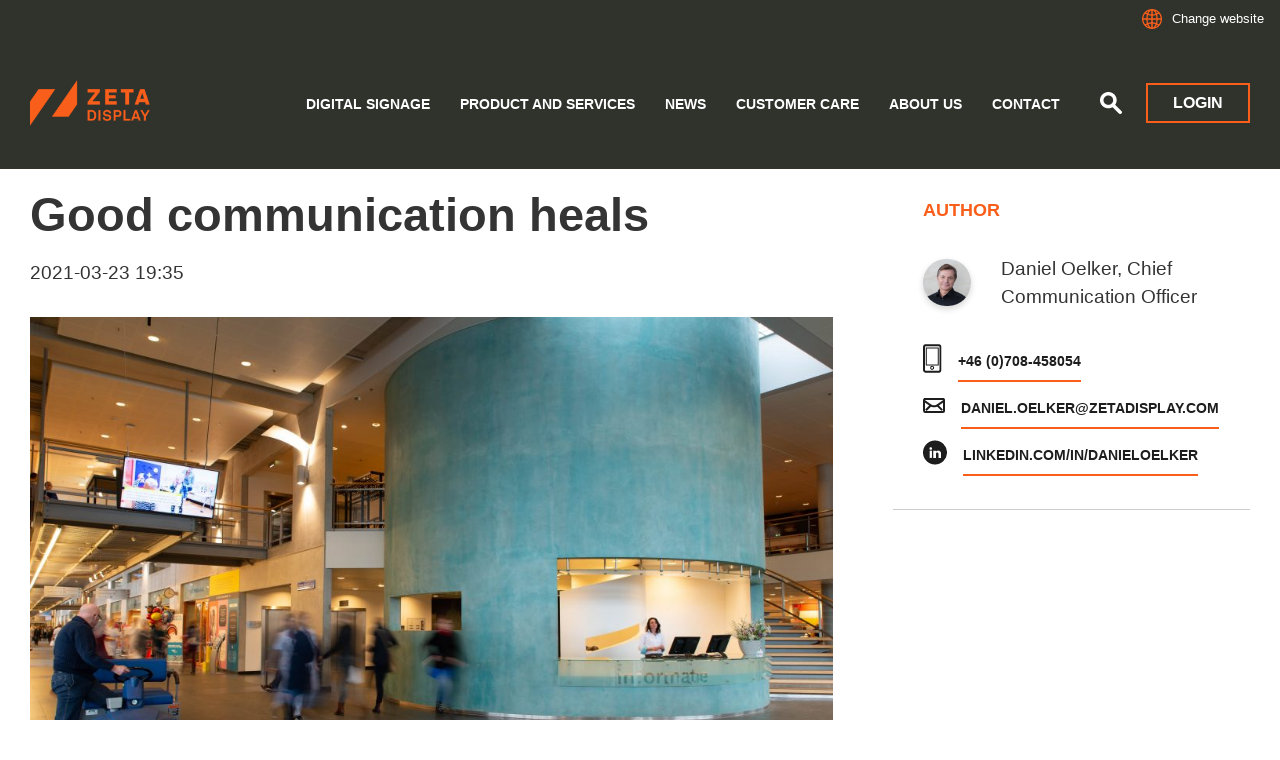

--- FILE ---
content_type: text/html; charset=UTF-8
request_url: https://zetadisplay.com/good-communication-heals/
body_size: 15352
content:
<!doctype html>
<html lang="en-US">
  <head>
  <meta charset="utf-8">
  <meta http-equiv="x-ua-compatible" content="ie=edge">
  <meta name="viewport" content="width=device-width, initial-scale=1, shrink-to-fit=no">
  <title>Good communication heals | ZetaDisplay</title>
	<style>img:is([sizes="auto" i], [sizes^="auto," i]) { contain-intrinsic-size: 3000px 1500px }</style>
	
<!-- Google Tag Manager for WordPress by gtm4wp.com -->
<script data-cfasync="false" data-pagespeed-no-defer>
	var gtm4wp_datalayer_name = "dataLayer";
	var dataLayer = dataLayer || [];
</script>
<!-- End Google Tag Manager for WordPress by gtm4wp.com -->
<!-- The SEO Framework by Sybre Waaijer -->
<link rel="canonical" href="https://zetadisplay.com/good-communication-heals/" />
<meta name="description" content="The important role that digital signage has to play in creating the perfect patient journey" />
<meta property="og:type" content="article" />
<meta property="og:locale" content="en_US" />
<meta property="og:site_name" content="ZetaDisplay" />
<meta property="og:title" content="Good communication heals | ZetaDisplay" />
<meta property="og:description" content="The important role that digital signage has to play in creating the perfect patient journey" />
<meta property="og:url" content="https://zetadisplay.com/good-communication-heals/" />
<meta property="og:image" content="https://zetadisplay.com/app/uploads/2021/03/04-ZetaDisplay-March-2021-1-scaled.jpg" />
<meta property="og:image:width" content="2560" />
<meta property="og:image:height" content="1707" />
<meta property="article:published_time" content="2021-03-23T17:35:48+00:00" />
<meta property="article:modified_time" content="2021-04-20T12:24:11+00:00" />
<meta name="twitter:card" content="summary_large_image" />
<meta name="twitter:title" content="Good communication heals | ZetaDisplay" />
<meta name="twitter:description" content="The important role that digital signage has to play in creating the perfect patient journey" />
<meta name="twitter:image" content="https://zetadisplay.com/app/uploads/2021/03/04-ZetaDisplay-March-2021-1-scaled.jpg" />
<script type="application/ld+json">{"@context":"https://schema.org","@graph":[{"@type":"WebSite","@id":"https://zetadisplay.com/#/schema/WebSite","url":"https://zetadisplay.com/","name":"ZetaDisplay","description":"ZetaDisplay global site","inLanguage":"en-US","potentialAction":{"@type":"SearchAction","target":{"@type":"EntryPoint","urlTemplate":"https://zetadisplay.com/search/{search_term_string}/"},"query-input":"required name=search_term_string"},"publisher":{"@type":"Organization","@id":"https://zetadisplay.com/#/schema/Organization","name":"ZetaDisplay","url":"https://zetadisplay.com/","logo":{"@type":"ImageObject","url":"https://zetadisplay.com/app/uploads/2020/01/cropped-z-logo-3.png","contentUrl":"https://zetadisplay.com/app/uploads/2020/01/cropped-z-logo-3.png","width":512,"height":512}}},{"@type":"WebPage","@id":"https://zetadisplay.com/good-communication-heals/","url":"https://zetadisplay.com/good-communication-heals/","name":"Good communication heals | ZetaDisplay","description":"The important role that digital signage has to play in creating the perfect patient journey","inLanguage":"en-US","isPartOf":{"@id":"https://zetadisplay.com/#/schema/WebSite"},"breadcrumb":{"@type":"BreadcrumbList","@id":"https://zetadisplay.com/#/schema/BreadcrumbList","itemListElement":[{"@type":"ListItem","position":1,"item":"https://zetadisplay.com/","name":"ZetaDisplay"},{"@type":"ListItem","position":2,"item":"https://zetadisplay.com/category/uncategorized/","name":"Category: Uncategorized"},{"@type":"ListItem","position":3,"name":"Good communication heals"}]},"potentialAction":{"@type":"ReadAction","target":"https://zetadisplay.com/good-communication-heals/"},"datePublished":"2021-03-23T17:35:48+00:00","dateModified":"2021-04-20T12:24:11+00:00","author":{"@type":"Person","@id":"https://zetadisplay.com/#/schema/Person/969d58296510edff98e4c9c4a12095f3","name":"Daniel Oelker"}}]}</script>
<!-- / The SEO Framework by Sybre Waaijer | 5.03ms meta | 0.08ms boot -->

<link rel='dns-prefetch' href='//zetadisplay.com' />
<link rel='dns-prefetch' href='//js-eu1.hs-scripts.com' />
<script type="text/javascript">
/* <![CDATA[ */
window._wpemojiSettings = {"baseUrl":"https:\/\/s.w.org\/images\/core\/emoji\/16.0.1\/72x72\/","ext":".png","svgUrl":"https:\/\/s.w.org\/images\/core\/emoji\/16.0.1\/svg\/","svgExt":".svg","source":{"concatemoji":"https:\/\/zetadisplay.com\/wp\/wp-includes\/js\/wp-emoji-release.min.js?ver=6.8.2"}};
/*! This file is auto-generated */
!function(s,n){var o,i,e;function c(e){try{var t={supportTests:e,timestamp:(new Date).valueOf()};sessionStorage.setItem(o,JSON.stringify(t))}catch(e){}}function p(e,t,n){e.clearRect(0,0,e.canvas.width,e.canvas.height),e.fillText(t,0,0);var t=new Uint32Array(e.getImageData(0,0,e.canvas.width,e.canvas.height).data),a=(e.clearRect(0,0,e.canvas.width,e.canvas.height),e.fillText(n,0,0),new Uint32Array(e.getImageData(0,0,e.canvas.width,e.canvas.height).data));return t.every(function(e,t){return e===a[t]})}function u(e,t){e.clearRect(0,0,e.canvas.width,e.canvas.height),e.fillText(t,0,0);for(var n=e.getImageData(16,16,1,1),a=0;a<n.data.length;a++)if(0!==n.data[a])return!1;return!0}function f(e,t,n,a){switch(t){case"flag":return n(e,"\ud83c\udff3\ufe0f\u200d\u26a7\ufe0f","\ud83c\udff3\ufe0f\u200b\u26a7\ufe0f")?!1:!n(e,"\ud83c\udde8\ud83c\uddf6","\ud83c\udde8\u200b\ud83c\uddf6")&&!n(e,"\ud83c\udff4\udb40\udc67\udb40\udc62\udb40\udc65\udb40\udc6e\udb40\udc67\udb40\udc7f","\ud83c\udff4\u200b\udb40\udc67\u200b\udb40\udc62\u200b\udb40\udc65\u200b\udb40\udc6e\u200b\udb40\udc67\u200b\udb40\udc7f");case"emoji":return!a(e,"\ud83e\udedf")}return!1}function g(e,t,n,a){var r="undefined"!=typeof WorkerGlobalScope&&self instanceof WorkerGlobalScope?new OffscreenCanvas(300,150):s.createElement("canvas"),o=r.getContext("2d",{willReadFrequently:!0}),i=(o.textBaseline="top",o.font="600 32px Arial",{});return e.forEach(function(e){i[e]=t(o,e,n,a)}),i}function t(e){var t=s.createElement("script");t.src=e,t.defer=!0,s.head.appendChild(t)}"undefined"!=typeof Promise&&(o="wpEmojiSettingsSupports",i=["flag","emoji"],n.supports={everything:!0,everythingExceptFlag:!0},e=new Promise(function(e){s.addEventListener("DOMContentLoaded",e,{once:!0})}),new Promise(function(t){var n=function(){try{var e=JSON.parse(sessionStorage.getItem(o));if("object"==typeof e&&"number"==typeof e.timestamp&&(new Date).valueOf()<e.timestamp+604800&&"object"==typeof e.supportTests)return e.supportTests}catch(e){}return null}();if(!n){if("undefined"!=typeof Worker&&"undefined"!=typeof OffscreenCanvas&&"undefined"!=typeof URL&&URL.createObjectURL&&"undefined"!=typeof Blob)try{var e="postMessage("+g.toString()+"("+[JSON.stringify(i),f.toString(),p.toString(),u.toString()].join(",")+"));",a=new Blob([e],{type:"text/javascript"}),r=new Worker(URL.createObjectURL(a),{name:"wpTestEmojiSupports"});return void(r.onmessage=function(e){c(n=e.data),r.terminate(),t(n)})}catch(e){}c(n=g(i,f,p,u))}t(n)}).then(function(e){for(var t in e)n.supports[t]=e[t],n.supports.everything=n.supports.everything&&n.supports[t],"flag"!==t&&(n.supports.everythingExceptFlag=n.supports.everythingExceptFlag&&n.supports[t]);n.supports.everythingExceptFlag=n.supports.everythingExceptFlag&&!n.supports.flag,n.DOMReady=!1,n.readyCallback=function(){n.DOMReady=!0}}).then(function(){return e}).then(function(){var e;n.supports.everything||(n.readyCallback(),(e=n.source||{}).concatemoji?t(e.concatemoji):e.wpemoji&&e.twemoji&&(t(e.twemoji),t(e.wpemoji)))}))}((window,document),window._wpemojiSettings);
/* ]]> */
</script>
<style id='wp-emoji-styles-inline-css' type='text/css'>

	img.wp-smiley, img.emoji {
		display: inline !important;
		border: none !important;
		box-shadow: none !important;
		height: 1em !important;
		width: 1em !important;
		margin: 0 0.07em !important;
		vertical-align: -0.1em !important;
		background: none !important;
		padding: 0 !important;
	}
</style>
<link rel='stylesheet' id='wp-block-library-css' href='https://zetadisplay.com/wp/wp-includes/css/dist/block-library/style.min.css?ver=6.8.2' type='text/css' media='all' />
<style id='classic-theme-styles-inline-css' type='text/css'>
/*! This file is auto-generated */
.wp-block-button__link{color:#fff;background-color:#32373c;border-radius:9999px;box-shadow:none;text-decoration:none;padding:calc(.667em + 2px) calc(1.333em + 2px);font-size:1.125em}.wp-block-file__button{background:#32373c;color:#fff;text-decoration:none}
</style>
<style id='global-styles-inline-css' type='text/css'>
:root{--wp--preset--aspect-ratio--square: 1;--wp--preset--aspect-ratio--4-3: 4/3;--wp--preset--aspect-ratio--3-4: 3/4;--wp--preset--aspect-ratio--3-2: 3/2;--wp--preset--aspect-ratio--2-3: 2/3;--wp--preset--aspect-ratio--16-9: 16/9;--wp--preset--aspect-ratio--9-16: 9/16;--wp--preset--color--black: #000000;--wp--preset--color--cyan-bluish-gray: #abb8c3;--wp--preset--color--white: #ffffff;--wp--preset--color--pale-pink: #f78da7;--wp--preset--color--vivid-red: #cf2e2e;--wp--preset--color--luminous-vivid-orange: #ff6900;--wp--preset--color--luminous-vivid-amber: #fcb900;--wp--preset--color--light-green-cyan: #7bdcb5;--wp--preset--color--vivid-green-cyan: #00d084;--wp--preset--color--pale-cyan-blue: #8ed1fc;--wp--preset--color--vivid-cyan-blue: #0693e3;--wp--preset--color--vivid-purple: #9b51e0;--wp--preset--gradient--vivid-cyan-blue-to-vivid-purple: linear-gradient(135deg,rgba(6,147,227,1) 0%,rgb(155,81,224) 100%);--wp--preset--gradient--light-green-cyan-to-vivid-green-cyan: linear-gradient(135deg,rgb(122,220,180) 0%,rgb(0,208,130) 100%);--wp--preset--gradient--luminous-vivid-amber-to-luminous-vivid-orange: linear-gradient(135deg,rgba(252,185,0,1) 0%,rgba(255,105,0,1) 100%);--wp--preset--gradient--luminous-vivid-orange-to-vivid-red: linear-gradient(135deg,rgba(255,105,0,1) 0%,rgb(207,46,46) 100%);--wp--preset--gradient--very-light-gray-to-cyan-bluish-gray: linear-gradient(135deg,rgb(238,238,238) 0%,rgb(169,184,195) 100%);--wp--preset--gradient--cool-to-warm-spectrum: linear-gradient(135deg,rgb(74,234,220) 0%,rgb(151,120,209) 20%,rgb(207,42,186) 40%,rgb(238,44,130) 60%,rgb(251,105,98) 80%,rgb(254,248,76) 100%);--wp--preset--gradient--blush-light-purple: linear-gradient(135deg,rgb(255,206,236) 0%,rgb(152,150,240) 100%);--wp--preset--gradient--blush-bordeaux: linear-gradient(135deg,rgb(254,205,165) 0%,rgb(254,45,45) 50%,rgb(107,0,62) 100%);--wp--preset--gradient--luminous-dusk: linear-gradient(135deg,rgb(255,203,112) 0%,rgb(199,81,192) 50%,rgb(65,88,208) 100%);--wp--preset--gradient--pale-ocean: linear-gradient(135deg,rgb(255,245,203) 0%,rgb(182,227,212) 50%,rgb(51,167,181) 100%);--wp--preset--gradient--electric-grass: linear-gradient(135deg,rgb(202,248,128) 0%,rgb(113,206,126) 100%);--wp--preset--gradient--midnight: linear-gradient(135deg,rgb(2,3,129) 0%,rgb(40,116,252) 100%);--wp--preset--font-size--small: 13px;--wp--preset--font-size--medium: 20px;--wp--preset--font-size--large: 36px;--wp--preset--font-size--x-large: 42px;--wp--preset--spacing--20: 0.44rem;--wp--preset--spacing--30: 0.67rem;--wp--preset--spacing--40: 1rem;--wp--preset--spacing--50: 1.5rem;--wp--preset--spacing--60: 2.25rem;--wp--preset--spacing--70: 3.38rem;--wp--preset--spacing--80: 5.06rem;--wp--preset--shadow--natural: 6px 6px 9px rgba(0, 0, 0, 0.2);--wp--preset--shadow--deep: 12px 12px 50px rgba(0, 0, 0, 0.4);--wp--preset--shadow--sharp: 6px 6px 0px rgba(0, 0, 0, 0.2);--wp--preset--shadow--outlined: 6px 6px 0px -3px rgba(255, 255, 255, 1), 6px 6px rgba(0, 0, 0, 1);--wp--preset--shadow--crisp: 6px 6px 0px rgba(0, 0, 0, 1);}:where(.is-layout-flex){gap: 0.5em;}:where(.is-layout-grid){gap: 0.5em;}body .is-layout-flex{display: flex;}.is-layout-flex{flex-wrap: wrap;align-items: center;}.is-layout-flex > :is(*, div){margin: 0;}body .is-layout-grid{display: grid;}.is-layout-grid > :is(*, div){margin: 0;}:where(.wp-block-columns.is-layout-flex){gap: 2em;}:where(.wp-block-columns.is-layout-grid){gap: 2em;}:where(.wp-block-post-template.is-layout-flex){gap: 1.25em;}:where(.wp-block-post-template.is-layout-grid){gap: 1.25em;}.has-black-color{color: var(--wp--preset--color--black) !important;}.has-cyan-bluish-gray-color{color: var(--wp--preset--color--cyan-bluish-gray) !important;}.has-white-color{color: var(--wp--preset--color--white) !important;}.has-pale-pink-color{color: var(--wp--preset--color--pale-pink) !important;}.has-vivid-red-color{color: var(--wp--preset--color--vivid-red) !important;}.has-luminous-vivid-orange-color{color: var(--wp--preset--color--luminous-vivid-orange) !important;}.has-luminous-vivid-amber-color{color: var(--wp--preset--color--luminous-vivid-amber) !important;}.has-light-green-cyan-color{color: var(--wp--preset--color--light-green-cyan) !important;}.has-vivid-green-cyan-color{color: var(--wp--preset--color--vivid-green-cyan) !important;}.has-pale-cyan-blue-color{color: var(--wp--preset--color--pale-cyan-blue) !important;}.has-vivid-cyan-blue-color{color: var(--wp--preset--color--vivid-cyan-blue) !important;}.has-vivid-purple-color{color: var(--wp--preset--color--vivid-purple) !important;}.has-black-background-color{background-color: var(--wp--preset--color--black) !important;}.has-cyan-bluish-gray-background-color{background-color: var(--wp--preset--color--cyan-bluish-gray) !important;}.has-white-background-color{background-color: var(--wp--preset--color--white) !important;}.has-pale-pink-background-color{background-color: var(--wp--preset--color--pale-pink) !important;}.has-vivid-red-background-color{background-color: var(--wp--preset--color--vivid-red) !important;}.has-luminous-vivid-orange-background-color{background-color: var(--wp--preset--color--luminous-vivid-orange) !important;}.has-luminous-vivid-amber-background-color{background-color: var(--wp--preset--color--luminous-vivid-amber) !important;}.has-light-green-cyan-background-color{background-color: var(--wp--preset--color--light-green-cyan) !important;}.has-vivid-green-cyan-background-color{background-color: var(--wp--preset--color--vivid-green-cyan) !important;}.has-pale-cyan-blue-background-color{background-color: var(--wp--preset--color--pale-cyan-blue) !important;}.has-vivid-cyan-blue-background-color{background-color: var(--wp--preset--color--vivid-cyan-blue) !important;}.has-vivid-purple-background-color{background-color: var(--wp--preset--color--vivid-purple) !important;}.has-black-border-color{border-color: var(--wp--preset--color--black) !important;}.has-cyan-bluish-gray-border-color{border-color: var(--wp--preset--color--cyan-bluish-gray) !important;}.has-white-border-color{border-color: var(--wp--preset--color--white) !important;}.has-pale-pink-border-color{border-color: var(--wp--preset--color--pale-pink) !important;}.has-vivid-red-border-color{border-color: var(--wp--preset--color--vivid-red) !important;}.has-luminous-vivid-orange-border-color{border-color: var(--wp--preset--color--luminous-vivid-orange) !important;}.has-luminous-vivid-amber-border-color{border-color: var(--wp--preset--color--luminous-vivid-amber) !important;}.has-light-green-cyan-border-color{border-color: var(--wp--preset--color--light-green-cyan) !important;}.has-vivid-green-cyan-border-color{border-color: var(--wp--preset--color--vivid-green-cyan) !important;}.has-pale-cyan-blue-border-color{border-color: var(--wp--preset--color--pale-cyan-blue) !important;}.has-vivid-cyan-blue-border-color{border-color: var(--wp--preset--color--vivid-cyan-blue) !important;}.has-vivid-purple-border-color{border-color: var(--wp--preset--color--vivid-purple) !important;}.has-vivid-cyan-blue-to-vivid-purple-gradient-background{background: var(--wp--preset--gradient--vivid-cyan-blue-to-vivid-purple) !important;}.has-light-green-cyan-to-vivid-green-cyan-gradient-background{background: var(--wp--preset--gradient--light-green-cyan-to-vivid-green-cyan) !important;}.has-luminous-vivid-amber-to-luminous-vivid-orange-gradient-background{background: var(--wp--preset--gradient--luminous-vivid-amber-to-luminous-vivid-orange) !important;}.has-luminous-vivid-orange-to-vivid-red-gradient-background{background: var(--wp--preset--gradient--luminous-vivid-orange-to-vivid-red) !important;}.has-very-light-gray-to-cyan-bluish-gray-gradient-background{background: var(--wp--preset--gradient--very-light-gray-to-cyan-bluish-gray) !important;}.has-cool-to-warm-spectrum-gradient-background{background: var(--wp--preset--gradient--cool-to-warm-spectrum) !important;}.has-blush-light-purple-gradient-background{background: var(--wp--preset--gradient--blush-light-purple) !important;}.has-blush-bordeaux-gradient-background{background: var(--wp--preset--gradient--blush-bordeaux) !important;}.has-luminous-dusk-gradient-background{background: var(--wp--preset--gradient--luminous-dusk) !important;}.has-pale-ocean-gradient-background{background: var(--wp--preset--gradient--pale-ocean) !important;}.has-electric-grass-gradient-background{background: var(--wp--preset--gradient--electric-grass) !important;}.has-midnight-gradient-background{background: var(--wp--preset--gradient--midnight) !important;}.has-small-font-size{font-size: var(--wp--preset--font-size--small) !important;}.has-medium-font-size{font-size: var(--wp--preset--font-size--medium) !important;}.has-large-font-size{font-size: var(--wp--preset--font-size--large) !important;}.has-x-large-font-size{font-size: var(--wp--preset--font-size--x-large) !important;}
:where(.wp-block-post-template.is-layout-flex){gap: 1.25em;}:where(.wp-block-post-template.is-layout-grid){gap: 1.25em;}
:where(.wp-block-columns.is-layout-flex){gap: 2em;}:where(.wp-block-columns.is-layout-grid){gap: 2em;}
:root :where(.wp-block-pullquote){font-size: 1.5em;line-height: 1.6;}
</style>
<link rel='stylesheet' id='contact-form-7-css' href='https://zetadisplay.com/app/plugins/contact-form-7/includes/css/styles.css?ver=6.1.1' type='text/css' media='all' />
<link rel='stylesheet' id='wpcf7-redirect-script-frontend-css' href='https://zetadisplay.com/app/plugins/wpcf7-redirect/build/assets/frontend-script.css?ver=2c532d7e2be36f6af233' type='text/css' media='all' />
<link rel='stylesheet' id='zetadisplay-support-css' href='https://zetadisplay.com/app/plugins/zetadisplay-support/css/support-styles.css?ver=6.8.2' type='text/css' media='all' />
<link rel='stylesheet' id='sage/main.css-css' href='https://zetadisplay.com/app/themes/zetadisplay/dist/styles/main_38bb3cf3.css' type='text/css' media='all' />
<script type="text/javascript" src="https://zetadisplay.com/wp/wp-includes/js/jquery/jquery.min.js?ver=3.7.1" id="jquery-core-js"></script>
<script type="text/javascript" src="https://zetadisplay.com/wp/wp-includes/js/jquery/jquery-migrate.min.js?ver=3.4.1" id="jquery-migrate-js"></script>
<link rel="https://api.w.org/" href="https://zetadisplay.com/wp-json/" /><link rel="alternate" title="JSON" type="application/json" href="https://zetadisplay.com/wp-json/wp/v2/posts/5908" /><link rel="EditURI" type="application/rsd+xml" title="RSD" href="https://zetadisplay.com/wp/xmlrpc.php?rsd" />
<link rel="alternate" title="oEmbed (JSON)" type="application/json+oembed" href="https://zetadisplay.com/wp-json/oembed/1.0/embed?url=https%3A%2F%2Fzetadisplay.com%2Fgood-communication-heals%2F" />
<link rel="alternate" title="oEmbed (XML)" type="text/xml+oembed" href="https://zetadisplay.com/wp-json/oembed/1.0/embed?url=https%3A%2F%2Fzetadisplay.com%2Fgood-communication-heals%2F&#038;format=xml" />

    <style>
        .wp-block-media-text__media img,
        .wp-block-image img {
            height: auto;
        }
    </style>			<!-- DO NOT COPY THIS SNIPPET! Start of Page Analytics Tracking for HubSpot WordPress plugin v11.3.16-->
			<script class="hsq-set-content-id" data-content-id="blog-post">
				var _hsq = _hsq || [];
				_hsq.push(["setContentType", "blog-post"]);
			</script>
			<!-- DO NOT COPY THIS SNIPPET! End of Page Analytics Tracking for HubSpot WordPress plugin -->
			<link rel="apple-touch-icon" sizes="180x180" href="/app/uploads/fbrfg/apple-touch-icon.png">
<link rel="icon" type="image/png" sizes="32x32" href="/app/uploads/fbrfg/favicon-32x32.png">
<link rel="icon" type="image/png" sizes="16x16" href="/app/uploads/fbrfg/favicon-16x16.png">
<link rel="manifest" href="/app/uploads/fbrfg/site.webmanifest">
<link rel="shortcut icon" href="/app/uploads/fbrfg/favicon.ico">
<meta name="msapplication-TileColor" content="#da532c">
<meta name="msapplication-config" content="/app/uploads/fbrfg/browserconfig.xml">
<meta name="theme-color" content="#ffffff">
<!-- Google Tag Manager for WordPress by gtm4wp.com -->
<!-- GTM Container placement set to manual -->
<script data-cfasync="false" data-pagespeed-no-defer>
	var dataLayer_content = {"pagePostType":"post","pagePostType2":"single-post","pageCategory":["uncategorized"],"pagePostAuthor":"Daniel Oelker"};
	dataLayer.push( dataLayer_content );
</script>
<script data-cfasync="false" data-pagespeed-no-defer>
(function(w,d,s,l,i){w[l]=w[l]||[];w[l].push({'gtm.start':
new Date().getTime(),event:'gtm.js'});var f=d.getElementsByTagName(s)[0],
j=d.createElement(s),dl=l!='dataLayer'?'&l='+l:'';j.async=true;j.src=
'//www.googletagmanager.com/gtm.js?id='+i+dl;f.parentNode.insertBefore(j,f);
})(window,document,'script','dataLayer','GTM-W5SN48Q');
</script>
<!-- End Google Tag Manager for WordPress by gtm4wp.com --><style type="text/css">.recentcomments a{display:inline !important;padding:0 !important;margin:0 !important;}</style><link rel="icon" href="https://zetadisplay.com/app/uploads/2020/01/cropped-z-logo-3-32x32.png" sizes="32x32" />
<link rel="icon" href="https://zetadisplay.com/app/uploads/2020/01/cropped-z-logo-3-192x192.png" sizes="192x192" />
<link rel="apple-touch-icon" href="https://zetadisplay.com/app/uploads/2020/01/cropped-z-logo-3-180x180.png" />
<meta name="msapplication-TileImage" content="https://zetadisplay.com/app/uploads/2020/01/cropped-z-logo-3-270x270.png" />

  <script id="CookieConsent" src="https://policy.app.cookieinformation.com/uc.js" data-culture="en" type="text/javascript"></script>
  <!-- Google Tag Manager -->
<script>(function(w,d,s,l,i){w[l]=w[l]||[];w[l].push({'gtm.start':
  new Date().getTime(),event:'gtm.js'});var f=d.getElementsByTagName(s)[0],
  j=d.createElement(s),dl=l!='dataLayer'?'&l='+l:'';j.async=true;j.src=
  'https://www.googletagmanager.com/gtm.js?id='+i+dl;f.parentNode.insertBefore(j,f);
  })(window,document,'script','dataLayer','GTM-5ZRG658W');</script>
  <!-- End Google Tag Manager -->
      </head>
  <body class="wp-singular post-template-default single single-post postid-5908 single-format-standard wp-theme-zetadisplayresources good-communication-heals">
     
<!-- GTM Container placement set to manual -->
<!-- Google Tag Manager (noscript) -->
				<noscript><iframe src="https://www.googletagmanager.com/ns.html?id=GTM-W5SN48Q" height="0" width="0" style="display:none;visibility:hidden" aria-hidden="true"></iframe></noscript>
<!-- End Google Tag Manager (noscript) -->  
    <!-- Google Tag Manager (noscript) -->
<noscript><iframe src=https://www.googletagmanager.com/ns.html?id=GTM-5ZRG658W
  height="0" width="0" style="display:none;visibility:hidden"></iframe></noscript>
  <!-- End Google Tag Manager (noscript) -->
              <a class="sr-only sr-only-focusable" href="#content">Skip to main content</a>
    <a class="sr-only sr-only-focusable" href="#search">Skip to search</a>
    <nav class="local-site-switcher">
  <div class="container">
    <div class="row">
      <div class="col-11">
        <p class="h3">Change site</p>
        <div class="lss-body">
          <p>You can find local information, events, news and more in your own language at your local ZetaDisplay website.</p>
        </div>
      </div>
      <div class="col-1 lss-close">
          <svg xmlns="http://www.w3.org/2000/svg" width="30" height="30" viewBox="0 0 30 30">
            <path d="M26.5 20.188l-8.315-8.209 8.2-8.282-3.697-3.697-8.212 8.318-8.31-8.203-3.666 3.666 8.321 8.24-8.206 8.313 3.666 3.666 8.237-8.318 8.285 8.203z"/>
          </svg>
        <span>Close</span>
      </div>
      <div class="col-sm-12">
        <ul class="local-site-countries"><li><a href="https://www.peakmedia.at/" target="_blank">Austria</a></li><li><a href="https://insight.zetadisplay.com/da/team-danmark" target="_blank">Denmark</a></li><li><a href="https://zetadisplay.fi" target="_blank">Finland</a></li><li><a href="https://zetadisplay.de" target="_blank">Germany</a></li><li><a href="https://zetadisplay.nl" target="_blank">Netherlands</a></li><li><a href="https://zetadisplay.no" target="_blank">Norway</a></li><li><a href="https://zetadisplay.se" target="_blank">Sweden</a></li><li><a href="https://zetadisplay.co.uk" target="_blank">United Kingdom</a></li></ul>      </div>
    </div>
  </div>
</nav>
<header class="banner fixed-top bg-dark text-white">


  
  <div class="banner__network bg-dark text-white">
    <div class="container text-right px-3">

            <a href="#" class="d-inline-flex align-items-center local-site-switcher-toggle">
        <svg class="svg-globe" xmlns="http://www.w3.org/2000/svg" width="20" height="20" viewBox="0 0 22 22">
          <path
            fill="currentColor"
            d="M10.9451141,21.9979793 C7.73617742,21.9825714 4.85204779,20.59301 2.85097859,18.3875485 C2.84012566,18.3763078 2.82957943,18.3646419 2.81936325,18.3525544 C1.06660619,16.4041438 0,13.8261587 0,10.9990544 C0,8.17195011 1.06660619,5.59396503 2.8193627,3.64555503 C2.82957943,3.63346696 2.84012566,3.62180115 2.85097859,3.61056029 C4.86325372,1.39274827 7.76850717,0 10.9990544,0 C14.2199364,0 17.1174681,1.38442699 19.1290451,3.59067647 C19.1537331,3.61429079 19.1770029,3.63997405 19.1986056,3.66769122 C20.9284357,5.60104222 21.9845576,8.14984724 21.9979793,10.9451141 C21.9993184,10.9629189 22,10.9809071 22,10.9990544 C22,11.0172018 21.9993184,11.0351899 21.9979793,11.0529947 C21.9845576,13.8482616 20.9284357,16.3970666 19.1986062,18.3304171 C19.1770029,18.3581348 19.1537331,18.383818 19.1290451,18.4074325 C17.1287038,20.6013588 14.252277,21.9826178 11.0529947,21.9979793 C11.0351899,21.9993184 11.0172018,22 10.9990544,22 C10.9809071,22 10.9629189,21.9993184 10.9451141,21.9979793 Z M10.289865,7.34950639 C9.06645305,7.28478951 7.85004473,7.05270898 6.67686433,6.6532648 C6.3839439,7.75571355 6.19676204,8.98408304 6.14663452,10.289865 L10.289865,10.289865 L10.289865,7.34950639 Z M11.7082438,7.34960631 L11.7082438,10.289865 L15.8514743,10.289865 C15.8013557,8.98431611 15.6142317,7.75615207 15.3214014,6.65385517 C14.1481519,7.05314339 12.9316905,7.28506044 11.7082438,7.34960631 Z M10.289865,14.6486024 L10.289865,11.7082438 L6.14663452,11.7082438 C6.19676204,13.0140258 6.3839439,14.2423953 6.67686433,15.344844 C7.85004473,14.9453998 9.06645305,14.7133193 10.289865,14.6486024 Z M11.7082438,14.6485025 C12.9316905,14.7130484 14.1481519,14.9449654 15.3214014,15.3442536 C15.6142317,14.2419568 15.8013557,13.0137927 15.8514743,11.7082438 L11.7082438,11.7082438 L11.7082438,14.6485025 Z M10.289865,1.52607262 C9.02516683,1.9113133 7.87868154,3.30512118 7.11165983,5.30281851 C8.14368351,5.6565027 9.21338134,5.86519756 10.289865,5.92890314 L10.289865,1.52607262 Z M11.7082438,1.52607262 L11.7082438,5.9290149 C12.7847847,5.86547625 13.8545572,5.65693498 14.8866688,5.30339115 C14.1196464,3.30538752 12.9730628,1.91135012 11.7082438,1.52607262 Z M10.289865,20.4720362 L10.289865,16.0692057 C9.21338134,16.1329113 8.14368351,16.3416061 7.11165983,16.6952903 C7.87868154,18.6929877 9.02516683,20.0867955 10.289865,20.4720362 Z M11.7082438,20.4720362 C12.9730628,20.0867586 14.1196464,18.6927213 14.8866688,16.6947177 C13.8545572,16.3411738 12.7847847,16.1326326 11.7082438,16.0690939 L11.7082438,20.4720362 Z M1.4442291,10.289865 L4.72722354,10.289865 C4.7798936,8.80434841 4.99708502,7.39413831 5.35048263,6.1209053 C4.70642683,5.82146361 4.0807633,5.46810928 3.48011486,5.06084231 C2.32638921,6.51969747 1.58819559,8.32227009 1.4442291,10.289865 Z M1.4442291,11.7082438 C1.58819559,13.6758387 2.32638921,15.4784114 3.48011486,16.9372665 C4.0807633,16.5299995 4.70642683,16.1766452 5.35048263,15.8772035 C4.99708502,14.6039705 4.7798936,13.1937604 4.72722354,11.7082438 L1.4442291,11.7082438 Z M20.5538797,10.289865 C20.4099406,8.32264532 19.6720011,6.52038499 18.518654,5.06167699 C17.917861,5.46894509 17.2920483,5.82228075 16.6478423,6.12168396 C17.0011123,7.39471324 17.218226,8.80465122 17.2708853,10.289865 L20.5538797,10.289865 Z M20.5538797,11.7082438 L17.2708853,11.7082438 C17.218226,13.1934576 17.0011123,14.6033956 16.6478423,15.8764249 C17.2920483,16.1758281 17.917861,16.5291637 18.518654,16.9364319 C19.6720011,15.4777238 20.4099406,13.6754635 20.5538797,11.7082438 Z M4.45229339,4.00406398 C4.88802827,4.28843087 5.33780731,4.5416294 5.79855184,4.76365958 C6.17678835,3.78722879 6.64361317,2.92345464 7.18227424,2.20882312 C6.16930574,2.64926948 5.24731075,3.25968447 4.45229339,4.00406398 Z M17.5465921,4.00479123 C16.7513986,3.26008204 15.829133,2.6494129 14.8158346,2.20882312 C15.3546369,2.92364197 15.8215652,3.78768164 16.1998544,4.76442745 C16.6607627,4.54240246 17.1107024,4.2891904 17.5465921,4.00479123 Z M4.45229339,17.9940449 C5.24731075,18.7384243 6.16930574,19.3488394 7.18227424,19.7892856 C6.64361317,19.0746541 6.17678835,18.21088 5.79855184,17.2344492 C5.33780731,17.4564794 4.88802827,17.709678 4.45229339,17.9940449 Z M17.5465921,17.9933176 C17.1107024,17.7089184 16.6607627,17.4557064 16.1998544,17.2336814 C15.8215652,18.2104272 15.3546369,19.0744669 14.8158346,19.7892856 C15.829133,19.3486958 16.7513986,18.7380268 17.5465921,17.9933176 Z"
          />
        </svg>
        
        Change website      </a>
    </div>
  </div>
  <div class="container position-relative d-flex align-items-center justify-content-end"> 

    
    <a class="home-link flex-grow-0 flex-shrink-0 my-2 mr-auto" href="https://zetadisplay.com/">
      <span class="sr-only">ZetaDisplay</span>
          <img class="zd-custom-site-logo zd-custom-site-logo--com" src="https://zetadisplay.com/app/uploads/2023/10/zd-logo-h.png" alt="ZetaDisplay logo.">
          </a>

    
          <nav id="primary-navigation" class="banner__nav"><ul class="banner__menu px-3 text-white"><li id="menu-item-1121" class="menu-item menu-item-type-post_type menu-item-object-page menu-item-has-children menu-item-1121"><a href="https://zetadisplay.com/digital-signage/">Digital Signage</a>
<ul class="sub-menu">
	<li id="menu-item-1123" class="menu-item menu-item-type-post_type menu-item-object-page menu-item-1123"><a href="https://zetadisplay.com/digital-signage/industries/">Industries &#038; Cases</a></li>
	<li id="menu-item-1122" class="menu-item menu-item-type-post_type menu-item-object-page menu-item-1122"><a href="https://zetadisplay.com/digital-signage/benefits-of-digital-signage/">Digital Signage benefits</a></li>
	<li id="menu-item-15289" class="menu-item menu-item-type-post_type menu-item-object-page menu-item-15289"><a href="https://zetadisplay.com/ebooks-and-guides/">EBooks and guides</a></li>
	<li id="menu-item-3391" class="menu-item menu-item-type-post_type menu-item-object-page menu-item-3391"><a href="https://zetadisplay.com/digital-signage/liveqube/">Music</a></li>
</ul>
</li>
<li id="menu-item-14942" class="menu-item menu-item-type-post_type menu-item-object-page menu-item-has-children menu-item-14942"><a href="https://zetadisplay.com/product-and-services/">Product and services</a>
<ul class="sub-menu">
	<li id="menu-item-14945" class="menu-item menu-item-type-post_type menu-item-object-page menu-item-14945"><a href="https://zetadisplay.com/product-and-services/engage-suite/">Engage Suite Software</a></li>
	<li id="menu-item-14944" class="menu-item menu-item-type-post_type menu-item-object-page menu-item-14944"><a href="https://zetadisplay.com/product-and-services/services/">Services</a></li>
	<li id="menu-item-14943" class="menu-item menu-item-type-post_type menu-item-object-page menu-item-14943"><a href="https://zetadisplay.com/product-and-services/hardware/">Hardware</a></li>
</ul>
</li>
<li id="menu-item-1119" class="menu-item menu-item-type-post_type menu-item-object-page menu-item-1119"><a href="https://zetadisplay.com/news/">News</a></li>
<li id="menu-item-14948" class="menu-item menu-item-type-post_type menu-item-object-page menu-item-14948"><a href="https://zetadisplay.com/customercare/">Customer Care</a></li>
<li id="menu-item-1117" class="menu-item menu-item-type-post_type menu-item-object-page menu-item-has-children menu-item-1117"><a href="https://zetadisplay.com/about-us/">About us</a>
<ul class="sub-menu">
	<li id="menu-item-9893" class="menu-item menu-item-type-post_type menu-item-object-page menu-item-9893"><a href="https://zetadisplay.com/about-us/events/">Events</a></li>
	<li id="menu-item-1120" class="menu-item menu-item-type-post_type menu-item-object-page menu-item-1120"><a href="https://zetadisplay.com/about-us/working-here/">Career</a></li>
	<li id="menu-item-15127" class="menu-item menu-item-type-post_type menu-item-object-page menu-item-15127"><a href="https://zetadisplay.com/about-us/investor-relations/">Investor Relations</a></li>
	<li id="menu-item-14223" class="menu-item menu-item-type-post_type menu-item-object-page menu-item-14223"><a href="https://zetadisplay.com/about-us/sustainability-digital-signage/">Sustainability</a></li>
</ul>
</li>
<li id="menu-item-10337" class="menu-item menu-item-type-post_type menu-item-object-page menu-item-10337"><a href="https://zetadisplay.com/contact/">Contact</a></li>
<li class="menu-item menu-item-login d-md-none"><a href="https://engage.zetadisplay.com" class="btn btn-outline-secondary ml-3 my-4 px-5">Login</a></li></ul></nav>
    
    
    <button class="btn p-0 ml-4" data-toggle="search">
      <svg class="svg-search" xmlns="http://www.w3.org/2000/svg" width="22" height="22" viewBox="0 0 22 22" aria-hidden>
        <path fill="currentColor" d="M15.1692532,12.8626226 L21.4847678,19.0553777 C22.1720597,19.7293102 22.1716977,20.8216159 21.4839592,21.4951108 C20.7962207,22.1686057 19.6815383,22.168251 18.9942463,21.4943184 L12.583501,15.2081837 C11.3402329,15.9298438 9.88921113,16.3440894 8.33945505,16.3440894 C3.7337012,16.3440894 0,12.6853404 0,8.1720447 C0,3.65874904 3.7337012,0 8.33945505,0 C12.9452089,0 16.6789101,3.65874904 16.6789101,8.1720447 C16.6789101,9.91743162 16.1205229,11.5350183 15.1692532,12.8626226 Z M8.33945505,12.8937855 C11.0006221,12.8937855 13.1579242,10.7797902 13.1579242,8.1720447 C13.1579242,5.56429924 11.0006221,3.45030386 8.33945505,3.45030386 C5.67828801,3.45030386 3.52098588,5.56429924 3.52098588,8.1720447 C3.52098588,10.7797902 5.67828801,12.8937855 8.33945505,12.8937855 Z" />
      </svg>
    </button>

    
    <a href="https://engage.zetadisplay.com" class="btn btn-outline-secondary d-none d-md-block ml-4">Login</a>

    
    <button class="btn p-0 ml-4 d-xl-none" data-toggle="primary-navigation">
      <svg class="svg-burger" xmlns="http://www.w3.org/2000/svg" width="22" height="22" viewBox="0 0 22 22">
        <path class="svg-burger__open" fill="currentColor" fill-rule="evenodd" d="M0,9 L22,9 L22,13 L0,13 L0,9 Z M0,1 L22,1 L22,5 L0,5 L0,1 Z M0,17 L22,17 L22,21 L0,21 L0,17 Z" />
        <path class="svg-burger__close" fill="currentColor" fill-rule="evenodd" d="M11.0001004,7.50805062 L17.5079502,1.00020085 L21,4.49225066 L14.4921502,11.0001004 L20.9999216,17.5078718 L17.5078718,20.9999216 L11.0001004,14.4921502 L4.49212819,21.0001225 L1.00007838,17.5080727 L7.50805062,11.0001004 L1,4.49204981 L4.49204981,1 L11.0001004,7.50805062 Z" />
      </svg>
    </button>

    
    <form class="banner__search p-3" id="search" action="/" method="get">
      <div class="form-group">
        <label for="search-dd" class="sr-only">
          Search the site        </label>
        <input class="form-control" type="search" name="s" id="search-dd" value="" />
      </div>
      
      <input class="btn btn-primary" type="submit" value="Search" />
    </form>
  </div>
    
  </header>

    <div class="wrap" role="document">
      <div class="content" id="content">
        <main class="main">
            <div class="container">
    <div class="row">
               <article class="single-post col-sm-12 col-lg-8 post-5908 post type-post status-publish format-standard has-post-thumbnail hentry category-uncategorized">
  <header>
    <h1 class="entry-title">Good communication heals</h1>
    <time class="updated" datetime="2021-03-23T17:35:48+00:00">2021-03-23 19:35</time>  </header>
  <div class="entry-content">
    
<figure class="wp-block-image size-large"><img fetchpriority="high" decoding="async" width="1024" height="683" src="https://zetadisplay.com/app/uploads/2021/03/04-ZetaDisplay-March-2021-3-1024x683.jpg" alt="" class="wp-image-5909" srcset="https://zetadisplay.com/app/uploads/2021/03/04-ZetaDisplay-March-2021-3-1024x683.jpg 1024w, https://zetadisplay.com/app/uploads/2021/03/04-ZetaDisplay-March-2021-3-300x200.jpg 300w, https://zetadisplay.com/app/uploads/2021/03/04-ZetaDisplay-March-2021-3-768x512.jpg 768w, https://zetadisplay.com/app/uploads/2021/03/04-ZetaDisplay-March-2021-3-1536x1024.jpg 1536w, https://zetadisplay.com/app/uploads/2021/03/04-ZetaDisplay-March-2021-3-2048x1365.jpg 2048w" sizes="(max-width: 1024px) 100vw, 1024px" /></figure>



<h4 class="has-text-align-center wp-block-heading"><span style="color:#f59200" class="has-inline-color">Sanne Hoppenbrouwers, Creatief Strateeg at ZetaDisplay Netherlands explores the steps for creating the perfect patient journey.</span></h4>



<p>If the last 12 months has taught us anything, it’s that healthcare is about more than making people better. </p>



<p>From the incredible work of front-line teams to consistent and reassuring digital communications supporting wayfinding and waiting times, the way that messages are presented and when plays a vital role in putting patients at ease in stressful situations. </p>



<p>The provision of information runs like a thread through the care process, starting from the moment of referral and flowing through to the aftercare phase. Throughout the experience, the patient receives information in various forms and these create a basis for trust in the hospital or healthcare institution.  </p>



<p>The&nbsp;way in which information is provided to the patient is a significant part of the perception of quality.&nbsp;To define the&nbsp;customer journey,&nbsp;we have identified&nbsp;three phases&nbsp;that are key to ensuring successful communications&nbsp;and experiences.&nbsp;</p>



<h4 class="wp-block-heading"><span style="color:#f59200" class="has-inline-color"><strong>Preparation – the journey starts at home</strong> </span></h4>



<p>The&nbsp;first interaction with healthcare customers starts long before they set foot through the doors, it begins online. Similar to a traditional retail model, patients&nbsp;browse&nbsp;and compare&nbsp;options&nbsp;before they choose where they want to be treated. What they find influences their decision for choosing a healthcare provider.&nbsp;</p>



<p>Taking&nbsp;the Netherlands as an example, for Dutch patients&nbsp;95% are active on the&nbsp;internet and 70% on social media,&nbsp;with&nbsp;60% viewing from a smartphone and 34% on a tablet.  &nbsp;</p>



<p>Therefore,&nbsp;a huge significance needs to&nbsp;be&nbsp;placed on making the right first impression virtually, across all the channels they are consuming.&nbsp;A good online communication strategy is very important for today&#8217;s hospitals. &nbsp;</p>



<p>To facilitate this, having a CMS platform that gives&nbsp;omnichannel control&nbsp;so that messages can seamlessly be updated from one platform and flow through from the online space and into the physical is essential for ensuring brand and message continuity.&nbsp;</p>



<h4 class="wp-block-heading"><strong><span style="color:#f59200" class="has-inline-color">Treatment &#8211; on-site information determines the patient experience</span></strong> </h4>



<p>A&nbsp;‘good hospital’&nbsp;is not&nbsp;just&nbsp;defined by the physical care&nbsp;received.&nbsp;When patients are asked about their experiences, they mainly talk about accessibility, hospitality, service level, feeling at ease and good communication.&nbsp;</p>



<p>The patient experience is largely&nbsp;determined by the functioning of the on-site&nbsp;digital ecosystem and the access to relevant&nbsp;information.&nbsp;This falls into two main categories; information and entertainment.&nbsp;</p>



<p>A new patient is often stressed and uncertain&nbsp;so&nbsp;the first role of digital&nbsp;communications&nbsp;is to&nbsp;reassure&nbsp;them, provide easily accessible&nbsp;way-finding&nbsp;information&nbsp;and&nbsp;distribute timely safety reminders.&nbsp;By guiding the patient&nbsp;through the process, confirming&nbsp;they are&nbsp;in the right place and informing&nbsp;them&nbsp;about&nbsp;relevant&nbsp;treatments,&nbsp;the service experience will be&nbsp;enhanced.&nbsp;&nbsp;</p>



<p>The next phase of their journey often takes place in&nbsp;waiting areas. Displaying up-to-date waiting times and showing entertainment led content&nbsp;can&nbsp;calm&nbsp;people&nbsp;down and take their mind off the situation.&nbsp;&nbsp;</p>



<p>Dynamic content that can be updated in seconds is crucial for ensuring efficient communication in healthcare environments. Templates make it easy to keep on brand and get these&nbsp;messages&nbsp;distributed quickly.&nbsp;</p>



<p>Integration with&nbsp;external feeds, such as local news channels, weather reports and traffic information&nbsp;also&nbsp;provide&nbsp;additional entertainment and keeps them connected with the outside world.&nbsp;&nbsp;</p>



<p>By using screens, interactive or otherwise, it is possible to respond well to the experiences of the patient and&nbsp;visitors, whilst also supporting medical teams&nbsp;by answering frequently asked questions, giving them time to focus on other aspects of their job.&nbsp;&nbsp;</p>



<p>This communication needs to be constantly supporting their journey in the physical space from&nbsp;the moment they enter until&nbsp;they leave.&nbsp;</p>



<h4 class="wp-block-heading"><span style="color:#f59200" class="has-inline-color"><strong>Aftercare A personalized hospital </strong> </span></h4>



<p>With today&#8217;s digital tools, patient satisfaction is increasingly determined outside the walls of the hospital.&nbsp;&nbsp;</p>



<p>People like to share their&nbsp;experiences&nbsp;and it’s important to embrace this. By offering a&nbsp;digital communication platform for patients, you are&nbsp;seen to be transparent which&nbsp;creates trust, personalises experiences and improves the overall perception of the hospital or healthcare&nbsp;center.&nbsp;&nbsp;</p>



<h4 class="wp-block-heading"><span style="color:#f59200" class="has-inline-color"><strong>Ultimately, patients become ambassadors</strong> </span></h4>



<p>The&nbsp;messages across all&nbsp;communication channels&nbsp;need to be&nbsp;seamlessly linked. Whether a healthcare consumer receives information on the&nbsp;internet at home, via a newsletter or on a screen in the hospital, the content must be consistent.&nbsp;&nbsp;</p>



<p>Each medium, with its own nuance of course, matches the needs of the patient at that specific moment in time and in that specific place. This is the way for a hospital to win the trust of the healthcare consumer and ensure their loyalty. </p>



<figure class="wp-block-image size-large"><img decoding="async" width="1024" height="683" src="https://zetadisplay.com/app/uploads/2021/03/04-ZetaDisplay-March-2021-1-1024x683.jpg" alt="" class="wp-image-5912" srcset="https://zetadisplay.com/app/uploads/2021/03/04-ZetaDisplay-March-2021-1-1024x683.jpg 1024w, https://zetadisplay.com/app/uploads/2021/03/04-ZetaDisplay-March-2021-1-300x200.jpg 300w, https://zetadisplay.com/app/uploads/2021/03/04-ZetaDisplay-March-2021-1-768x512.jpg 768w, https://zetadisplay.com/app/uploads/2021/03/04-ZetaDisplay-March-2021-1-1536x1024.jpg 1536w, https://zetadisplay.com/app/uploads/2021/03/04-ZetaDisplay-March-2021-1-2048x1365.jpg 2048w" sizes="(max-width: 1024px) 100vw, 1024px" /></figure>



<div class="wp-block-group"><div class="wp-block-group__inner-container is-layout-flow wp-block-group-is-layout-flow">


<div class="wp-block-group"><div class="wp-block-group__inner-container is-layout-flow wp-block-group-is-layout-flow">


	<div class="contact-items columns row container">

			<div class="post-author col-sm col-md-4">
			<div class="author-profile">
				<div class="author-profile-img">
					<img decoding="async" class="author-profile-img" src="" alt="" />
				</div>
				<div class="author-name-title">
									</div>
      </div>
                  		</div>

	
	</div>

</div></div>



<p></p>
</div></div>



<p></p>
  </div>
  <footer>
    
  </footer>
</article>
<aside class="news-sidebar col-sm-12 col-lg-4">
  <div class="aside-section post-author">
    <h4>Author</h4>
        <div class="author-profile">
              <div class="author-profile-img">
          <img class="author-profile-img" src="https://zetadisplay.com/app/uploads/2019/07/ZetaDisplay13356_danieloelker.jpg" alt="Daniel Oelker, Chief Communication Officer ZetaDisplay" />
        </div>
        <div class="author-name-title">
          Daniel Oelker, Chief Communication Officer        </div>
          </div>
        <div>
      <img src="https://zetadisplay.com/app/themes/zetadisplay/resources/assets/images/phone.svg"><a href="tel:460708458054">+46 (0)708-458054</a>
    </div>
            <div>
      <img src="https://zetadisplay.com/app/themes/zetadisplay/resources/assets/images/email.svg"><a href="mailto:daniel.oelker@zetadisplay.com">daniel.oelker@zetadisplay.com</a>
    </div>
            <div>
      <img src="https://zetadisplay.com/app/themes/zetadisplay/resources/assets/images/linkedin.svg"><a href="https://www.linkedin.com/in/danieloelker">linkedin.com/in/danieloelker</a>
    </div>
      </div>
    </aside>
          </div>
  </div>
        </main>
              </div>
    </div>
        <footer class="content-info">
  <div class="container">
    
    <div class="row">
        <div class="col-sm col-md-3 footer_logo">
            <img class="zd-footer__logo"src="https://zetadisplay.com/app/uploads/2023/10/zd-logo-v.png" />
            <div class="zd-awards">
              <img class="zd-award__img" src="https://zetadisplay.com/app/themes/zetadisplay/resources/assets/images/dsa2.png" />
              <img class="zd-award__img" src="https://zetadisplay.com/app/themes/zetadisplay/resources/assets/images/dsa1.png" />
            </div>
        </div>
        <div class="footer-column col-sm col-md-3"><h4>Our Offering</h4><div class="widget-page-link-container"><a href="https://zetadisplay.com/digital-signage/" target="_self">Digital Signage</a><a href="https://zetadisplay.com/product-and-services/" target="_self">Product &amp; Services</a><a href="https://zetadisplay.com/industries/" target="_self">Industries</a><a href="https://zetadisplay.com/client-cases/" target="_self">Client cases</a><a href="https://zetadisplay.com/ebooks-and-guides/" target="_self">EBooks and guides</a></div></div><div class="footer-column col-sm col-md-3"><h4>Contact Us</h4><div class="widget-page-link-container"><a href="https://zetadisplay.com/about-us/customer-care/" target="_self">Customer Care</a><a href="https://zetadisplay.com/about-us/contact/" target="_self">Contact</a><a href="https://zetadisplay.com/about-us/news/" target="_self">News</a><a href="https://zetadisplay.com/events/" target="_self">Events</a><a href="https://zetadisplay.com/about-us/working-here/" target="_self">Working here</a><a href="https://share-eu1.hsforms.com/1Rnxu55ShSsyKNW1v245RsAez1jl" target="_blank">Subscribe Newsletter</a><a href="https://zetadisplay.com/newsletter/" target="_blank">Newsletter archive</a><a href="https://zetadisplay.com/privacy-policy/" target="_self">Privacy policy</a></div></div><div class="footer-column col-sm col-md-3"><h4>Investor</h4><div class="widget-page-link-container"><a href="https://ir.zetadisplay.com/" target="_blank">Investor relations </a></div><h4>Social</h4><div class="widget-page-link-container"><a href="https://www.linkedin.com/company/zetadisplay" target="_blank">LinkedIn</a><a href="https://www.facebook.com/Zetadisplay/" target="_blank">Facebook</a><a href="https://www.instagram.com/zetadisplaygroup/" target="_blank">Instagram</a><a href="https://vimeo.com/zetadisplayglobal" target="_self">Vimeo</a><a href="http://www.youtube.com/@ZetaDisplayGlobal" target="_blank">YouTube</a></div></div>    </div>
    <div class="row copyright-and-tagline">
        <div class="col-sm col-md-6 footer-copyright">
            <p>&copy; Copyright Zetadisplay</p>
        </div>
        <div class="col-sm col-md-6 footer-tagline">
            <h3></h3>
        </div>
    </div>
  </div>
</footer>

<script src="https://cdnjs.cloudflare.com/ajax/libs/object-fit-images/3.2.4/ofi.min.js"></script>
<script>
  jQuery(function () {
    objectFitImages('img.object-fit')
  });
</script>

<script>
jQuery(function() {
  var datePicker = jQuery('.datepicker');

  if (datePicker.length) {
    jQuery('.datepicker').datepicker();

    jQuery('#region-select').change(function() {
      const option = jQuery('#region-select option:selected');

      jQuery('#region-email').val( jQuery(option).attr('data-email') );
      jQuery('#region-contact').val( jQuery(option).attr('data-contact') );
      jQuery('#region-phone').val( jQuery(option).attr('data-phone') );
    });

    jQuery('#region-select').change();


    jQuery('#radio-showroom').on('click', function() {

      jQuery('#text-dealer').prop('readonly', true);
      jQuery('#text-showroom').prop('readonly', false);
    });

    jQuery('#radio-dealer').on('click', function() {
      jQuery('#text-dealer').prop('readonly', false);
      jQuery('#text-showroom').prop('readonly', true);
    });
  }
});
</script>

                      <script type="speculationrules">
{"prefetch":[{"source":"document","where":{"and":[{"href_matches":"\/*"},{"not":{"href_matches":["\/wp\/wp-*.php","\/wp\/wp-admin\/*","\/app\/uploads\/*","\/app\/*","\/app\/plugins\/*","\/app\/themes\/zetadisplay\/resources\/*","\/*\\?(.+)"]}},{"not":{"selector_matches":"a[rel~=\"nofollow\"]"}},{"not":{"selector_matches":".no-prefetch, .no-prefetch a"}}]},"eagerness":"conservative"}]}
</script>
<script type="text/javascript" src="https://zetadisplay.com/wp/wp-includes/js/dist/hooks.min.js?ver=4d63a3d491d11ffd8ac6" id="wp-hooks-js"></script>
<script type="text/javascript" src="https://zetadisplay.com/wp/wp-includes/js/dist/i18n.min.js?ver=5e580eb46a90c2b997e6" id="wp-i18n-js"></script>
<script type="text/javascript" id="wp-i18n-js-after">
/* <![CDATA[ */
wp.i18n.setLocaleData( { 'text direction\u0004ltr': [ 'ltr' ] } );
/* ]]> */
</script>
<script type="text/javascript" src="https://zetadisplay.com/app/plugins/contact-form-7/includes/swv/js/index.js?ver=6.1.1" id="swv-js"></script>
<script type="text/javascript" id="contact-form-7-js-before">
/* <![CDATA[ */
var wpcf7 = {
    "api": {
        "root": "https:\/\/zetadisplay.com\/wp-json\/",
        "namespace": "contact-form-7\/v1"
    }
};
/* ]]> */
</script>
<script type="text/javascript" src="https://zetadisplay.com/app/plugins/contact-form-7/includes/js/index.js?ver=6.1.1" id="contact-form-7-js"></script>
<script type="text/javascript" id="leadin-script-loader-js-js-extra">
/* <![CDATA[ */
var leadin_wordpress = {"userRole":"visitor","pageType":"post","leadinPluginVersion":"11.3.16"};
/* ]]> */
</script>
<script type="text/javascript" src="https://js-eu1.hs-scripts.com/25149585.js?integration=WordPress&amp;ver=11.3.16" id="leadin-script-loader-js-js"></script>
<script type="text/javascript" id="wpcf7-redirect-script-js-extra">
/* <![CDATA[ */
var wpcf7r = {"ajax_url":"https:\/\/zetadisplay.com\/wp\/wp-admin\/admin-ajax.php"};
/* ]]> */
</script>
<script type="text/javascript" src="https://zetadisplay.com/app/plugins/wpcf7-redirect/build/assets/frontend-script.js?ver=2c532d7e2be36f6af233" id="wpcf7-redirect-script-js"></script>
<script type="text/javascript" src="https://zetadisplay.com/app/plugins/duracelltomi-google-tag-manager/dist/js/gtm4wp-contact-form-7-tracker.js?ver=1.22" id="gtm4wp-contact-form-7-tracker-js"></script>
<script type="text/javascript" src="https://www.google.com/recaptcha/api.js?render=6LezD7QUAAAAAMpSgdRvhfSeTRkznLzwuZZ-C_zY&amp;ver=3.0" id="google-recaptcha-js"></script>
<script type="text/javascript" src="https://zetadisplay.com/wp/wp-includes/js/dist/vendor/wp-polyfill.min.js?ver=3.15.0" id="wp-polyfill-js"></script>
<script type="text/javascript" id="wpcf7-recaptcha-js-before">
/* <![CDATA[ */
var wpcf7_recaptcha = {
    "sitekey": "6LezD7QUAAAAAMpSgdRvhfSeTRkznLzwuZZ-C_zY",
    "actions": {
        "homepage": "homepage",
        "contactform": "contactform"
    }
};
/* ]]> */
</script>
<script type="text/javascript" src="https://zetadisplay.com/app/plugins/contact-form-7/modules/recaptcha/index.js?ver=6.1.1" id="wpcf7-recaptcha-js"></script>
<script type="text/javascript" src="https://zetadisplay.com/app/themes/zetadisplay/dist/scripts/main_38bb3cf3.js" id="sage/main.js-js"></script>
  </body>
</html>


--- FILE ---
content_type: text/html; charset=utf-8
request_url: https://www.google.com/recaptcha/api2/anchor?ar=1&k=6LezD7QUAAAAAMpSgdRvhfSeTRkznLzwuZZ-C_zY&co=aHR0cHM6Ly96ZXRhZGlzcGxheS5jb206NDQz&hl=en&v=PoyoqOPhxBO7pBk68S4YbpHZ&size=invisible&anchor-ms=20000&execute-ms=30000&cb=5z4f9gmzjzu3
body_size: 48580
content:
<!DOCTYPE HTML><html dir="ltr" lang="en"><head><meta http-equiv="Content-Type" content="text/html; charset=UTF-8">
<meta http-equiv="X-UA-Compatible" content="IE=edge">
<title>reCAPTCHA</title>
<style type="text/css">
/* cyrillic-ext */
@font-face {
  font-family: 'Roboto';
  font-style: normal;
  font-weight: 400;
  font-stretch: 100%;
  src: url(//fonts.gstatic.com/s/roboto/v48/KFO7CnqEu92Fr1ME7kSn66aGLdTylUAMa3GUBHMdazTgWw.woff2) format('woff2');
  unicode-range: U+0460-052F, U+1C80-1C8A, U+20B4, U+2DE0-2DFF, U+A640-A69F, U+FE2E-FE2F;
}
/* cyrillic */
@font-face {
  font-family: 'Roboto';
  font-style: normal;
  font-weight: 400;
  font-stretch: 100%;
  src: url(//fonts.gstatic.com/s/roboto/v48/KFO7CnqEu92Fr1ME7kSn66aGLdTylUAMa3iUBHMdazTgWw.woff2) format('woff2');
  unicode-range: U+0301, U+0400-045F, U+0490-0491, U+04B0-04B1, U+2116;
}
/* greek-ext */
@font-face {
  font-family: 'Roboto';
  font-style: normal;
  font-weight: 400;
  font-stretch: 100%;
  src: url(//fonts.gstatic.com/s/roboto/v48/KFO7CnqEu92Fr1ME7kSn66aGLdTylUAMa3CUBHMdazTgWw.woff2) format('woff2');
  unicode-range: U+1F00-1FFF;
}
/* greek */
@font-face {
  font-family: 'Roboto';
  font-style: normal;
  font-weight: 400;
  font-stretch: 100%;
  src: url(//fonts.gstatic.com/s/roboto/v48/KFO7CnqEu92Fr1ME7kSn66aGLdTylUAMa3-UBHMdazTgWw.woff2) format('woff2');
  unicode-range: U+0370-0377, U+037A-037F, U+0384-038A, U+038C, U+038E-03A1, U+03A3-03FF;
}
/* math */
@font-face {
  font-family: 'Roboto';
  font-style: normal;
  font-weight: 400;
  font-stretch: 100%;
  src: url(//fonts.gstatic.com/s/roboto/v48/KFO7CnqEu92Fr1ME7kSn66aGLdTylUAMawCUBHMdazTgWw.woff2) format('woff2');
  unicode-range: U+0302-0303, U+0305, U+0307-0308, U+0310, U+0312, U+0315, U+031A, U+0326-0327, U+032C, U+032F-0330, U+0332-0333, U+0338, U+033A, U+0346, U+034D, U+0391-03A1, U+03A3-03A9, U+03B1-03C9, U+03D1, U+03D5-03D6, U+03F0-03F1, U+03F4-03F5, U+2016-2017, U+2034-2038, U+203C, U+2040, U+2043, U+2047, U+2050, U+2057, U+205F, U+2070-2071, U+2074-208E, U+2090-209C, U+20D0-20DC, U+20E1, U+20E5-20EF, U+2100-2112, U+2114-2115, U+2117-2121, U+2123-214F, U+2190, U+2192, U+2194-21AE, U+21B0-21E5, U+21F1-21F2, U+21F4-2211, U+2213-2214, U+2216-22FF, U+2308-230B, U+2310, U+2319, U+231C-2321, U+2336-237A, U+237C, U+2395, U+239B-23B7, U+23D0, U+23DC-23E1, U+2474-2475, U+25AF, U+25B3, U+25B7, U+25BD, U+25C1, U+25CA, U+25CC, U+25FB, U+266D-266F, U+27C0-27FF, U+2900-2AFF, U+2B0E-2B11, U+2B30-2B4C, U+2BFE, U+3030, U+FF5B, U+FF5D, U+1D400-1D7FF, U+1EE00-1EEFF;
}
/* symbols */
@font-face {
  font-family: 'Roboto';
  font-style: normal;
  font-weight: 400;
  font-stretch: 100%;
  src: url(//fonts.gstatic.com/s/roboto/v48/KFO7CnqEu92Fr1ME7kSn66aGLdTylUAMaxKUBHMdazTgWw.woff2) format('woff2');
  unicode-range: U+0001-000C, U+000E-001F, U+007F-009F, U+20DD-20E0, U+20E2-20E4, U+2150-218F, U+2190, U+2192, U+2194-2199, U+21AF, U+21E6-21F0, U+21F3, U+2218-2219, U+2299, U+22C4-22C6, U+2300-243F, U+2440-244A, U+2460-24FF, U+25A0-27BF, U+2800-28FF, U+2921-2922, U+2981, U+29BF, U+29EB, U+2B00-2BFF, U+4DC0-4DFF, U+FFF9-FFFB, U+10140-1018E, U+10190-1019C, U+101A0, U+101D0-101FD, U+102E0-102FB, U+10E60-10E7E, U+1D2C0-1D2D3, U+1D2E0-1D37F, U+1F000-1F0FF, U+1F100-1F1AD, U+1F1E6-1F1FF, U+1F30D-1F30F, U+1F315, U+1F31C, U+1F31E, U+1F320-1F32C, U+1F336, U+1F378, U+1F37D, U+1F382, U+1F393-1F39F, U+1F3A7-1F3A8, U+1F3AC-1F3AF, U+1F3C2, U+1F3C4-1F3C6, U+1F3CA-1F3CE, U+1F3D4-1F3E0, U+1F3ED, U+1F3F1-1F3F3, U+1F3F5-1F3F7, U+1F408, U+1F415, U+1F41F, U+1F426, U+1F43F, U+1F441-1F442, U+1F444, U+1F446-1F449, U+1F44C-1F44E, U+1F453, U+1F46A, U+1F47D, U+1F4A3, U+1F4B0, U+1F4B3, U+1F4B9, U+1F4BB, U+1F4BF, U+1F4C8-1F4CB, U+1F4D6, U+1F4DA, U+1F4DF, U+1F4E3-1F4E6, U+1F4EA-1F4ED, U+1F4F7, U+1F4F9-1F4FB, U+1F4FD-1F4FE, U+1F503, U+1F507-1F50B, U+1F50D, U+1F512-1F513, U+1F53E-1F54A, U+1F54F-1F5FA, U+1F610, U+1F650-1F67F, U+1F687, U+1F68D, U+1F691, U+1F694, U+1F698, U+1F6AD, U+1F6B2, U+1F6B9-1F6BA, U+1F6BC, U+1F6C6-1F6CF, U+1F6D3-1F6D7, U+1F6E0-1F6EA, U+1F6F0-1F6F3, U+1F6F7-1F6FC, U+1F700-1F7FF, U+1F800-1F80B, U+1F810-1F847, U+1F850-1F859, U+1F860-1F887, U+1F890-1F8AD, U+1F8B0-1F8BB, U+1F8C0-1F8C1, U+1F900-1F90B, U+1F93B, U+1F946, U+1F984, U+1F996, U+1F9E9, U+1FA00-1FA6F, U+1FA70-1FA7C, U+1FA80-1FA89, U+1FA8F-1FAC6, U+1FACE-1FADC, U+1FADF-1FAE9, U+1FAF0-1FAF8, U+1FB00-1FBFF;
}
/* vietnamese */
@font-face {
  font-family: 'Roboto';
  font-style: normal;
  font-weight: 400;
  font-stretch: 100%;
  src: url(//fonts.gstatic.com/s/roboto/v48/KFO7CnqEu92Fr1ME7kSn66aGLdTylUAMa3OUBHMdazTgWw.woff2) format('woff2');
  unicode-range: U+0102-0103, U+0110-0111, U+0128-0129, U+0168-0169, U+01A0-01A1, U+01AF-01B0, U+0300-0301, U+0303-0304, U+0308-0309, U+0323, U+0329, U+1EA0-1EF9, U+20AB;
}
/* latin-ext */
@font-face {
  font-family: 'Roboto';
  font-style: normal;
  font-weight: 400;
  font-stretch: 100%;
  src: url(//fonts.gstatic.com/s/roboto/v48/KFO7CnqEu92Fr1ME7kSn66aGLdTylUAMa3KUBHMdazTgWw.woff2) format('woff2');
  unicode-range: U+0100-02BA, U+02BD-02C5, U+02C7-02CC, U+02CE-02D7, U+02DD-02FF, U+0304, U+0308, U+0329, U+1D00-1DBF, U+1E00-1E9F, U+1EF2-1EFF, U+2020, U+20A0-20AB, U+20AD-20C0, U+2113, U+2C60-2C7F, U+A720-A7FF;
}
/* latin */
@font-face {
  font-family: 'Roboto';
  font-style: normal;
  font-weight: 400;
  font-stretch: 100%;
  src: url(//fonts.gstatic.com/s/roboto/v48/KFO7CnqEu92Fr1ME7kSn66aGLdTylUAMa3yUBHMdazQ.woff2) format('woff2');
  unicode-range: U+0000-00FF, U+0131, U+0152-0153, U+02BB-02BC, U+02C6, U+02DA, U+02DC, U+0304, U+0308, U+0329, U+2000-206F, U+20AC, U+2122, U+2191, U+2193, U+2212, U+2215, U+FEFF, U+FFFD;
}
/* cyrillic-ext */
@font-face {
  font-family: 'Roboto';
  font-style: normal;
  font-weight: 500;
  font-stretch: 100%;
  src: url(//fonts.gstatic.com/s/roboto/v48/KFO7CnqEu92Fr1ME7kSn66aGLdTylUAMa3GUBHMdazTgWw.woff2) format('woff2');
  unicode-range: U+0460-052F, U+1C80-1C8A, U+20B4, U+2DE0-2DFF, U+A640-A69F, U+FE2E-FE2F;
}
/* cyrillic */
@font-face {
  font-family: 'Roboto';
  font-style: normal;
  font-weight: 500;
  font-stretch: 100%;
  src: url(//fonts.gstatic.com/s/roboto/v48/KFO7CnqEu92Fr1ME7kSn66aGLdTylUAMa3iUBHMdazTgWw.woff2) format('woff2');
  unicode-range: U+0301, U+0400-045F, U+0490-0491, U+04B0-04B1, U+2116;
}
/* greek-ext */
@font-face {
  font-family: 'Roboto';
  font-style: normal;
  font-weight: 500;
  font-stretch: 100%;
  src: url(//fonts.gstatic.com/s/roboto/v48/KFO7CnqEu92Fr1ME7kSn66aGLdTylUAMa3CUBHMdazTgWw.woff2) format('woff2');
  unicode-range: U+1F00-1FFF;
}
/* greek */
@font-face {
  font-family: 'Roboto';
  font-style: normal;
  font-weight: 500;
  font-stretch: 100%;
  src: url(//fonts.gstatic.com/s/roboto/v48/KFO7CnqEu92Fr1ME7kSn66aGLdTylUAMa3-UBHMdazTgWw.woff2) format('woff2');
  unicode-range: U+0370-0377, U+037A-037F, U+0384-038A, U+038C, U+038E-03A1, U+03A3-03FF;
}
/* math */
@font-face {
  font-family: 'Roboto';
  font-style: normal;
  font-weight: 500;
  font-stretch: 100%;
  src: url(//fonts.gstatic.com/s/roboto/v48/KFO7CnqEu92Fr1ME7kSn66aGLdTylUAMawCUBHMdazTgWw.woff2) format('woff2');
  unicode-range: U+0302-0303, U+0305, U+0307-0308, U+0310, U+0312, U+0315, U+031A, U+0326-0327, U+032C, U+032F-0330, U+0332-0333, U+0338, U+033A, U+0346, U+034D, U+0391-03A1, U+03A3-03A9, U+03B1-03C9, U+03D1, U+03D5-03D6, U+03F0-03F1, U+03F4-03F5, U+2016-2017, U+2034-2038, U+203C, U+2040, U+2043, U+2047, U+2050, U+2057, U+205F, U+2070-2071, U+2074-208E, U+2090-209C, U+20D0-20DC, U+20E1, U+20E5-20EF, U+2100-2112, U+2114-2115, U+2117-2121, U+2123-214F, U+2190, U+2192, U+2194-21AE, U+21B0-21E5, U+21F1-21F2, U+21F4-2211, U+2213-2214, U+2216-22FF, U+2308-230B, U+2310, U+2319, U+231C-2321, U+2336-237A, U+237C, U+2395, U+239B-23B7, U+23D0, U+23DC-23E1, U+2474-2475, U+25AF, U+25B3, U+25B7, U+25BD, U+25C1, U+25CA, U+25CC, U+25FB, U+266D-266F, U+27C0-27FF, U+2900-2AFF, U+2B0E-2B11, U+2B30-2B4C, U+2BFE, U+3030, U+FF5B, U+FF5D, U+1D400-1D7FF, U+1EE00-1EEFF;
}
/* symbols */
@font-face {
  font-family: 'Roboto';
  font-style: normal;
  font-weight: 500;
  font-stretch: 100%;
  src: url(//fonts.gstatic.com/s/roboto/v48/KFO7CnqEu92Fr1ME7kSn66aGLdTylUAMaxKUBHMdazTgWw.woff2) format('woff2');
  unicode-range: U+0001-000C, U+000E-001F, U+007F-009F, U+20DD-20E0, U+20E2-20E4, U+2150-218F, U+2190, U+2192, U+2194-2199, U+21AF, U+21E6-21F0, U+21F3, U+2218-2219, U+2299, U+22C4-22C6, U+2300-243F, U+2440-244A, U+2460-24FF, U+25A0-27BF, U+2800-28FF, U+2921-2922, U+2981, U+29BF, U+29EB, U+2B00-2BFF, U+4DC0-4DFF, U+FFF9-FFFB, U+10140-1018E, U+10190-1019C, U+101A0, U+101D0-101FD, U+102E0-102FB, U+10E60-10E7E, U+1D2C0-1D2D3, U+1D2E0-1D37F, U+1F000-1F0FF, U+1F100-1F1AD, U+1F1E6-1F1FF, U+1F30D-1F30F, U+1F315, U+1F31C, U+1F31E, U+1F320-1F32C, U+1F336, U+1F378, U+1F37D, U+1F382, U+1F393-1F39F, U+1F3A7-1F3A8, U+1F3AC-1F3AF, U+1F3C2, U+1F3C4-1F3C6, U+1F3CA-1F3CE, U+1F3D4-1F3E0, U+1F3ED, U+1F3F1-1F3F3, U+1F3F5-1F3F7, U+1F408, U+1F415, U+1F41F, U+1F426, U+1F43F, U+1F441-1F442, U+1F444, U+1F446-1F449, U+1F44C-1F44E, U+1F453, U+1F46A, U+1F47D, U+1F4A3, U+1F4B0, U+1F4B3, U+1F4B9, U+1F4BB, U+1F4BF, U+1F4C8-1F4CB, U+1F4D6, U+1F4DA, U+1F4DF, U+1F4E3-1F4E6, U+1F4EA-1F4ED, U+1F4F7, U+1F4F9-1F4FB, U+1F4FD-1F4FE, U+1F503, U+1F507-1F50B, U+1F50D, U+1F512-1F513, U+1F53E-1F54A, U+1F54F-1F5FA, U+1F610, U+1F650-1F67F, U+1F687, U+1F68D, U+1F691, U+1F694, U+1F698, U+1F6AD, U+1F6B2, U+1F6B9-1F6BA, U+1F6BC, U+1F6C6-1F6CF, U+1F6D3-1F6D7, U+1F6E0-1F6EA, U+1F6F0-1F6F3, U+1F6F7-1F6FC, U+1F700-1F7FF, U+1F800-1F80B, U+1F810-1F847, U+1F850-1F859, U+1F860-1F887, U+1F890-1F8AD, U+1F8B0-1F8BB, U+1F8C0-1F8C1, U+1F900-1F90B, U+1F93B, U+1F946, U+1F984, U+1F996, U+1F9E9, U+1FA00-1FA6F, U+1FA70-1FA7C, U+1FA80-1FA89, U+1FA8F-1FAC6, U+1FACE-1FADC, U+1FADF-1FAE9, U+1FAF0-1FAF8, U+1FB00-1FBFF;
}
/* vietnamese */
@font-face {
  font-family: 'Roboto';
  font-style: normal;
  font-weight: 500;
  font-stretch: 100%;
  src: url(//fonts.gstatic.com/s/roboto/v48/KFO7CnqEu92Fr1ME7kSn66aGLdTylUAMa3OUBHMdazTgWw.woff2) format('woff2');
  unicode-range: U+0102-0103, U+0110-0111, U+0128-0129, U+0168-0169, U+01A0-01A1, U+01AF-01B0, U+0300-0301, U+0303-0304, U+0308-0309, U+0323, U+0329, U+1EA0-1EF9, U+20AB;
}
/* latin-ext */
@font-face {
  font-family: 'Roboto';
  font-style: normal;
  font-weight: 500;
  font-stretch: 100%;
  src: url(//fonts.gstatic.com/s/roboto/v48/KFO7CnqEu92Fr1ME7kSn66aGLdTylUAMa3KUBHMdazTgWw.woff2) format('woff2');
  unicode-range: U+0100-02BA, U+02BD-02C5, U+02C7-02CC, U+02CE-02D7, U+02DD-02FF, U+0304, U+0308, U+0329, U+1D00-1DBF, U+1E00-1E9F, U+1EF2-1EFF, U+2020, U+20A0-20AB, U+20AD-20C0, U+2113, U+2C60-2C7F, U+A720-A7FF;
}
/* latin */
@font-face {
  font-family: 'Roboto';
  font-style: normal;
  font-weight: 500;
  font-stretch: 100%;
  src: url(//fonts.gstatic.com/s/roboto/v48/KFO7CnqEu92Fr1ME7kSn66aGLdTylUAMa3yUBHMdazQ.woff2) format('woff2');
  unicode-range: U+0000-00FF, U+0131, U+0152-0153, U+02BB-02BC, U+02C6, U+02DA, U+02DC, U+0304, U+0308, U+0329, U+2000-206F, U+20AC, U+2122, U+2191, U+2193, U+2212, U+2215, U+FEFF, U+FFFD;
}
/* cyrillic-ext */
@font-face {
  font-family: 'Roboto';
  font-style: normal;
  font-weight: 900;
  font-stretch: 100%;
  src: url(//fonts.gstatic.com/s/roboto/v48/KFO7CnqEu92Fr1ME7kSn66aGLdTylUAMa3GUBHMdazTgWw.woff2) format('woff2');
  unicode-range: U+0460-052F, U+1C80-1C8A, U+20B4, U+2DE0-2DFF, U+A640-A69F, U+FE2E-FE2F;
}
/* cyrillic */
@font-face {
  font-family: 'Roboto';
  font-style: normal;
  font-weight: 900;
  font-stretch: 100%;
  src: url(//fonts.gstatic.com/s/roboto/v48/KFO7CnqEu92Fr1ME7kSn66aGLdTylUAMa3iUBHMdazTgWw.woff2) format('woff2');
  unicode-range: U+0301, U+0400-045F, U+0490-0491, U+04B0-04B1, U+2116;
}
/* greek-ext */
@font-face {
  font-family: 'Roboto';
  font-style: normal;
  font-weight: 900;
  font-stretch: 100%;
  src: url(//fonts.gstatic.com/s/roboto/v48/KFO7CnqEu92Fr1ME7kSn66aGLdTylUAMa3CUBHMdazTgWw.woff2) format('woff2');
  unicode-range: U+1F00-1FFF;
}
/* greek */
@font-face {
  font-family: 'Roboto';
  font-style: normal;
  font-weight: 900;
  font-stretch: 100%;
  src: url(//fonts.gstatic.com/s/roboto/v48/KFO7CnqEu92Fr1ME7kSn66aGLdTylUAMa3-UBHMdazTgWw.woff2) format('woff2');
  unicode-range: U+0370-0377, U+037A-037F, U+0384-038A, U+038C, U+038E-03A1, U+03A3-03FF;
}
/* math */
@font-face {
  font-family: 'Roboto';
  font-style: normal;
  font-weight: 900;
  font-stretch: 100%;
  src: url(//fonts.gstatic.com/s/roboto/v48/KFO7CnqEu92Fr1ME7kSn66aGLdTylUAMawCUBHMdazTgWw.woff2) format('woff2');
  unicode-range: U+0302-0303, U+0305, U+0307-0308, U+0310, U+0312, U+0315, U+031A, U+0326-0327, U+032C, U+032F-0330, U+0332-0333, U+0338, U+033A, U+0346, U+034D, U+0391-03A1, U+03A3-03A9, U+03B1-03C9, U+03D1, U+03D5-03D6, U+03F0-03F1, U+03F4-03F5, U+2016-2017, U+2034-2038, U+203C, U+2040, U+2043, U+2047, U+2050, U+2057, U+205F, U+2070-2071, U+2074-208E, U+2090-209C, U+20D0-20DC, U+20E1, U+20E5-20EF, U+2100-2112, U+2114-2115, U+2117-2121, U+2123-214F, U+2190, U+2192, U+2194-21AE, U+21B0-21E5, U+21F1-21F2, U+21F4-2211, U+2213-2214, U+2216-22FF, U+2308-230B, U+2310, U+2319, U+231C-2321, U+2336-237A, U+237C, U+2395, U+239B-23B7, U+23D0, U+23DC-23E1, U+2474-2475, U+25AF, U+25B3, U+25B7, U+25BD, U+25C1, U+25CA, U+25CC, U+25FB, U+266D-266F, U+27C0-27FF, U+2900-2AFF, U+2B0E-2B11, U+2B30-2B4C, U+2BFE, U+3030, U+FF5B, U+FF5D, U+1D400-1D7FF, U+1EE00-1EEFF;
}
/* symbols */
@font-face {
  font-family: 'Roboto';
  font-style: normal;
  font-weight: 900;
  font-stretch: 100%;
  src: url(//fonts.gstatic.com/s/roboto/v48/KFO7CnqEu92Fr1ME7kSn66aGLdTylUAMaxKUBHMdazTgWw.woff2) format('woff2');
  unicode-range: U+0001-000C, U+000E-001F, U+007F-009F, U+20DD-20E0, U+20E2-20E4, U+2150-218F, U+2190, U+2192, U+2194-2199, U+21AF, U+21E6-21F0, U+21F3, U+2218-2219, U+2299, U+22C4-22C6, U+2300-243F, U+2440-244A, U+2460-24FF, U+25A0-27BF, U+2800-28FF, U+2921-2922, U+2981, U+29BF, U+29EB, U+2B00-2BFF, U+4DC0-4DFF, U+FFF9-FFFB, U+10140-1018E, U+10190-1019C, U+101A0, U+101D0-101FD, U+102E0-102FB, U+10E60-10E7E, U+1D2C0-1D2D3, U+1D2E0-1D37F, U+1F000-1F0FF, U+1F100-1F1AD, U+1F1E6-1F1FF, U+1F30D-1F30F, U+1F315, U+1F31C, U+1F31E, U+1F320-1F32C, U+1F336, U+1F378, U+1F37D, U+1F382, U+1F393-1F39F, U+1F3A7-1F3A8, U+1F3AC-1F3AF, U+1F3C2, U+1F3C4-1F3C6, U+1F3CA-1F3CE, U+1F3D4-1F3E0, U+1F3ED, U+1F3F1-1F3F3, U+1F3F5-1F3F7, U+1F408, U+1F415, U+1F41F, U+1F426, U+1F43F, U+1F441-1F442, U+1F444, U+1F446-1F449, U+1F44C-1F44E, U+1F453, U+1F46A, U+1F47D, U+1F4A3, U+1F4B0, U+1F4B3, U+1F4B9, U+1F4BB, U+1F4BF, U+1F4C8-1F4CB, U+1F4D6, U+1F4DA, U+1F4DF, U+1F4E3-1F4E6, U+1F4EA-1F4ED, U+1F4F7, U+1F4F9-1F4FB, U+1F4FD-1F4FE, U+1F503, U+1F507-1F50B, U+1F50D, U+1F512-1F513, U+1F53E-1F54A, U+1F54F-1F5FA, U+1F610, U+1F650-1F67F, U+1F687, U+1F68D, U+1F691, U+1F694, U+1F698, U+1F6AD, U+1F6B2, U+1F6B9-1F6BA, U+1F6BC, U+1F6C6-1F6CF, U+1F6D3-1F6D7, U+1F6E0-1F6EA, U+1F6F0-1F6F3, U+1F6F7-1F6FC, U+1F700-1F7FF, U+1F800-1F80B, U+1F810-1F847, U+1F850-1F859, U+1F860-1F887, U+1F890-1F8AD, U+1F8B0-1F8BB, U+1F8C0-1F8C1, U+1F900-1F90B, U+1F93B, U+1F946, U+1F984, U+1F996, U+1F9E9, U+1FA00-1FA6F, U+1FA70-1FA7C, U+1FA80-1FA89, U+1FA8F-1FAC6, U+1FACE-1FADC, U+1FADF-1FAE9, U+1FAF0-1FAF8, U+1FB00-1FBFF;
}
/* vietnamese */
@font-face {
  font-family: 'Roboto';
  font-style: normal;
  font-weight: 900;
  font-stretch: 100%;
  src: url(//fonts.gstatic.com/s/roboto/v48/KFO7CnqEu92Fr1ME7kSn66aGLdTylUAMa3OUBHMdazTgWw.woff2) format('woff2');
  unicode-range: U+0102-0103, U+0110-0111, U+0128-0129, U+0168-0169, U+01A0-01A1, U+01AF-01B0, U+0300-0301, U+0303-0304, U+0308-0309, U+0323, U+0329, U+1EA0-1EF9, U+20AB;
}
/* latin-ext */
@font-face {
  font-family: 'Roboto';
  font-style: normal;
  font-weight: 900;
  font-stretch: 100%;
  src: url(//fonts.gstatic.com/s/roboto/v48/KFO7CnqEu92Fr1ME7kSn66aGLdTylUAMa3KUBHMdazTgWw.woff2) format('woff2');
  unicode-range: U+0100-02BA, U+02BD-02C5, U+02C7-02CC, U+02CE-02D7, U+02DD-02FF, U+0304, U+0308, U+0329, U+1D00-1DBF, U+1E00-1E9F, U+1EF2-1EFF, U+2020, U+20A0-20AB, U+20AD-20C0, U+2113, U+2C60-2C7F, U+A720-A7FF;
}
/* latin */
@font-face {
  font-family: 'Roboto';
  font-style: normal;
  font-weight: 900;
  font-stretch: 100%;
  src: url(//fonts.gstatic.com/s/roboto/v48/KFO7CnqEu92Fr1ME7kSn66aGLdTylUAMa3yUBHMdazQ.woff2) format('woff2');
  unicode-range: U+0000-00FF, U+0131, U+0152-0153, U+02BB-02BC, U+02C6, U+02DA, U+02DC, U+0304, U+0308, U+0329, U+2000-206F, U+20AC, U+2122, U+2191, U+2193, U+2212, U+2215, U+FEFF, U+FFFD;
}

</style>
<link rel="stylesheet" type="text/css" href="https://www.gstatic.com/recaptcha/releases/PoyoqOPhxBO7pBk68S4YbpHZ/styles__ltr.css">
<script nonce="TJCMa3O1mAhh4mUaXrwT4g" type="text/javascript">window['__recaptcha_api'] = 'https://www.google.com/recaptcha/api2/';</script>
<script type="text/javascript" src="https://www.gstatic.com/recaptcha/releases/PoyoqOPhxBO7pBk68S4YbpHZ/recaptcha__en.js" nonce="TJCMa3O1mAhh4mUaXrwT4g">
      
    </script></head>
<body><div id="rc-anchor-alert" class="rc-anchor-alert"></div>
<input type="hidden" id="recaptcha-token" value="[base64]">
<script type="text/javascript" nonce="TJCMa3O1mAhh4mUaXrwT4g">
      recaptcha.anchor.Main.init("[\x22ainput\x22,[\x22bgdata\x22,\x22\x22,\[base64]/[base64]/[base64]/[base64]/[base64]/[base64]/[base64]/[base64]/[base64]/[base64]\\u003d\x22,\[base64]\\u003d\x22,\x22wpXChMKaSzLDgsOBw4dJw77DgsKawotgV0LDmsKPIwHCgsKewq50UgZPw7NsLsOnw5DCp8OCH1Q+woQRdsOEwpdtCQRAw6ZpT13DssKpViXDhmMhScOLwrrCmMO9w53DqMO1w5lsw5nDqsKmwoxCw5vDhcOzwo7Ci8O/RhgDw7zCkMOxw7XDlzwfAQdww5/DiMOUBH/Dm2/[base64]/CnEzCrsKsCH3DpcOJKUhwfUcBJsKlwqfDpUPCncO2w53Dj1XDmcOiaj3DhwB/wol/w75jwoLCjsKcwosgBMKFTBfCgj/ClTzChhDDj00rw4/DtcKIJCIqw60ZbMOPwp40c8OOVXh3c8OKM8OVSsOwwoDCjG/Cqkg+NsO0JRjCq8KqwobDr0tMwqptLcOCI8OPw5nDqwB8w6nDiG5Ww6XCuMKiwqDDhsOUwq3CjWPDijZXw6DCqRHCs8KpOFgRw7DDvsKLLkbCncKZw5UjM1rDrkHClMKhwqLCrzs/wqPCjDbCusOhw6sgwoAXw5bDug0OIsKPw6jDn1wJC8OPUsKFOR7Dv8K8VjzCgMKnw7M7wqIOIxHCicObwrMvd8Oxwr4vQsONVcOgOMOSPSZkw4EFwpFjw6HDl2vDkyvCosOPwqnCr8KhOsKpw7/CphnDt8OWQcOXcF8rGxsKJMKRwrLCqBwJw5vClknCoDnCght/woTDv8KCw6dOCGstw7DClEHDnMK+HFw+w4l+f8KRw4cMwrJxw7vDvlHDgEZcw4UzwpwTw5XDj8OAwoXDl8KOw5QnKcKCw5bCiz7DisOwbUPCtXjCn8O9ESbCqcK5al7CuMOtwp0JIDoWwojDuHA7a8OXScOSwozCryPCmcKCScOywp/[base64]/CmlnDvVlXw5HDpykdBlnCoU9AwpLClkbDnGXDi8KQRTUew6/CmjjDpCnDjcKSw6zCgsKCw7xGwqJfXy/DtUt+w5DCmsKBMsKTwqHDg8KvwpI1AcO7AMK/wrJqw60deSE2ehXDmMOuw4bDvhrCvFzDmmHDvE8aeXEUWTHDt8KFVh42w4PChMKNwpBAD8O3wodGTg/[base64]/Dhhd8w74jdSvCjhJTGMOsw7DConMbwqzDjcObTHhxw4nCicKlwpjDicOEeEFewr8jw5vCmzAiEw7DgTrDp8OMwrTCvkVefMKoWsOVwqzDtyjCr2LCpsOxJl4Ywq5pGXbCmMOESMO/wqzDpUDCqMO7w7QmQAJBw5LCocOpwoQ2w5rDp1XDnSnDmWEsw6jDs8KYwo/DisKHw53CrAwVw7MXTsKebkjCvyXDuGgmwpwmDGQBBsKQwpJMRHc7fFnCkC3Dn8KDE8KfNEPCpzAow7Nhw6TChWpow5wXfyTChMKZwrZpw7rCvcOBU2tAwpHCt8K5wq1VEsOwwql8w6TDiMKPw6sMwoFEwoPCh8OQbAnDjx/CtMOAREZVw4J/KGzDtMK/I8K9wpdww5tFw6fDtMKcw40XwpjCpMOAw7HChEx4ECrCjcKIwr7DuUtkwodswrfCjGogwrXCuk/Dt8K4w7Vkw5jDtcOywpg8VcOsOsOWwoDDjsKywq1GdXAYw4dww53ChBzCjAYvSxIaFFnClsKxecKQwotdI8Ole8KUaTJiRsOWBTM+wrZjw7EfZcKadcOwworCtFPChSE8HMKmwpPDgjUSWsKNKMOOWFIWw5XDo8O7Ok/DncKHw6YHchzDrcKJw5FOeMKJaibDoVBZwp1awqXDoMOgAcO/wpTCrMKNwq/CnFlUw7bCvMKdOxzDhcOFw7FsCcK2Mg0yCcK+esOxw7vDm2QLOMOgU8Oaw6jCsiDCqsO3V8OMJC7CtcKqDMKKw6QncB46esKbFMO5w7bClcK8wptVWsKTJsO8wrdDw4jDl8K8NWjDtz8TwqRMLV1fw67DsiDCh8OyTXdAwrAtJX3DvsO2wo/CpcO7wobCiMKLwpbDnxBWwqLCh3vClMK4wqkzZTfDssOvwrHChsO4wp5rwofDjxIAbUrDrT3Cn3oWR2/DpAkhwoPCiR0iJcOJOUpVSMKJwq/[base64]/wqrCsztHw7oqwr3DmVl7wpNaPn/CocKLw4sBAHMRwp3CicO7FXMJMsKYw44Cw4RFVyJZccOTwochOGdsbBkywpFmccOTw6Rawr8zw57CscKGw6ZbO8K2Tl3DsMOOw43CqcKMw50ZKsO3QsKNw7XCoR9KDcKkw6DDrMKIwpkewpTChgo8RcKLQWUkE8O/w6IfQsOhWsOJB1TCoVN7McKucgnChcOvFQ7CqcKQw7XDtsKhOMO9wrfDrWrCmcOkw7vDqxvDolbCk8O8OMODw4E6FRVVwpMkDB4Dw4fCn8KRwobDiMKIwoLDoMKPwqFfPMOyw4TCjsOYw7s/V3HDk3kwO2wDw4Q4w5B7w7LCtRLDnTgDNiTCm8O3D1bCiXLDrMKwFx3CpMKdw67DusKWC29LCkJcIMK9w4wtGD/[base64]/[base64]/Ct8Ogw5zCksKuwqjDq8Kbw4vDscKhw4s4w7ZqwqnCsMKNe3bDmsKYKRZWw74VRxY/w7/DnXzCqlXDlcOSw7orbFTCmgBKw7fCnnLDu8KxacKtYMKJdiPCm8KoCmjDi34mU8KvfcOcw74jw6cFLQhXwpM4w5MjCcK1CcKnwoQlDMKow4LCjsKbDzFHw4hTw6XDji1Zw5rCrMKsNS/CncKTw6oSYMOoGsK5w5DDuMKPBMObeHxWwo0WHcOMecKRworDmwU9wpVtHRsZwqXDqcOEcsO4wp4mwofDgsObwrrCrSJyMsKCQsOaZDHDn1jCvMOgw77DuMKhwqjCi8K7HV5yw6l/[base64]/CnMKDwoDCk8KFwrTCoAbCm8OtECTCoCITKFpHwq/[base64]/[base64]/[base64]/[base64]/Dr0hpN8OOwqvCksKrwp5tw6fCvBZ/UxgQccKgZsKaw7QKwopxfcOvQVd2wqfCq0XDtSzDu8K+wrTCpMObwpZbw5FBFsO8w6TCkMKkX0TCtjdMwozDt1BYw6MyUcOrd8K7JwYRwpEqZsOAwo7Cp8O8PcOnPsO4wrZ/YxrCksK4LcOYRsKABysJwqhBwqkFSMOfw5vCtcOowoQiP8K9NiQcw7Iuw4vCrFbDvMKZw4FtwozCt8KIacKzXMK2aycNwqtRFXXDt8K9BBV/w4LCmcOWdMOrOE/CtE7Cr2AQdcKQE8OFFMK8VMOedsOOYsKZw57CvE7DjXDDuMORekjCuwTCosOwXMO4wpbDmMOgwrJFw4zCmD4RIX/[base64]/woNHwprDgcKxwocUwrrCuMKXw75xw5Bgw5fDiMOyw4HDghTDuBTCn8OhXgrCnMKPJMOWwqzCpg3Dg8Obw7x5IcO/[base64]/E3FmU8K1wpTDkinCoAPCr8OWw7c+wqxxwrA4OMKuf8Oswr5qABMOJnLDh04XQsOVwo9Bwp/CvcOjfMK/wq7CtcOgw5TCmsOaCsKnwpANd8ODwp/DucO1woDDuMK/w4YdJsKFbMOow5rDksKLw5cdw4/[base64]/w57CscOzwq3DqQ4gFUZrUsKLw5zDpiVEw5gZV8OKwqtFasKUw5rDvUtjwoEXwox8wpshwpLCmkbCj8K/Xg7CpEPDlcKBFUrDv8K7ZADCgcO/eUAOw4LCt3zDucOhWcKdZz/CtcKLw5nDnMKwwq7DnGY3XXl0Q8KBCnl7wr1/XsOtwoRrOUo4w4PDvBJSIT5tw5rDuMOdIMOPw7pOw7JWw5EGwrLDgS1HDBxuCTJZK2/CgcONSz43ORbDjEDDkxHDvsOLLn5zNFIva8KywqnDuXNKFhAow4zClMOsFsKvw6UGRsK0JkQ9CknCisKMIRrCrTtLZ8KmwqTCncKJNsKiCMONMy3Dn8Ofwr/DtD7Dt3hNFcKtwoPDncOcw6dLw6hew4DCnGHCijV/LsKTwofCt8KIBk90acKww6Zww7TDu1vCqsKKQF43w58NwrZvc8KuERlNbcOMa8ONw4XDhANkwrt3wpnDoUFEwooLw5/CvMKRQ8OUwq7DoRVswrBTORsMw5DDjMKnw4/[base64]/[base64]/CqsKJw5DDt8KSFsKAcngnMg8jKSDDvcOCOERXL8Kwd0XDssOMw73DtFoQw6HCkMOyGBQGwq4wLMKOZ8K5cTbCk8OBwqxuD1fCn8OhC8KSw6sxwpDDnBzCmxzDkSJUw7M3wqTDjsOuwrwJNVHDtMOiwonCqU1awrnDh8K/[base64]/wpDDrcKiH0tFFcOwJA0kw7xeNV1EH8OOYsOJESLCrHrCrAVjwq/CmlXDih/CjUIrwpp1QW4AUMOgD8K3PQ0EK2ZsQcO+wprDp2jDhcOnw47CiEPCucKSw4oqK0fDv8KYKMKTWlBdw699wofCtsKMwq/CvMKQw7AOS8Osw5M8RMOcEQFVbDPDtG7CgjXCtMK2wo7CuMOiwpbCgyUdOsOvA1TDisKww60qCjfDogDDpVPDk8K8wrPDgMOUw5hYMk/CkjHCrkJlU8KKwq/DsA7Cg2jCqlNwEsOzwpYlKDo4a8K4woMUw4vCoMOWwoddwrjDl3oFwqDCugnDo8KuwrZ0Uk/CugjDlHjCvifDlMOawoJ5wpTCpVBYNsKVQwTDqhVfESbDtzfDp8OEw4HCvMKLwrzDpxbCuHMuX8O6wq7CicOrf8OBw7VEwrTDicKjwqxvwrscw6V4CcKgw6xDcMOpw7IKw59PPsKxw7lnw4TDpk5ewoXDmsKUc3fChwdhMy/CtcO2PsOgwpzDrMKbwpYVJSzDvMOWw5XDisKAa8K6cn/[base64]/[base64]/Dr3Y7R28aOzJDa8KAwrcFJMKxw61kw6/CocKHAMOYwp1IPR8Aw55tMzxdw6YdJMOcWwc3wqPDlcKewp0JfMOrTcOFw5/[base64]/DpcKSLFzCtsOiFj/DuMODFxV3wp8YwocewrTDj3fDp8K6w7I+WsOXEMKXEsKMXsO/[base64]/ChcOnw7YnwonDi8O3w4nDlCY2wrcCw6HDqSzCmHfDiH7Chn3CkMO2wrPDvcKOXHxBwrk4wo/DpRHCrsK2w7rCjwNSMwLDucOuFi4YPsKMOCEUwo3CuDfCu8K7SVDCm8OmdsOPwpbCmcK8w4LDl8Kew6jCulpOw7g4ZcKUwpEAwrd2w5/CpQfDk8KDaQLCosKSbnjCmcKXUTgiU8OQb8KTw5LCksORw7XChlkSEA3Dn8Omwpw5wozCnGbDpMKVw7XDmcKuwp4Mw5bCvcKnHGfCiiReCWLDogplwolUOE/CoBfCmcOrODTDlMKvw5cqDQIEHsOOdMKfw4/DvcOOwq7CtGUJVUbDlcOyDcK5wqRhfnLCv8KSwpbDvT8zByXDnMOgBcKmwqrCl3Jiwpd6w53Cm8ORcsKvw5jDg3zDiiQZwq/CmxQJwp/ChsKTwr/CosOpT8OHwoDDmXrCqRfDnEpqw5/CjVbCs8KQNEAueMOkw6bDtCpMOz/Dp8K9FMKwwp/[base64]/DhsOCQhFFw6XDuCjCvQbCqAtVOkwTERbDisKqGRNSwpTCrk3Cpm3Ct8KhwqfDusKqam3CgQvCn2BKQm7DuQHCsTDCmcOCSjrDgMKsw6fDm35Uw4taw6fDkhXCgcKsIcOlw5XDoMOGwqfCrhdDw6fDqB9ew7LCqcKawqTCql8owp/CoGzChcKXCMKjwoPCkFcYwqxBYj/CgcKOwosqwoJKBUBHw6jDrmV+wpt0wo3DmREoPDNww7sSwrLCvX0MwqhIw6fDqXPDkMOQDcKow7XDucKnRcOcwr8ieMKmwrMywqtAw7fDksOYNXIrw6vCv8OawoITw7/CoQvDvcKIGz/DijdPwr7ClsKww5pYw7tqT8KRJTB2PWRtH8KcIsKlwphPcUzCksO6dCzCvMOCwq7Dm8Orw6keYMKhMMOxLMO/bmwYw4k2OA3Ch8K+w6Ilw7g1YgBJwozDpTrDmsOBw6VYwo52UMOgC8K+wogVw7EcwoDDuj7Co8KxFXEZwqDDvB/DnVzDlXTDtGnDmTzClcOYwq1kVsOMcn9KPsOUUcKYQzdbI1jCsCPDsMOaw4XCiilYwpAuVnASw6M6wpRWwovCqmzDjldtwowiXTLCkMKxwp7DgsO0KhAGe8OKN1EcwqtQecKPdcO7RcKmwpFXwpvDiMKDwpEAw7lpdMOVw7vCgFXCsw5+wr/DmMO9BcOnw79dMnnCjBPCkcKdH8OsBMOkMg3Cn3wjN8KBw7PCp8OMwr4Rw6nCpMKafsONIF1ABMOkPzN0WFDClcKHwp4IwoLDsCTDmcKxYcKMw70MXcKpw6bCv8KBQjLDl1zCpcOmbMONwpPCnQbCow84K8OmEsK4wr/[base64]/DhcO0acOGw7ZZDgLCiMODMyk2w4JyGcKxwpfCgRXCp1bCl8OkG1fDssOVwrnDpsKtM2DCucO2w7M+PHrCu8K2wrZqwrrCiQpkCk/CgirCmMOregjCq8KHNENULcO7C8KpCcOEwpEOw4LDhC17AsOWLcOYGcObPcONfWXCsxTCgxbDmcKCGsKJIcK/w508UcKuesOfwo4NwrpiC3gdRcOVVy3DlsKbwqLDvMOLw6vCpcOqOsKaXcOMdcKRJsONwosHwr3ClCjCkHh5eUbCvcKIZB/DuSwbBk/DjG4cwoASCcKpDm/CvCB8w6J0wp/CkBfCvMO4w5x2wqkNw45HUQzDncOww5lZd05xwrTCjxDDvcO4KcOrf8Kjw4LCjh4mAgx6Vm3CiUfCgh7Dg2HDh38zSjc5VcKnBATChH7CkkDDvsKNwoTDscOxNcKAwqUXI8OlaMOawpLCnHXCthQRZ8KAwpMiLkMTakwEGsOVYHvCtMO/w7MpwodywoBFeyTDqw3DksO/w4LDrgFMw77CmkNew5jDvBnCmSQ4bBzDkMKtwrHDrsKAwpgjw5TCjB/DlMO/[base64]/E8KJWWbDo8KQwrjDvGAdVAlmw6sNVMKGw5zCp8OJe21aw7lPPsKDLUXDo8K4wrduBcK7a1vDjcKxGsKUM3IoTsKLT3AyKTYew5TDhsOlMcOuwrBUUgbCpjjCt8K5Slw7woM8XMOLKgfCtsOuVxwfw4LDtMK3G2AhGMKOwppwFwdvBsKnb2HCplDDsj9yRF/Duyc6w6F9wooRETFedm7DlcOWwotLRcOmIFoTKsKlYmlrwrgswqfDt3kDZ1HDiQnDicKzYcKNwqnDsSdLPMOOw59aSsK7Xj3DuXICDmMGIkbCg8OFw4LDssKPwpTDu8OQdsKlXVY1w7TCgHdpwpUzTcKRemjCn8KUwqjCn8KYw6zDscOMCsK/EcO5w6HCpXLDv8K9w7VsTHJCwrjDtsOETsOfFsKuPsKAwqg5K0gZXy5dSADDlhLDhk/Ct8K5w6vDlVjDnMOKYsKIecO9aj0FwqshFHotwrU/[base64]/DqMOXwojDtcObwoHCjzJLw6bCn8Kiw4QoO8OMBMKkw6w0wpdjw4PCs8KWwq5cMQBJa8KRCRM8w5wqwppLQHpJUSrDqUHCi8KHw6FTKD1Mwr7CqsOlwpkwwr7CncKfwr4wV8KVGlDDjVcHD23DlmnCocOKwos0wpJ+DShtwr/CsBR2V05AT8OPw5/CkA/DjsOXWsOSCgctQVXCrn3ChMOCw5XChjXCtcKRFcKTw7kzw5bDv8OXw7J7BsO4HMOHwrTCvDAxPBTDgTzCjlLDmMKNWsORMwELw7VbAGDCicKvMMOPw6kKwqsuw7QcwrbDq8KJw43DpTgdanrDncOiwrPDmcOZwr/[base64]/wpnCpsKNEkLDicK1wq7DtzcYwrIdw7V/w7dpI05Mw5vCmMKHUwpEw4FSTQ1fJsKoWcO1wq5LbmzDvsOqQ1jCoEEeEsKgOVDCmcK+C8Kbay5vU3/DqcKfb0NHw7jCnjzClcOrCV7DvsKZJGx3w6oGwrdEw6kSw400WcOGGRzDnMKZMcKfIEVtw4zCiDPClsK+w7N3w7AWIMOuw6tow419woLDuMO0wo0LHltZwqvDicO5UMKTeyrCvj5PwpvCqcKAwrMVDBsqw5PDqsODLiJMw7LCucKXQcOKwr/DiHx7dWfCi8OSc8K6wpPDuiXDlsOgwr3CkcO9a1JnTcK5wpApwpzCk8KtwqLDuQfDnsK2woM6esOFwqtnH8KGwpgqLsK0IcOdw5hmL8K2OcOFwpXDiHs5wrVtwrAhwrUPB8Khw7ZnwrtHw6AcwrvDrsO4wrMcSEHDr8Kdwpk5ZsKqwpsdw78/[base64]/RhcIdmfDp8OUw7ETV8KFVEdXw7s+w7/[base64]/[base64]/CtnLDk8O/ADTCtSvDm8KhC8KEcsOXwqHDvcKNccOqwoHCq8KEw6/Coj/[base64]/wo/Di3HCi8KCSsOiPmLDicOXPcK4dMOCw58ewql3w7MhPXzCvUnDmSDCssKpJ3lHMD/CnksiwpYaQA/[base64]/CmjnCq8KJw7zDhCPCuUvClxc7IsOzecKawpQ6Y1zDksKLEsKowrPCnEguw6XCjsKZWzdcwrgsV8Osw7EIw5PDsH/Do1/DuV7Dux4hw79JDi3CiVfCnsKHw4N1ZwHDpsK+cDsBwr7DgMKTw6zDlw1pS8Kuwq9Nw5olPMOGBsO+a8KSwqQxGsODAsKsasKqwoTDlMOMRSszKRtNBFhJwqVKw6nDgsKDQcOCRynDiMKVR2gxW8ODLsKCw5/CjsK4TRlgw4/[base64]/Cj1guUwBxc8KmaMKnTn/DjcO5w5B1Ezkew7rCp8K/T8KcBXbClMOPPGJYwrEoe8KmL8K+wrIhwoklGsOPw49LwpsZwoXDkcOqPS8hEsOoYDbCuCHDmsOGwqJ7wpdHwrsww5bDrMO3w5/DinjDtA3DssOkbsKKJRlhbG7DuxPDhcK3FmRMTGxRPULCgTBrVF0Jw7/Cr8OcO8KKBBZKw5LDqmTChBLCicOLwrbCtAJ1NcOhwp8pC8KxRQfDm1vChMKtwo5Fwp3DkGnCjMKfTGEBw53DvsK7UsKQHsK6wq/Dhk3Cq3UwUFvCgcOiwrrDusKjIVvDksOrwrnCgmh6Z0HCnsOvHcK+CU/Dj8KMBMOSLFXCl8OIH8KjSTXDqcKZL8ODw4Imw5FywpjCrcKxAsKQw5d7w5JIfBLCkcK1X8OewqbCtMODw55Qw43CpcK8SGY3w4DDt8Oqwo0Ow5zDvsKNwpgZw4rCvyHDpWpsN0V4w5EHw6/CtnXCmCHCvktnUGIKScOFGMOwwovCizbDqQ/[base64]/[base64]/[base64]/bcOywq1DdkowQ8KhwqlhNiRgJyHDogHDpcO5f8OUw5Qkw7l5V8Obw4MvDsKQwqBcOA3DvcOiecOgw5zCk8Kfwo7CsmjDh8ONw7dqXcOAV8OWQT3CgTDCvMKQHGbDtsKpHMK8HkDDhMO2Jxoxw5bDicOLJMOGJ3/CuCbCicKNwpTDnxsuc24qwqQCwqN0w4nCvUDDuMOOwrDDngMwKjUqwrwgIAgjcBrCpMOwO8KcNWluHx7DrsKpIn/Dk8KIc2fDmsOQfMOxw5MdwqRAciTCvcKAwpfDpsOIw7vDjMOZw67DnsO0w57ClMOUasOMbUrDrHbCicOpGMOJw68hDDgSHBHDulIMUHzDkBYowrRleEpqccKIwrHCuMKjwpXCvTjCtXTCkn4jW8OHYsKhwrRZPWHCj3Zfw5p8wo3CrCBow7/Cii7DmSYBRivDvCjDkh5Ww64of8KRK8KTP2vDrcOIwpPCv8OGwr/Dk8OwDMKtQsOzwoNiwrXDq8KXwo0RwpTDqcKWLlXCrA0twq3DnxbCrUPCrsKxw7kew7bCv2bCsi9DN8OMw4/[base64]/ClygHPEBXw4bCmEVKCMKtB8K2WjTDkA1FbcOMwrAHQsOCwpNEdsKJw7PCg0oFcVFJOHgLH8KywrfCvcKaeMOvw5Fiw7/DvyLCsxB7w6nCrELDicKGwoAVwo/[base64]/[base64]/Dl8OTwqpIQ8Onw7E6RcOBw7sawqhAfMOOCXzDoXbCsMKsHQ8Xw407Ry7CnyEwwrjClcOqYcKtR8OWHsK6wpHCj8OBw5sGw5BbfF/DmGZGEX1iw7s9cMKgwrtVwqXDghtEBcOPGHhxdMOTw5HDsA5Mw45SAX3CsgjCiUjDs2DDksKuK8KzwoAfOwZFw6Ygw55/wpJISHfChsKCYkvDr2N2IMKJwrrCvTUKFlTDtwrCq8K0woQZw5AMDzxSfcK9wqcWw7BCwpstUjszE8OwwrtvwrTDkcOPLsOSe255a8OSZhJlVwDDpMO7AsOmEMOGWsKCw6nCtcOXw60Yw6cow6/ChmxxakBjwrvDicKhwrdIw74tVGEjw5/DrFzDg8OifXPCscOPw6jCnhDCt1bDocKcEMKYXMOZSsKNwoVrwocJDRXClMOjdMOQCzZIZ8KPJcK3w4zCocOyw5B/dT/[base64]/CpCrDsRdCw7TDmlPDo8KiXMKbwo4Rw6k0Aw4gTTNKw7jDlhVTw4/Cuh/CjQVWQhPCt8O9bQTCusOnRsOhwrQTwoPCg0MnwoUQw59Bw7vCjsO3K3rClcKDwq/[base64]/CmcKFwppQwqnDmCvDosOgwp0fw5HDusKrIsK/A8KmCDbCpTQ+wq3Cj8O4wpDCgcOUOMO5AAsDwrJhNW7DkMOhwps/w53Dml3CpXDCk8O9IsO8w5Mrw4JYfmzCr0XDmStYbjrCkEHDu8K6NyfDi0RWw47CgMORw5jCtXNpw4xkImnCnwF3w57CkMOJL8OQSXkwC2nCuSHDscOFwoDDl8O1wr3CpsORwqVWw4DCkMOYQjASwpJ3wr/CmW7DpsOhw4lmZMOrwrIGE8Kyw7R0w6UFOALDvMKMH8OadsOdwqbCqMOTwrVrTyUhw7bDg2NGS1jDn8OoJ0x0wpTDmMKNwqYwY8OQH3NqHMKaHsOcwqfDkMKwGsKSw5/DmcKtP8ORBsKxRyVpwrcPXQZCRcOAGwdqaDjDqMKKw6ooKmJfBcOxw4DCowlcNVpkWsKWw6XDmMK1wrDCnsKjVcOPw7XDqcOITTzDnsKCw7zCm8KYwqZoUcO+w4rCqE/DqTfCoMO5w6TCgm7DtVJvAVYywrIBI8OwecKfw6ldwrsQwp3Ci8KHw6kHw4PDgh4Ww7oKcsKtIS/DqRVaw7l5wpt0TyrDiws9w7JLb8OTwqgMNMOYw6Utw6dKcMKsfXc8DcKCHsKAWG03w6JRPHjDkcOzI8Krw4LDqg7CoXvDlMO6wonDnXY2NcO/[base64]/wpViwo/DvsK1UMKBdsKcwodDdgJ8RcOhU1AwwqktMmUrwr4VwoJESl4eJUB/wqHDvADDo1LDpsOfwphiw4PDnTzDq8OmR1XDukJ3wpLCuyR5QzjDgRBnw4vDo3seworCucOZw6fDli3CmCjCq1ReQhoaw5vCgSUewqbCscK/wp/Dq3Ezw7wBLwbDkDtewqPCqsOONh/CucOWTjXCjzDCuMO+w5fCrsKOwovCosOeEkLDnMKeYhU3BsK4wofDnCI4QnElRcKgLcKaQFrCpnvCmMORUQXCtMK+KMK8WcKtwrJ4AsOnO8OzBTNnS8Knwq5IbmLDlMOUb8OuPsOWQm/DqMO2w5vCnsOfKyTCsSxIw6sUw6zDnMKlwrZfwrkWw7jCjcOuwp0kw6QjwpcOw6zChcKkwovDqCTCtsOTDBXDsWbCmDrDqjbCkcODDcOvH8OWw6/ChcKQeCbCg8Omw78iXkrCo8OCTsKoAcOMY8ODTk/CvAjDqlnDni4SPDIbZ1gvw7AZwoHCmAvDgsKOVW0wIH/[base64]/DpXbCk8OYG8KmGkBrdGLCrsOEw6PDn8K8woDChGnDkUkpwrcLBMK2wqTDoSXCm8KaaMKYBhHDjMOGIUZ5wrrDq8O1QUjDhDQdwrLDt3l8NmlWOkd6wpR/eixow73CnRZgVnrDnXrCvMO6woJCw7nDkcOPN8ODwoQOwo3ChAhkwpXCnRjCslAjw69ew7V3ZMKOYsOcccKDwrVFwo/CvXJSw6nCtDRIwrwLw617DMOow645OsKpC8OnwrB5CMKlfGzCqyHDkcKhw7AUHMOmw5zDhH/Dm8KUUsO6NMKjwqw4SRdXwqNEwpzChsOKwq10w4daN0UCCFbCjsKiacKPw4fCrMKxw5l5w7gKLMK3L3fDuMKRw5HCp8OowoIwGMK+eQ7CvsKpwqHDp1ZiGcKzKAzDjlPCosO+DDk6wpxuLcO0wp3CpGMoP0pVw47Clk/Dt8OUw4zCvTfDgsKaEBnCt3Eqw6kHw7rCu3HDtsOGwqrCrcK6U2gkJsO3VlwQw4LDjMOjYiV0w4k/[base64]/DhhJ0w45OQsOrwpTDgl0QwpE2w7bCmFfCswcgw7nDlWLDmypRG8KAHE7ClC5bY8KeIHQiJsKTGMKCUzTChRzDlcOzRVhEw5VswroFO8Kyw7LCjMKlZGfCksO3w6oEwrUBw5x/UU/DtcKkwpABwp/CtD7CozfDosOqPcK8EiVMfW9gw5DDsE83w6XDqcOXwozDrWsWMHfCtcKkNcKQwpUdQGgKEMKyJMOGXQJhUCvDn8OTdQNOwpRMw6w/PcKNwo/DhMOxKMOlw7c1ScOKwqTCuGTDsxhQOklOc8Oyw68ew715f0o1w73Dv2nDjsOVLMOcSRzDjcKww40BwpQhJ8OMPkLClVzCrsOawqt5bMKcUX8nw47CqMOww7tDw43DqMKkdMOrPEhiwqRjfEBdw44uwqHCugXCjDTCgcK6w7rCocK0Vm/DmcKQdjx6w7bCqGULw6YiGh0ew4jDhsOqwrDDksKlTMKQwpvCr8OCdMOje8O/GcOUwpQicsOlKMOOVcO+BETCuHjClW7Ck8OrIT/[base64]/[base64]/wr46DgAowpcUw4rCvsOewr/[base64]/w6fCs3PDvsOmwpnCiMO9EsKwE8OoX8Oawp/[base64]/DvEY7bntSVsOTwqTDsMKawr3Cv3t8JivCjsKNesKpFcOew47CjzkVwqUmdFjDmFU/wpDCnjMkw7rDtQ7DrcOhTsKyw4kKw7gOwpFBwpRdw4Iaw4/CthZCB8Ozd8KzHhTCmDbClAdyCRgWwp5iw5QXw64rw6l0w7jDtMKHScK5w73CkTALwrsywq/CpH4yw44YwqvDrsOdGEvCl1pTZMO4woJ4wooUw7/CogTDtMKPw6tiRWpbw4Urw6NwwqYUIkIqwoXDosKJMMOKw4LCvyAIw7sZAzwuw5TDj8Kaw4JhwqHDvh8JwpDDlFlYEsOTQMOew7fCjkFZwqrDtR8THUPChg4Ww7Y3w4PDhjRbwpsdKAnCusKDwprCsF/CkcOaw7ArFcOgX8K3Z00IwojDvgjCksK/[base64]/DrcK4wpnDksOCw7TDsAjDqMKyw7zCrVQdIRsEay5PCcOwM00uNg9FFFPCtjvDjhlvw6/[base64]/CvSsMdcOJKkLCtDleASlawq0gXUYwf8KqLE9jR3x0XnwFbV8JSsOGQy4Gwo/DrFnCt8Kyw5dXwqHDohXCvyFTZMOJwoLCqXgTUsKOb2zDhsOKwo0BwovCuU8ww5TCpMO+wrLCoMOZIsOHw5vDpHFWTMOnwrtXwosDwqltEWkWNmQ4HsOgwrfDusKgNsOKwqPCqm1Dw4PCvEYbw6lbw4Ytw54FU8OlB8OEwpk8VsOpwoE2WT9lwoIpJ0RTw4YML8O/[base64]/DHV8wpHDsDnCsSbCl2bCsQ/[base64]/[base64]/CsllrwqZhY8O6woQJRVbCrlLCncOoF8K4Xx5VJMKNw707wrfCvgZqL30aGgNYwozDpEkWw700wotrMlvCtMO3woXCtRo0R8K3DcKDwoYsGVFAwrEqOsKwYMK/SShUMRvDm8KFwoDDisKwU8O7w5PCjAQ/[base64]/wrDDvg/[base64]/[base64]/DjMObwrvCmsOfw4HCtUjCp8ORE8KIcQDDjcOsDsKdw64mXkBON8OlAMO5UCRacX3DmsOFwpXCu8Oyw5odw7sJZzPDumfCgVbCsMO3w5vDuGkbwqBlST1ow7bDoBnCrRFaLSvDqhdKwojDhifCosOlw7HDhhfDm8Onw69JwpEww6luw7vDoMOJw7zDoztDDBNzUxkVwr/Dk8O6wq3CqcO4w7XDimXCrBc0ZwhdNcKIBT3CmB8Nw4vDgsOaAcOjwosDEMKBwrLCk8KUwoQ5w5nCu8Otw6/[base64]/CjcKHwrbCmMOLw7Q7bMOkwrHDlUrCpGrCr3/CtH9uwpdqw7TDkynDjjoWAMKYbcKcw7BVw5hPPxzDsjh/[base64]/[base64]/[base64]/YcO5wr/DssO9a8Oob8OYT0rCvcKMwqc1w4h3wrlgX8OEwpV6w4XCjcKiEcK7E2rCoMK8wrzDpcKZcMOpGsKAw64ewpwbbn8OwpXDrcO9wqfCnyvDrMK7w6dew6XDhmDDhjYsIsOtwonCjiZND3DCn0AVFsKwLcKKD8OHJH7Dp051wpXCp8OtJBLCoXcvW8OuPsKpw78dT1/DrQxQwozCujRCwrzDjRwfW8KGRMO7FnbCuMO1wqrDi2bDgW8LX8Oxw7nDk8O3UAXDjsKrfMOEwrE4JG/DkVFxw5bDtzdTw4R6wqpFwqfDrcK4wrvCgw0/wpXDlT4EGMKJDAc5acOdMVFDwqMDw68kDQzDkkXCpcOvw5hZw5nDjsOKwo5yw7Fqw65ywqHCqMOKQMORGx9uVT/CqsKKwoIlwr3DsMKlwrIefjxSQWlhw4NQDcO+wq0yJMKZeXZrwojCqcO9woXDoVAlwpsnwpLDmhzDjWdVdMKlw7DCjMKZwrJpEyLDtSjDvcK+wpVxw6AZw512wqpiwpQ3JwXCujdrJhsPLcOQTibDmcODCxbChEMoZUdgw5lcwrrDoi8AwqkzHj3Chg5uw7TDhSBow6/DpBXDgTINHcOpw6PDjyExwqLDl3JCw4xlIMKdSsK9ZsKaBMKYIsKRIHwow51ww7rDr146ChwuwqHCusKVFzdBwp3CtHZHwpEdw57CjAPCpjnCtizDmMO0RsKHwqV5woYew7JFOMOKwoTDp0gSd8KAe2zDlxfDvMOwSkLDtyFdFnBtbcOUKCs/w5AawrLDtSlLw63DosOGwprCjyg4KMKtwpPDkcOYwpJZwqhbI2A3dh3CqhrDinHDpH/CqcKRLsKnwovCqCDDpUoLw7loM8KKKQ/[base64]/CscO2w4zCviDDmSBpw5guQsOowrBaw5DDjsOLTDrDnMOFwrVQaixKw7dnOzVDw51jUsOZwpDDqMKoZVJpJTjDmcOEw63Di2jDt8OiesKoDkPDqsK/B2LCnSR1agpAS8KXwrHDu8KjwprDojRYAcKuP0zCuXwWwoU5w68\\u003d\x22],null,[\x22conf\x22,null,\x226LezD7QUAAAAAMpSgdRvhfSeTRkznLzwuZZ-C_zY\x22,0,null,null,null,0,[21,125,63,73,95,87,41,43,42,83,102,105,109,121],[1017145,130],0,null,null,null,null,0,null,0,null,700,1,null,0,\[base64]/76lBhn6iwkZoQoZnOKMAhmv8xEZ\x22,0,0,null,null,1,null,0,1,null,null,null,0],\x22https://zetadisplay.com:443\x22,null,[3,1,1],null,null,null,1,3600,[\x22https://www.google.com/intl/en/policies/privacy/\x22,\x22https://www.google.com/intl/en/policies/terms/\x22],\x22HL2DXokwzWS5pNKsoU1HJLHAlBx0dF5EJWBLKlbuZGA\\u003d\x22,1,0,null,1,1768616872560,0,0,[138,47,122,226],null,[53,170,233,133,161],\x22RC-jL_JFcrZkU1HPA\x22,null,null,null,null,null,\x220dAFcWeA4mPVyEJ8Jw1cmq7Rj3jo3Oa59Tk-L7YTndhVom0Q9o8by08igK7nD5qhXKrpAOUGPjgSN9UiHjzW-yDIrLyR_I2VWjHA\x22,1768699672634]");
    </script></body></html>

--- FILE ---
content_type: text/css; charset=utf-8
request_url: https://zetadisplay.com/app/themes/zetadisplay/dist/styles/main_38bb3cf3.css
body_size: 40071
content:
@import url(https://fonts.googleapis.com/css2?family=Inter&family=Inter+Tight:wght@500;

600;700&display=swap);.hbspt-form .zd-form--inverted,.wpcf7-form .zd-form--inverted,.zd-form .zd-form--inverted{background-color:#000}.hbspt-form .zd-form--inverted .zd-form__file .zd-form__file__custom-label,.hbspt-form .zd-form--inverted .zd-form__file__remove:hover,.hbspt-form .zd-form--inverted .zd-form__file label,.hbspt-form .zd-form--inverted .zd-form__file span,.hbspt-form .zd-form--inverted a,.hbspt-form .zd-form--inverted h1,.hbspt-form .zd-form--inverted h2,.hbspt-form .zd-form--inverted h3,.hbspt-form .zd-form--inverted h4,.hbspt-form .zd-form--inverted h5,.hbspt-form .zd-form--inverted h6,.hbspt-form .zd-form--inverted label,.hbspt-form .zd-form--inverted p,.wpcf7-form .zd-form--inverted .zd-form__file .zd-form__file__custom-label,.wpcf7-form .zd-form--inverted .zd-form__file__remove:hover,.wpcf7-form .zd-form--inverted .zd-form__file label,.wpcf7-form .zd-form--inverted .zd-form__file span,.wpcf7-form .zd-form--inverted a,.wpcf7-form .zd-form--inverted h1,.wpcf7-form .zd-form--inverted h2,.wpcf7-form .zd-form--inverted h3,.wpcf7-form .zd-form--inverted h4,.wpcf7-form .zd-form--inverted h5,.wpcf7-form .zd-form--inverted h6,.wpcf7-form .zd-form--inverted label,.wpcf7-form .zd-form--inverted p,.zd-form .zd-form--inverted .zd-form__file .zd-form__file__custom-label,.zd-form .zd-form--inverted .zd-form__file__remove:hover,.zd-form .zd-form--inverted .zd-form__file label,.zd-form .zd-form--inverted .zd-form__file span,.zd-form .zd-form--inverted a,.zd-form .zd-form--inverted h1,.zd-form .zd-form--inverted h2,.zd-form .zd-form--inverted h3,.zd-form .zd-form--inverted h4,.zd-form .zd-form--inverted h5,.zd-form .zd-form--inverted h6,.zd-form .zd-form--inverted label,.zd-form .zd-form--inverted p{color:#fff}.hbspt-form .zd-form--inverted .zd-form__file__remove:hover:before,.wpcf7-form .zd-form--inverted .zd-form__file__remove:hover:before,.zd-form .zd-form--inverted .zd-form__file__remove:hover:before{border-color:#fff!important}.hbspt-form .zd-form--inverted input[type=submit]:hover,.wpcf7-form .zd-form--inverted input[type=submit]:hover,.zd-form .zd-form--inverted input[type=submit]:hover{background-color:#fff;color:#1d1d1d}.hbspt-form .zd-form--inverted .wpcf7-not-valid-tip,.hbspt-form .zd-form--inverted .zd-form__error,.wpcf7-form .zd-form--inverted .wpcf7-not-valid-tip,.wpcf7-form .zd-form--inverted .zd-form__error,.zd-form .zd-form--inverted .wpcf7-not-valid-tip,.zd-form .zd-form--inverted .zd-form__error{color:#fff}.hbspt-form .zd-form--inverted+.wpcf7-mail-sent-ok,.wpcf7-form .zd-form--inverted+.wpcf7-mail-sent-ok,.zd-form .zd-form--inverted+.wpcf7-mail-sent-ok{color:#fff;background-color:#1d1d1d}.hbspt-form .zd-form--inverted+.wpcf7-mail-sent-ok:before,.wpcf7-form .zd-form--inverted+.wpcf7-mail-sent-ok:before,.zd-form .zd-form--inverted+.wpcf7-mail-sent-ok:before{content:"";background-image:url([data-uri])}.hbspt-form .zd-form--inverted+.wpcf7-mail-sent-ng,.wpcf7-form .zd-form--inverted+.wpcf7-mail-sent-ng,.zd-form .zd-form--inverted+.wpcf7-mail-sent-ng{background-color:#1d1d1d;color:#fff}:root{--blue:#007bff;--indigo:#6610f2;--purple:#6f42c1;--pink:#e83e8c;--red:#dc3545;--orange:#f95e1b;--yellow:#ffc107;--green:#28a745;--teal:#20c997;--cyan:#17a2b8;--white:#fff;--gray:#777;--gray-dark:#4a4a4a;--primary:#f95e1b;--secondary:#1d1d1d;--success:#28a745;--info:#17a2b8;--warning:#f95e1b;--danger:#f95e1b;--light:#f4f4f4;--dark:#1d1d1d;--breakpoint-xs:0;--breakpoint-sm:576px;--breakpoint-md:768px;--breakpoint-lg:992px;--breakpoint-xl:1200px;--font-family-sans-serif:"Inter Tight",sans-serif;--font-family-monospace:SFMono-Regular,Menlo,Monaco,Consolas,"Liberation Mono","Courier New",monospace}*,:after,:before{-webkit-box-sizing:border-box;box-sizing:border-box}html{font-family:sans-serif;line-height:1.15;-webkit-text-size-adjust:100%;-webkit-tap-highlight-color:rgba(29,29,29,0)}article,aside,figcaption,figure,footer,header,hgroup,main,nav,section{display:block}body{margin:0;font-family:Inter Tight,sans-serif;font-size:1.2rem;font-weight:400;line-height:1.5;color:#343434;text-align:left;background-color:#fff}[tabindex="-1"]:focus{outline:0!important}hr{-webkit-box-sizing:content-box;box-sizing:content-box;height:0;overflow:visible}h1,h2,h3,h4,h5,h6{margin-top:0;margin-bottom:.5rem}p{margin-top:0;margin-bottom:1rem}abbr[data-original-title],abbr[title]{text-decoration:underline;-webkit-text-decoration:underline dotted;text-decoration:underline dotted;cursor:help;border-bottom:0;text-decoration-skip-ink:none}address{font-style:normal;line-height:inherit}address,dl,ol,ul{margin-bottom:1rem}dl,ol,ul{margin-top:0}ol ol,ol ul,ul ol,ul ul{margin-bottom:0}dt{font-weight:700}dd{margin-bottom:.5rem;margin-left:0}blockquote{margin:0 0 1rem}b,strong{font-weight:bolder}small{font-size:80%}sub,sup{position:relative;font-size:75%;line-height:0;vertical-align:baseline}sub{bottom:-.25em}sup{top:-.5em}a{color:#1d1d1d;background-color:transparent}a,a:hover{text-decoration:none}a:hover{color:#000}a:not([href]):not([tabindex]),a:not([href]):not([tabindex]):focus,a:not([href]):not([tabindex]):hover{color:inherit;text-decoration:none}a:not([href]):not([tabindex]):focus{outline:0}code,kbd,pre,samp{font-family:SFMono-Regular,Menlo,Monaco,Consolas,Liberation Mono,Courier New,monospace;font-size:1em}pre{margin-top:0;margin-bottom:1rem;overflow:auto}figure{margin:0 0 1rem}img{border-style:none}img,svg{vertical-align:middle}svg{overflow:hidden}table{border-collapse:collapse}caption{padding-top:.75rem;padding-bottom:.75rem;color:#777;text-align:left;caption-side:bottom}th{text-align:inherit}label{display:inline-block;margin-bottom:.5rem}button{border-radius:0}button:focus{outline:1px dotted;outline:5px auto -webkit-focus-ring-color}button,input,optgroup,select,textarea{margin:0;font-family:inherit;font-size:inherit;line-height:inherit}button,input{overflow:visible}button,select{text-transform:none}select{word-wrap:normal}[type=button],[type=reset],[type=submit],button{-webkit-appearance:button}[type=button]:not(:disabled),[type=reset]:not(:disabled),[type=submit]:not(:disabled),button:not(:disabled){cursor:pointer}[type=button]::-moz-focus-inner,[type=reset]::-moz-focus-inner,[type=submit]::-moz-focus-inner,button::-moz-focus-inner{padding:0;border-style:none}input[type=checkbox],input[type=radio]{-webkit-box-sizing:border-box;box-sizing:border-box;padding:0}input[type=date],input[type=datetime-local],input[type=month],input[type=time]{-webkit-appearance:listbox}textarea{overflow:auto;resize:vertical}fieldset{min-width:0;padding:0;margin:0;border:0}legend{display:block;width:100%;max-width:100%;padding:0;margin-bottom:.5rem;font-size:1.5rem;line-height:inherit;color:inherit;white-space:normal}progress{vertical-align:baseline}[type=number]::-webkit-inner-spin-button,[type=number]::-webkit-outer-spin-button{height:auto}[type=search]{outline-offset:-2px;-webkit-appearance:none}[type=search]::-webkit-search-decoration{-webkit-appearance:none}::-webkit-file-upload-button{font:inherit;-webkit-appearance:button}output{display:inline-block}summary{display:list-item;cursor:pointer}template{display:none}[hidden]{display:none!important}.h1,.h2,.h3,.h4,.h5,.h6,.page-top-block .zd-hero-link,.single .entry-title,h1,h2,h3,h4,h5,h6{margin-bottom:.5rem;font-family:Inter Tight,sans-serif;font-weight:700;line-height:1.2}.h1,.page-top-block .zd-hero-link,h1{font-size:3.75rem}.h2,.single .entry-title,h2{font-size:2.875rem}.h3,h3{font-size:1.625rem}.h4,h4{font-size:1.25rem}.h5,.h6,h5,h6{font-size:1rem}.lead{font-size:1.5rem;font-weight:300}.display-1{font-size:6rem}.display-1,.display-2{font-weight:300;line-height:1.2}.display-2{font-size:5.5rem}.display-3{font-size:4.5rem}.display-3,.display-4{font-weight:300;line-height:1.2}.display-4{font-size:3.5rem}hr{margin-top:1rem;margin-bottom:1rem;border:0;border-top:1px solid rgba(29,29,29,.1)}.small,small{font-size:80%;font-weight:400}.mark,mark{padding:.2em;background-color:#fcf8e3}.banner__nav ul,.comment-list,.content-info .widget_nav_menu .menu,.list-inline,.list-unstyled{padding-left:0;list-style:none}.list-inline-item{display:inline-block}.list-inline-item:not(:last-child){margin-right:.5rem}.initialism{font-size:90%;text-transform:uppercase}.blockquote{margin-bottom:1rem;font-size:2.875rem}.blockquote-footer{display:block;font-size:80%;color:#777}.blockquote-footer:before{content:"\2014\A0"}.img-fluid,.img-thumbnail,.wp-caption img{max-width:100%;height:auto}.img-thumbnail{padding:.25rem;background-color:#fff;border:1px solid #d2d2d2;border-radius:.25rem}.figure,.wp-caption{display:inline-block}.figure-img,.wp-caption img{margin-bottom:.5rem;line-height:1}.figure-caption,.wp-caption-text{font-size:90%;color:#777}.container,.variable-image-block-with-text .case-content-box-container,.variable-image-block .case-content-box-container,.wp-block-lazyblock-zd-cta-link,main>p{width:100%;padding-right:15px;padding-left:15px;margin-right:auto;margin-left:auto}@media (min-width:576px){.container,.variable-image-block-with-text .case-content-box-container,.variable-image-block .case-content-box-container,.wp-block-lazyblock-zd-cta-link,main>p{max-width:580px}}@media (min-width:768px){.container,.variable-image-block-with-text .case-content-box-container,.variable-image-block .case-content-box-container,.wp-block-lazyblock-zd-cta-link,main>p{max-width:750px}}@media (min-width:992px){.container,.variable-image-block-with-text .case-content-box-container,.variable-image-block .case-content-box-container,.wp-block-lazyblock-zd-cta-link,main>p{max-width:960px}}@media (min-width:1200px){.container,.variable-image-block-with-text .case-content-box-container,.variable-image-block .case-content-box-container,.wp-block-lazyblock-zd-cta-link,main>p{max-width:1410px}}.container-fluid{width:100%;padding-right:15px;padding-left:15px;margin-right:auto;margin-left:auto}.row{display:-webkit-box;display:-ms-flexbox;display:flex;-ms-flex-wrap:wrap;flex-wrap:wrap;margin-right:-15px;margin-left:-15px}.no-gutters{margin-right:0;margin-left:0}.no-gutters>.col,.no-gutters>[class*=col-]{padding-right:0;padding-left:0}.col,.col-1,.col-2,.col-3,.col-4,.col-5,.col-6,.col-7,.col-8,.col-9,.col-10,.col-11,.col-12,.col-auto,.col-lg,.col-lg-1,.col-lg-2,.col-lg-3,.col-lg-4,.col-lg-5,.col-lg-6,.col-lg-7,.col-lg-8,.col-lg-9,.col-lg-10,.col-lg-11,.col-lg-12,.col-lg-auto,.col-md,.col-md-1,.col-md-2,.col-md-3,.col-md-4,.col-md-5,.col-md-6,.col-md-7,.col-md-8,.col-md-9,.col-md-10,.col-md-11,.col-md-12,.col-md-auto,.col-sm,.col-sm-1,.col-sm-2,.col-sm-3,.col-sm-4,.col-sm-5,.col-sm-6,.col-sm-7,.col-sm-8,.col-sm-9,.col-sm-10,.col-sm-11,.col-sm-12,.col-sm-auto,.col-xl,.col-xl-1,.col-xl-2,.col-xl-3,.col-xl-4,.col-xl-5,.col-xl-6,.col-xl-7,.col-xl-8,.col-xl-9,.col-xl-10,.col-xl-11,.col-xl-12,.col-xl-auto{position:relative;width:100%;padding-right:15px;padding-left:15px}.col{-ms-flex-preferred-size:0;flex-basis:0;-webkit-box-flex:1;-ms-flex-positive:1;flex-grow:1;max-width:100%}.col-auto{-ms-flex:0 0 auto;flex:0 0 auto;width:auto;max-width:100%}.col-1,.col-auto{-webkit-box-flex:0}.col-1{-ms-flex:0 0 8.33333%;flex:0 0 8.33333%;max-width:8.33333%}.col-2{-ms-flex:0 0 16.66667%;flex:0 0 16.66667%;max-width:16.66667%}.col-2,.col-3{-webkit-box-flex:0}.col-3{-ms-flex:0 0 25%;flex:0 0 25%;max-width:25%}.col-4{-ms-flex:0 0 33.33333%;flex:0 0 33.33333%;max-width:33.33333%}.col-4,.col-5{-webkit-box-flex:0}.col-5{-ms-flex:0 0 41.66667%;flex:0 0 41.66667%;max-width:41.66667%}.col-6{-ms-flex:0 0 50%;flex:0 0 50%;max-width:50%}.col-6,.col-7{-webkit-box-flex:0}.col-7{-ms-flex:0 0 58.33333%;flex:0 0 58.33333%;max-width:58.33333%}.col-8{-ms-flex:0 0 66.66667%;flex:0 0 66.66667%;max-width:66.66667%}.col-8,.col-9{-webkit-box-flex:0}.col-9{-ms-flex:0 0 75%;flex:0 0 75%;max-width:75%}.col-10{-ms-flex:0 0 83.33333%;flex:0 0 83.33333%;max-width:83.33333%}.col-10,.col-11{-webkit-box-flex:0}.col-11{-ms-flex:0 0 91.66667%;flex:0 0 91.66667%;max-width:91.66667%}.col-12{-webkit-box-flex:0;-ms-flex:0 0 100%;flex:0 0 100%;max-width:100%}.order-first{-webkit-box-ordinal-group:0;-ms-flex-order:-1;order:-1}.order-last{-webkit-box-ordinal-group:14;-ms-flex-order:13;order:13}.order-0{-webkit-box-ordinal-group:1;-ms-flex-order:0;order:0}.order-1{-webkit-box-ordinal-group:2;-ms-flex-order:1;order:1}.order-2{-webkit-box-ordinal-group:3;-ms-flex-order:2;order:2}.order-3{-webkit-box-ordinal-group:4;-ms-flex-order:3;order:3}.order-4{-webkit-box-ordinal-group:5;-ms-flex-order:4;order:4}.order-5{-webkit-box-ordinal-group:6;-ms-flex-order:5;order:5}.order-6{-webkit-box-ordinal-group:7;-ms-flex-order:6;order:6}.order-7{-webkit-box-ordinal-group:8;-ms-flex-order:7;order:7}.order-8{-webkit-box-ordinal-group:9;-ms-flex-order:8;order:8}.order-9{-webkit-box-ordinal-group:10;-ms-flex-order:9;order:9}.order-10{-webkit-box-ordinal-group:11;-ms-flex-order:10;order:10}.order-11{-webkit-box-ordinal-group:12;-ms-flex-order:11;order:11}.order-12{-webkit-box-ordinal-group:13;-ms-flex-order:12;order:12}.offset-1{margin-left:8.33333%}.offset-2{margin-left:16.66667%}.offset-3{margin-left:25%}.offset-4{margin-left:33.33333%}.offset-5{margin-left:41.66667%}.offset-6{margin-left:50%}.offset-7{margin-left:58.33333%}.offset-8{margin-left:66.66667%}.offset-9{margin-left:75%}.offset-10{margin-left:83.33333%}.offset-11{margin-left:91.66667%}@media (min-width:576px){.col-sm{-ms-flex-preferred-size:0;flex-basis:0;-webkit-box-flex:1;-ms-flex-positive:1;flex-grow:1;max-width:100%}.col-sm-auto{-webkit-box-flex:0;-ms-flex:0 0 auto;flex:0 0 auto;width:auto;max-width:100%}.col-sm-1{-webkit-box-flex:0;-ms-flex:0 0 8.33333%;flex:0 0 8.33333%;max-width:8.33333%}.col-sm-2{-webkit-box-flex:0;-ms-flex:0 0 16.66667%;flex:0 0 16.66667%;max-width:16.66667%}.col-sm-3{-webkit-box-flex:0;-ms-flex:0 0 25%;flex:0 0 25%;max-width:25%}.col-sm-4{-webkit-box-flex:0;-ms-flex:0 0 33.33333%;flex:0 0 33.33333%;max-width:33.33333%}.col-sm-5{-webkit-box-flex:0;-ms-flex:0 0 41.66667%;flex:0 0 41.66667%;max-width:41.66667%}.col-sm-6{-webkit-box-flex:0;-ms-flex:0 0 50%;flex:0 0 50%;max-width:50%}.col-sm-7{-webkit-box-flex:0;-ms-flex:0 0 58.33333%;flex:0 0 58.33333%;max-width:58.33333%}.col-sm-8{-webkit-box-flex:0;-ms-flex:0 0 66.66667%;flex:0 0 66.66667%;max-width:66.66667%}.col-sm-9{-webkit-box-flex:0;-ms-flex:0 0 75%;flex:0 0 75%;max-width:75%}.col-sm-10{-webkit-box-flex:0;-ms-flex:0 0 83.33333%;flex:0 0 83.33333%;max-width:83.33333%}.col-sm-11{-webkit-box-flex:0;-ms-flex:0 0 91.66667%;flex:0 0 91.66667%;max-width:91.66667%}.col-sm-12{-webkit-box-flex:0;-ms-flex:0 0 100%;flex:0 0 100%;max-width:100%}.order-sm-first{-webkit-box-ordinal-group:0;-ms-flex-order:-1;order:-1}.order-sm-last{-webkit-box-ordinal-group:14;-ms-flex-order:13;order:13}.order-sm-0{-webkit-box-ordinal-group:1;-ms-flex-order:0;order:0}.order-sm-1{-webkit-box-ordinal-group:2;-ms-flex-order:1;order:1}.order-sm-2{-webkit-box-ordinal-group:3;-ms-flex-order:2;order:2}.order-sm-3{-webkit-box-ordinal-group:4;-ms-flex-order:3;order:3}.order-sm-4{-webkit-box-ordinal-group:5;-ms-flex-order:4;order:4}.order-sm-5{-webkit-box-ordinal-group:6;-ms-flex-order:5;order:5}.order-sm-6{-webkit-box-ordinal-group:7;-ms-flex-order:6;order:6}.order-sm-7{-webkit-box-ordinal-group:8;-ms-flex-order:7;order:7}.order-sm-8{-webkit-box-ordinal-group:9;-ms-flex-order:8;order:8}.order-sm-9{-webkit-box-ordinal-group:10;-ms-flex-order:9;order:9}.order-sm-10{-webkit-box-ordinal-group:11;-ms-flex-order:10;order:10}.order-sm-11{-webkit-box-ordinal-group:12;-ms-flex-order:11;order:11}.order-sm-12{-webkit-box-ordinal-group:13;-ms-flex-order:12;order:12}.offset-sm-0{margin-left:0}.offset-sm-1{margin-left:8.33333%}.offset-sm-2{margin-left:16.66667%}.offset-sm-3{margin-left:25%}.offset-sm-4{margin-left:33.33333%}.offset-sm-5{margin-left:41.66667%}.offset-sm-6{margin-left:50%}.offset-sm-7{margin-left:58.33333%}.offset-sm-8{margin-left:66.66667%}.offset-sm-9{margin-left:75%}.offset-sm-10{margin-left:83.33333%}.offset-sm-11{margin-left:91.66667%}}@media (min-width:768px){.col-md{-ms-flex-preferred-size:0;flex-basis:0;-webkit-box-flex:1;-ms-flex-positive:1;flex-grow:1;max-width:100%}.col-md-auto{-webkit-box-flex:0;-ms-flex:0 0 auto;flex:0 0 auto;width:auto;max-width:100%}.col-md-1{-webkit-box-flex:0;-ms-flex:0 0 8.33333%;flex:0 0 8.33333%;max-width:8.33333%}.col-md-2{-webkit-box-flex:0;-ms-flex:0 0 16.66667%;flex:0 0 16.66667%;max-width:16.66667%}.col-md-3{-webkit-box-flex:0;-ms-flex:0 0 25%;flex:0 0 25%;max-width:25%}.col-md-4{-webkit-box-flex:0;-ms-flex:0 0 33.33333%;flex:0 0 33.33333%;max-width:33.33333%}.col-md-5{-webkit-box-flex:0;-ms-flex:0 0 41.66667%;flex:0 0 41.66667%;max-width:41.66667%}.col-md-6{-webkit-box-flex:0;-ms-flex:0 0 50%;flex:0 0 50%;max-width:50%}.col-md-7{-webkit-box-flex:0;-ms-flex:0 0 58.33333%;flex:0 0 58.33333%;max-width:58.33333%}.col-md-8{-webkit-box-flex:0;-ms-flex:0 0 66.66667%;flex:0 0 66.66667%;max-width:66.66667%}.col-md-9{-webkit-box-flex:0;-ms-flex:0 0 75%;flex:0 0 75%;max-width:75%}.col-md-10{-webkit-box-flex:0;-ms-flex:0 0 83.33333%;flex:0 0 83.33333%;max-width:83.33333%}.col-md-11{-webkit-box-flex:0;-ms-flex:0 0 91.66667%;flex:0 0 91.66667%;max-width:91.66667%}.col-md-12{-webkit-box-flex:0;-ms-flex:0 0 100%;flex:0 0 100%;max-width:100%}.order-md-first{-webkit-box-ordinal-group:0;-ms-flex-order:-1;order:-1}.order-md-last{-webkit-box-ordinal-group:14;-ms-flex-order:13;order:13}.order-md-0{-webkit-box-ordinal-group:1;-ms-flex-order:0;order:0}.order-md-1{-webkit-box-ordinal-group:2;-ms-flex-order:1;order:1}.order-md-2{-webkit-box-ordinal-group:3;-ms-flex-order:2;order:2}.order-md-3{-webkit-box-ordinal-group:4;-ms-flex-order:3;order:3}.order-md-4{-webkit-box-ordinal-group:5;-ms-flex-order:4;order:4}.order-md-5{-webkit-box-ordinal-group:6;-ms-flex-order:5;order:5}.order-md-6{-webkit-box-ordinal-group:7;-ms-flex-order:6;order:6}.order-md-7{-webkit-box-ordinal-group:8;-ms-flex-order:7;order:7}.order-md-8{-webkit-box-ordinal-group:9;-ms-flex-order:8;order:8}.order-md-9{-webkit-box-ordinal-group:10;-ms-flex-order:9;order:9}.order-md-10{-webkit-box-ordinal-group:11;-ms-flex-order:10;order:10}.order-md-11{-webkit-box-ordinal-group:12;-ms-flex-order:11;order:11}.order-md-12{-webkit-box-ordinal-group:13;-ms-flex-order:12;order:12}.offset-md-0{margin-left:0}.offset-md-1{margin-left:8.33333%}.offset-md-2{margin-left:16.66667%}.offset-md-3{margin-left:25%}.offset-md-4{margin-left:33.33333%}.offset-md-5{margin-left:41.66667%}.offset-md-6{margin-left:50%}.offset-md-7{margin-left:58.33333%}.offset-md-8{margin-left:66.66667%}.offset-md-9{margin-left:75%}.offset-md-10{margin-left:83.33333%}.offset-md-11{margin-left:91.66667%}}@media (min-width:992px){.col-lg{-ms-flex-preferred-size:0;flex-basis:0;-webkit-box-flex:1;-ms-flex-positive:1;flex-grow:1;max-width:100%}.col-lg-auto{-webkit-box-flex:0;-ms-flex:0 0 auto;flex:0 0 auto;width:auto;max-width:100%}.col-lg-1{-webkit-box-flex:0;-ms-flex:0 0 8.33333%;flex:0 0 8.33333%;max-width:8.33333%}.col-lg-2{-webkit-box-flex:0;-ms-flex:0 0 16.66667%;flex:0 0 16.66667%;max-width:16.66667%}.col-lg-3{-webkit-box-flex:0;-ms-flex:0 0 25%;flex:0 0 25%;max-width:25%}.col-lg-4{-webkit-box-flex:0;-ms-flex:0 0 33.33333%;flex:0 0 33.33333%;max-width:33.33333%}.col-lg-5{-webkit-box-flex:0;-ms-flex:0 0 41.66667%;flex:0 0 41.66667%;max-width:41.66667%}.col-lg-6{-webkit-box-flex:0;-ms-flex:0 0 50%;flex:0 0 50%;max-width:50%}.col-lg-7{-webkit-box-flex:0;-ms-flex:0 0 58.33333%;flex:0 0 58.33333%;max-width:58.33333%}.col-lg-8{-webkit-box-flex:0;-ms-flex:0 0 66.66667%;flex:0 0 66.66667%;max-width:66.66667%}.col-lg-9{-webkit-box-flex:0;-ms-flex:0 0 75%;flex:0 0 75%;max-width:75%}.col-lg-10{-webkit-box-flex:0;-ms-flex:0 0 83.33333%;flex:0 0 83.33333%;max-width:83.33333%}.col-lg-11{-webkit-box-flex:0;-ms-flex:0 0 91.66667%;flex:0 0 91.66667%;max-width:91.66667%}.col-lg-12{-webkit-box-flex:0;-ms-flex:0 0 100%;flex:0 0 100%;max-width:100%}.order-lg-first{-webkit-box-ordinal-group:0;-ms-flex-order:-1;order:-1}.order-lg-last{-webkit-box-ordinal-group:14;-ms-flex-order:13;order:13}.order-lg-0{-webkit-box-ordinal-group:1;-ms-flex-order:0;order:0}.order-lg-1{-webkit-box-ordinal-group:2;-ms-flex-order:1;order:1}.order-lg-2{-webkit-box-ordinal-group:3;-ms-flex-order:2;order:2}.order-lg-3{-webkit-box-ordinal-group:4;-ms-flex-order:3;order:3}.order-lg-4{-webkit-box-ordinal-group:5;-ms-flex-order:4;order:4}.order-lg-5{-webkit-box-ordinal-group:6;-ms-flex-order:5;order:5}.order-lg-6{-webkit-box-ordinal-group:7;-ms-flex-order:6;order:6}.order-lg-7{-webkit-box-ordinal-group:8;-ms-flex-order:7;order:7}.order-lg-8{-webkit-box-ordinal-group:9;-ms-flex-order:8;order:8}.order-lg-9{-webkit-box-ordinal-group:10;-ms-flex-order:9;order:9}.order-lg-10{-webkit-box-ordinal-group:11;-ms-flex-order:10;order:10}.order-lg-11{-webkit-box-ordinal-group:12;-ms-flex-order:11;order:11}.order-lg-12{-webkit-box-ordinal-group:13;-ms-flex-order:12;order:12}.offset-lg-0{margin-left:0}.offset-lg-1{margin-left:8.33333%}.offset-lg-2{margin-left:16.66667%}.offset-lg-3{margin-left:25%}.offset-lg-4{margin-left:33.33333%}.offset-lg-5{margin-left:41.66667%}.offset-lg-6{margin-left:50%}.offset-lg-7{margin-left:58.33333%}.offset-lg-8{margin-left:66.66667%}.offset-lg-9{margin-left:75%}.offset-lg-10{margin-left:83.33333%}.offset-lg-11{margin-left:91.66667%}}@media (min-width:1200px){.col-xl{-ms-flex-preferred-size:0;flex-basis:0;-webkit-box-flex:1;-ms-flex-positive:1;flex-grow:1;max-width:100%}.col-xl-auto{-webkit-box-flex:0;-ms-flex:0 0 auto;flex:0 0 auto;width:auto;max-width:100%}.col-xl-1{-webkit-box-flex:0;-ms-flex:0 0 8.33333%;flex:0 0 8.33333%;max-width:8.33333%}.col-xl-2{-webkit-box-flex:0;-ms-flex:0 0 16.66667%;flex:0 0 16.66667%;max-width:16.66667%}.col-xl-3{-webkit-box-flex:0;-ms-flex:0 0 25%;flex:0 0 25%;max-width:25%}.col-xl-4{-webkit-box-flex:0;-ms-flex:0 0 33.33333%;flex:0 0 33.33333%;max-width:33.33333%}.col-xl-5{-webkit-box-flex:0;-ms-flex:0 0 41.66667%;flex:0 0 41.66667%;max-width:41.66667%}.col-xl-6{-webkit-box-flex:0;-ms-flex:0 0 50%;flex:0 0 50%;max-width:50%}.col-xl-7{-webkit-box-flex:0;-ms-flex:0 0 58.33333%;flex:0 0 58.33333%;max-width:58.33333%}.col-xl-8{-webkit-box-flex:0;-ms-flex:0 0 66.66667%;flex:0 0 66.66667%;max-width:66.66667%}.col-xl-9{-webkit-box-flex:0;-ms-flex:0 0 75%;flex:0 0 75%;max-width:75%}.col-xl-10{-webkit-box-flex:0;-ms-flex:0 0 83.33333%;flex:0 0 83.33333%;max-width:83.33333%}.col-xl-11{-webkit-box-flex:0;-ms-flex:0 0 91.66667%;flex:0 0 91.66667%;max-width:91.66667%}.col-xl-12{-webkit-box-flex:0;-ms-flex:0 0 100%;flex:0 0 100%;max-width:100%}.order-xl-first{-webkit-box-ordinal-group:0;-ms-flex-order:-1;order:-1}.order-xl-last{-webkit-box-ordinal-group:14;-ms-flex-order:13;order:13}.order-xl-0{-webkit-box-ordinal-group:1;-ms-flex-order:0;order:0}.order-xl-1{-webkit-box-ordinal-group:2;-ms-flex-order:1;order:1}.order-xl-2{-webkit-box-ordinal-group:3;-ms-flex-order:2;order:2}.order-xl-3{-webkit-box-ordinal-group:4;-ms-flex-order:3;order:3}.order-xl-4{-webkit-box-ordinal-group:5;-ms-flex-order:4;order:4}.order-xl-5{-webkit-box-ordinal-group:6;-ms-flex-order:5;order:5}.order-xl-6{-webkit-box-ordinal-group:7;-ms-flex-order:6;order:6}.order-xl-7{-webkit-box-ordinal-group:8;-ms-flex-order:7;order:7}.order-xl-8{-webkit-box-ordinal-group:9;-ms-flex-order:8;order:8}.order-xl-9{-webkit-box-ordinal-group:10;-ms-flex-order:9;order:9}.order-xl-10{-webkit-box-ordinal-group:11;-ms-flex-order:10;order:10}.order-xl-11{-webkit-box-ordinal-group:12;-ms-flex-order:11;order:11}.order-xl-12{-webkit-box-ordinal-group:13;-ms-flex-order:12;order:12}.offset-xl-0{margin-left:0}.offset-xl-1{margin-left:8.33333%}.offset-xl-2{margin-left:16.66667%}.offset-xl-3{margin-left:25%}.offset-xl-4{margin-left:33.33333%}.offset-xl-5{margin-left:41.66667%}.offset-xl-6{margin-left:50%}.offset-xl-7{margin-left:58.33333%}.offset-xl-8{margin-left:66.66667%}.offset-xl-9{margin-left:75%}.offset-xl-10{margin-left:83.33333%}.offset-xl-11{margin-left:91.66667%}}.table{width:100%;margin-bottom:1rem;color:#343434}.table td,.table th{padding:.75rem;vertical-align:top;border-top:1px solid #d2d2d2}.table thead th{vertical-align:bottom;border-bottom:2px solid #d2d2d2}.table tbody+tbody{border-top:2px solid #d2d2d2}.table-sm td,.table-sm th{padding:.3rem}.table-bordered,.table-bordered td,.table-bordered th{border:1px solid #d2d2d2}.table-bordered thead td,.table-bordered thead th{border-bottom-width:2px}.table-borderless tbody+tbody,.table-borderless td,.table-borderless th,.table-borderless thead th{border:0}.table-striped tbody tr:nth-of-type(odd){background-color:rgba(29,29,29,.05)}.table-hover tbody tr:hover{color:#343434;background-color:rgba(29,29,29,.075)}.table-primary,.table-primary>td,.table-primary>th{background-color:#fdd2bf}.table-primary tbody+tbody,.table-primary td,.table-primary th,.table-primary thead th{border-color:#fcab88}.table-hover .table-primary:hover,.table-hover .table-primary:hover>td,.table-hover .table-primary:hover>th{background-color:#fcc1a6}.table-secondary,.table-secondary>td,.table-secondary>th{background-color:silver}.table-secondary tbody+tbody,.table-secondary td,.table-secondary th,.table-secondary thead th{border-color:#898989}.table-hover .table-secondary:hover,.table-hover .table-secondary:hover>td,.table-hover .table-secondary:hover>th{background-color:#b3b3b3}.table-success,.table-success>td,.table-success>th{background-color:#c3e6cb}.table-success tbody+tbody,.table-success td,.table-success th,.table-success thead th{border-color:#8fd19e}.table-hover .table-success:hover,.table-hover .table-success:hover>td,.table-hover .table-success:hover>th{background-color:#b1dfbb}.table-info,.table-info>td,.table-info>th{background-color:#bee5eb}.table-info tbody+tbody,.table-info td,.table-info th,.table-info thead th{border-color:#86cfda}.table-hover .table-info:hover,.table-hover .table-info:hover>td,.table-hover .table-info:hover>th{background-color:#abdde5}.table-warning,.table-warning>td,.table-warning>th{background-color:#fdd2bf}.table-warning tbody+tbody,.table-warning td,.table-warning th,.table-warning thead th{border-color:#fcab88}.table-hover .table-warning:hover,.table-hover .table-warning:hover>td,.table-hover .table-warning:hover>th{background-color:#fcc1a6}.table-danger,.table-danger>td,.table-danger>th{background-color:#fdd2bf}.table-danger tbody+tbody,.table-danger td,.table-danger th,.table-danger thead th{border-color:#fcab88}.table-hover .table-danger:hover,.table-hover .table-danger:hover>td,.table-hover .table-danger:hover>th{background-color:#fcc1a6}.table-light,.table-light>td,.table-light>th{background-color:#fcfcfc}.table-light tbody+tbody,.table-light td,.table-light th,.table-light thead th{border-color:#f9f9f9}.table-hover .table-light:hover,.table-hover .table-light:hover>td,.table-hover .table-light:hover>th{background-color:#efefef}.table-dark,.table-dark>td,.table-dark>th{background-color:silver}.table-dark tbody+tbody,.table-dark td,.table-dark th,.table-dark thead th{border-color:#898989}.table-hover .table-dark:hover,.table-hover .table-dark:hover>td,.table-hover .table-dark:hover>th{background-color:#b3b3b3}.table-active,.table-active>td,.table-active>th{background-color:rgba(29,29,29,.075)}.table-hover .table-active:hover,.table-hover .table-active:hover>td,.table-hover .table-active:hover>th{background-color:hsla(0,0%,6%,.075)}.table .thead-dark th{color:#fff;background-color:#1d1d1d;border-color:#303030}.table .thead-light th{color:#616161;background-color:#e8e8e8;border-color:#d2d2d2}.table-dark{color:#fff;background-color:#1d1d1d}.table-dark td,.table-dark th,.table-dark thead th{border-color:#303030}.table-dark.table-bordered{border:0}.table-dark.table-striped tbody tr:nth-of-type(odd){background-color:hsla(0,0%,100%,.05)}.table-dark.table-hover tbody tr:hover{color:#fff;background-color:hsla(0,0%,100%,.075)}@media (max-width:575.98px){.table-responsive-sm{display:block;width:100%;overflow-x:auto;-webkit-overflow-scrolling:touch}.table-responsive-sm>.table-bordered{border:0}}@media (max-width:767.98px){.table-responsive-md{display:block;width:100%;overflow-x:auto;-webkit-overflow-scrolling:touch}.table-responsive-md>.table-bordered{border:0}}@media (max-width:991.98px){.table-responsive-lg{display:block;width:100%;overflow-x:auto;-webkit-overflow-scrolling:touch}.table-responsive-lg>.table-bordered{border:0}}@media (max-width:1199.98px){.table-responsive-xl{display:block;width:100%;overflow-x:auto;-webkit-overflow-scrolling:touch}.table-responsive-xl>.table-bordered{border:0}}.table-responsive{display:block;width:100%;overflow-x:auto;-webkit-overflow-scrolling:touch}.table-responsive>.table-bordered{border:0}.comment-form input[type=email],.comment-form input[type=text],.comment-form input[type=url],.comment-form textarea,.form-control,.hbspt-form input[type=email],.hbspt-form input[type=tel],.hbspt-form input[type=text],.hbspt-form input[type=url],.hbspt-form textarea,.search-form .search-field,.wpcf7-form input[type=email],.wpcf7-form input[type=tel],.wpcf7-form input[type=text],.wpcf7-form input[type=url],.wpcf7-form textarea,.zd-form input[type=email],.zd-form input[type=tel],.zd-form input[type=text],.zd-form input[type=url],.zd-form textarea{display:block;width:100%;height:45px;padding:.375rem .75rem;font-family:Inter Tight,sans-serif;font-size:1.2rem;font-weight:400;line-height:1.5;color:#616161;background-color:#fff;background-clip:padding-box;border:2px solid #1d1d1d;-webkit-transition:border-color .15s ease-in-out,-webkit-box-shadow .15s ease-in-out;transition:border-color .15s ease-in-out,-webkit-box-shadow .15s ease-in-out;-o-transition:border-color .15s ease-in-out,box-shadow .15s ease-in-out;transition:border-color .15s ease-in-out,box-shadow .15s ease-in-out;transition:border-color .15s ease-in-out,box-shadow .15s ease-in-out,-webkit-box-shadow .15s ease-in-out}@media (prefers-reduced-motion:reduce){.comment-form input[type=email],.comment-form input[type=text],.comment-form input[type=url],.comment-form textarea,.form-control,.hbspt-form input[type=email],.hbspt-form input[type=tel],.hbspt-form input[type=text],.hbspt-form input[type=url],.hbspt-form textarea,.search-form .search-field,.wpcf7-form input[type=email],.wpcf7-form input[type=tel],.wpcf7-form input[type=text],.wpcf7-form input[type=url],.wpcf7-form textarea,.zd-form input[type=email],.zd-form input[type=tel],.zd-form input[type=text],.zd-form input[type=url],.zd-form textarea{-webkit-transition:none;-o-transition:none;transition:none}}.comment-form input[type=email]::-ms-expand,.comment-form input[type=text]::-ms-expand,.comment-form input[type=url]::-ms-expand,.comment-form textarea::-ms-expand,.form-control::-ms-expand,.hbspt-form input[type=email]::-ms-expand,.hbspt-form input[type=tel]::-ms-expand,.hbspt-form input[type=text]::-ms-expand,.hbspt-form input[type=url]::-ms-expand,.hbspt-form textarea::-ms-expand,.search-form .search-field::-ms-expand,.wpcf7-form input[type=email]::-ms-expand,.wpcf7-form input[type=tel]::-ms-expand,.wpcf7-form input[type=text]::-ms-expand,.wpcf7-form input[type=url]::-ms-expand,.wpcf7-form textarea::-ms-expand,.zd-form input[type=email]::-ms-expand,.zd-form input[type=tel]::-ms-expand,.zd-form input[type=text]::-ms-expand,.zd-form input[type=url]::-ms-expand,.zd-form textarea::-ms-expand{background-color:transparent;border:0}.comment-form input:focus[type=email],.comment-form input:focus[type=text],.comment-form input:focus[type=url],.comment-form textarea:focus,.form-control:focus,.hbspt-form input:focus[type=email],.hbspt-form input:focus[type=tel],.hbspt-form input:focus[type=text],.hbspt-form input:focus[type=url],.hbspt-form textarea:focus,.search-form .search-field:focus,.wpcf7-form input:focus[type=email],.wpcf7-form input:focus[type=tel],.wpcf7-form input:focus[type=text],.wpcf7-form input:focus[type=url],.wpcf7-form textarea:focus,.zd-form input:focus[type=email],.zd-form input:focus[type=tel],.zd-form input:focus[type=text],.zd-form input:focus[type=url],.zd-form textarea:focus{color:#616161;background-color:#fff;border-color:#fcb697;outline:0;-webkit-box-shadow:0 0 0 .2rem #f95e1b;box-shadow:0 0 0 .2rem #f95e1b}.comment-form input[type=email]::-webkit-input-placeholder,.comment-form input[type=text]::-webkit-input-placeholder,.comment-form input[type=url]::-webkit-input-placeholder,.comment-form textarea::-webkit-input-placeholder,.form-control::-webkit-input-placeholder,.hbspt-form input[type=email]::-webkit-input-placeholder,.hbspt-form input[type=tel]::-webkit-input-placeholder,.hbspt-form input[type=text]::-webkit-input-placeholder,.hbspt-form input[type=url]::-webkit-input-placeholder,.hbspt-form textarea::-webkit-input-placeholder,.search-form .search-field::-webkit-input-placeholder,.wpcf7-form input[type=email]::-webkit-input-placeholder,.wpcf7-form input[type=tel]::-webkit-input-placeholder,.wpcf7-form input[type=text]::-webkit-input-placeholder,.wpcf7-form input[type=url]::-webkit-input-placeholder,.wpcf7-form textarea::-webkit-input-placeholder,.zd-form input[type=email]::-webkit-input-placeholder,.zd-form input[type=tel]::-webkit-input-placeholder,.zd-form input[type=text]::-webkit-input-placeholder,.zd-form input[type=url]::-webkit-input-placeholder,.zd-form textarea::-webkit-input-placeholder{color:#1d1d1d;opacity:1}.comment-form input[type=email]::-moz-placeholder,.comment-form input[type=text]::-moz-placeholder,.comment-form input[type=url]::-moz-placeholder,.comment-form textarea::-moz-placeholder,.form-control::-moz-placeholder,.hbspt-form input[type=email]::-moz-placeholder,.hbspt-form input[type=tel]::-moz-placeholder,.hbspt-form input[type=text]::-moz-placeholder,.hbspt-form input[type=url]::-moz-placeholder,.hbspt-form textarea::-moz-placeholder,.search-form .search-field::-moz-placeholder,.wpcf7-form input[type=email]::-moz-placeholder,.wpcf7-form input[type=tel]::-moz-placeholder,.wpcf7-form input[type=text]::-moz-placeholder,.wpcf7-form input[type=url]::-moz-placeholder,.wpcf7-form textarea::-moz-placeholder,.zd-form input[type=email]::-moz-placeholder,.zd-form input[type=tel]::-moz-placeholder,.zd-form input[type=text]::-moz-placeholder,.zd-form input[type=url]::-moz-placeholder,.zd-form textarea::-moz-placeholder{color:#1d1d1d;opacity:1}.comment-form input[type=email]::-ms-input-placeholder,.comment-form input[type=text]::-ms-input-placeholder,.comment-form input[type=url]::-ms-input-placeholder,.comment-form textarea::-ms-input-placeholder,.form-control::-ms-input-placeholder,.hbspt-form input[type=email]::-ms-input-placeholder,.hbspt-form input[type=tel]::-ms-input-placeholder,.hbspt-form input[type=text]::-ms-input-placeholder,.hbspt-form input[type=url]::-ms-input-placeholder,.hbspt-form textarea::-ms-input-placeholder,.search-form .search-field::-ms-input-placeholder,.wpcf7-form input[type=email]::-ms-input-placeholder,.wpcf7-form input[type=tel]::-ms-input-placeholder,.wpcf7-form input[type=text]::-ms-input-placeholder,.wpcf7-form input[type=url]::-ms-input-placeholder,.wpcf7-form textarea::-ms-input-placeholder,.zd-form input[type=email]::-ms-input-placeholder,.zd-form input[type=tel]::-ms-input-placeholder,.zd-form input[type=text]::-ms-input-placeholder,.zd-form input[type=url]::-ms-input-placeholder,.zd-form textarea::-ms-input-placeholder{color:#1d1d1d;opacity:1}.comment-form input[type=email]::placeholder,.comment-form input[type=text]::placeholder,.comment-form input[type=url]::placeholder,.comment-form textarea::placeholder,.form-control::placeholder,.hbspt-form input[type=email]::placeholder,.hbspt-form input[type=tel]::placeholder,.hbspt-form input[type=text]::placeholder,.hbspt-form input[type=url]::placeholder,.hbspt-form textarea::placeholder,.search-form .search-field::placeholder,.wpcf7-form input[type=email]::placeholder,.wpcf7-form input[type=tel]::placeholder,.wpcf7-form input[type=text]::placeholder,.wpcf7-form input[type=url]::placeholder,.wpcf7-form textarea::placeholder,.zd-form input[type=email]::placeholder,.zd-form input[type=tel]::placeholder,.zd-form input[type=text]::placeholder,.zd-form input[type=url]::placeholder,.zd-form textarea::placeholder{color:#1d1d1d;opacity:1}.comment-form input:disabled[type=email],.comment-form input:disabled[type=text],.comment-form input:disabled[type=url],.comment-form input[readonly][type=email],.comment-form input[readonly][type=text],.comment-form input[readonly][type=url],.comment-form textarea:disabled,.comment-form textarea[readonly],.form-control:disabled,.form-control[readonly],.hbspt-form input:disabled[type=email],.hbspt-form input:disabled[type=tel],.hbspt-form input:disabled[type=text],.hbspt-form input:disabled[type=url],.hbspt-form input[readonly][type=email],.hbspt-form input[readonly][type=tel],.hbspt-form input[readonly][type=text],.hbspt-form input[readonly][type=url],.hbspt-form textarea:disabled,.hbspt-form textarea[readonly],.search-form .search-field:disabled,.search-form .search-field[readonly],.wpcf7-form input:disabled[type=email],.wpcf7-form input:disabled[type=tel],.wpcf7-form input:disabled[type=text],.wpcf7-form input:disabled[type=url],.wpcf7-form input[readonly][type=email],.wpcf7-form input[readonly][type=tel],.wpcf7-form input[readonly][type=text],.wpcf7-form input[readonly][type=url],.wpcf7-form textarea:disabled,.wpcf7-form textarea[readonly],.zd-form input:disabled[type=email],.zd-form input:disabled[type=tel],.zd-form input:disabled[type=text],.zd-form input:disabled[type=url],.zd-form input[readonly][type=email],.zd-form input[readonly][type=tel],.zd-form input[readonly][type=text],.zd-form input[readonly][type=url],.zd-form textarea:disabled,.zd-form textarea[readonly]{background-color:#e8e8e8;opacity:1}.search-form select.search-field:focus::-ms-value,select.form-control:focus::-ms-value{color:#616161;background-color:#fff}.form-control-file,.form-control-range{display:block;width:100%}.col-form-label{padding-top:calc(.375rem + 2px);padding-bottom:calc(.375rem + 2px);margin-bottom:0;font-size:inherit;line-height:1.5}.col-form-label-lg{padding-top:calc(.5rem + 2px);padding-bottom:calc(.5rem + 2px);font-size:1.5rem;line-height:1.5}.col-form-label-sm{padding-top:calc(.25rem + 2px);padding-bottom:calc(.25rem + 2px);font-size:1.05rem;line-height:1.5}.form-control-plaintext{display:block;width:100%;padding-top:.375rem;padding-bottom:.375rem;margin-bottom:0;line-height:1.5;color:#343434;background-color:transparent;border:solid transparent;border-width:2px 0}.form-control-plaintext.form-control-lg,.form-control-plaintext.form-control-sm{padding-right:0;padding-left:0}.form-control-sm{height:calc(1.5em + .5rem + 4px);padding:.25rem .5rem;font-size:1.05rem;line-height:1.5;border-radius:.2rem}.form-control-lg{height:calc(1.5em + 1rem + 4px);padding:.5rem 1rem;font-size:1.5rem;line-height:1.5;border-radius:.3rem}.comment-form textarea,.hbspt-form textarea,.search-form select.search-field[multiple],.search-form select.search-field[size],.search-form textarea.search-field,.wpcf7-form textarea,.zd-form textarea,select.form-control[multiple],select.form-control[size],textarea.form-control{height:auto}.comment-form p,.form-group,.search-form label{margin-bottom:1rem}.form-text{display:block;margin-top:.25rem}.form-row{display:-webkit-box;display:-ms-flexbox;display:flex;-ms-flex-wrap:wrap;flex-wrap:wrap;margin-right:-5px;margin-left:-5px}.form-row>.col,.form-row>[class*=col-]{padding-right:5px;padding-left:5px}.form-check{position:relative;display:block;padding-left:1.25rem}.form-check-input{position:absolute;margin-top:.4rem;margin-left:-1.25rem}.form-check-input:disabled~.form-check-label{color:#777}.form-check-label{margin-bottom:0}.form-check-inline{display:-webkit-inline-box;display:-ms-inline-flexbox;display:inline-flex;-webkit-box-align:center;-ms-flex-align:center;align-items:center;padding-left:0;margin-right:.75rem}.form-check-inline .form-check-input{position:static;margin-top:0;margin-right:.3125rem;margin-left:0}.valid-feedback{display:none;width:100%;margin-top:.25rem;font-size:80%;color:#28a745}.valid-tooltip{position:absolute;top:100%;z-index:5;display:none;max-width:100%;padding:.25rem .5rem;margin-top:.1rem;font-size:1.05rem;line-height:1.5;color:#fff;background-color:rgba(40,167,69,.9);border-radius:.25rem}.comment-form .was-validated input:valid[type=email],.comment-form .was-validated input:valid[type=text],.comment-form .was-validated input:valid[type=url],.comment-form .was-validated textarea:valid,.comment-form input.is-valid[type=email],.comment-form input.is-valid[type=text],.comment-form input.is-valid[type=url],.comment-form textarea.is-valid,.form-control.is-valid,.hbspt-form .was-validated input:valid[type=email],.hbspt-form .was-validated input:valid[type=tel],.hbspt-form .was-validated input:valid[type=text],.hbspt-form .was-validated input:valid[type=url],.hbspt-form .was-validated textarea:valid,.hbspt-form input.is-valid[type=email],.hbspt-form input.is-valid[type=tel],.hbspt-form input.is-valid[type=text],.hbspt-form input.is-valid[type=url],.hbspt-form textarea.is-valid,.search-form .is-valid.search-field,.search-form .was-validated .search-field:valid,.was-validated .comment-form input:valid[type=email],.was-validated .comment-form input:valid[type=text],.was-validated .comment-form input:valid[type=url],.was-validated .comment-form textarea:valid,.was-validated .form-control:valid,.was-validated .hbspt-form input:valid[type=email],.was-validated .hbspt-form input:valid[type=tel],.was-validated .hbspt-form input:valid[type=text],.was-validated .hbspt-form input:valid[type=url],.was-validated .hbspt-form textarea:valid,.was-validated .search-form .search-field:valid,.was-validated .wpcf7-form input:valid[type=email],.was-validated .wpcf7-form input:valid[type=tel],.was-validated .wpcf7-form input:valid[type=text],.was-validated .wpcf7-form input:valid[type=url],.was-validated .wpcf7-form textarea:valid,.was-validated .zd-form input:valid[type=email],.was-validated .zd-form input:valid[type=tel],.was-validated .zd-form input:valid[type=text],.was-validated .zd-form input:valid[type=url],.was-validated .zd-form textarea:valid,.wpcf7-form .was-validated input:valid[type=email],.wpcf7-form .was-validated input:valid[type=tel],.wpcf7-form .was-validated input:valid[type=text],.wpcf7-form .was-validated input:valid[type=url],.wpcf7-form .was-validated textarea:valid,.wpcf7-form input.is-valid[type=email],.wpcf7-form input.is-valid[type=tel],.wpcf7-form input.is-valid[type=text],.wpcf7-form input.is-valid[type=url],.wpcf7-form textarea.is-valid,.zd-form .was-validated input:valid[type=email],.zd-form .was-validated input:valid[type=tel],.zd-form .was-validated input:valid[type=text],.zd-form .was-validated input:valid[type=url],.zd-form .was-validated textarea:valid,.zd-form input.is-valid[type=email],.zd-form input.is-valid[type=tel],.zd-form input.is-valid[type=text],.zd-form input.is-valid[type=url],.zd-form textarea.is-valid{border-color:#28a745}.comment-form .was-validated input:valid:focus[type=email],.comment-form .was-validated input:valid:focus[type=text],.comment-form .was-validated input:valid:focus[type=url],.comment-form .was-validated textarea:valid:focus,.comment-form input.is-valid:focus[type=email],.comment-form input.is-valid:focus[type=text],.comment-form input.is-valid:focus[type=url],.comment-form textarea.is-valid:focus,.form-control.is-valid:focus,.hbspt-form .was-validated input:valid:focus[type=email],.hbspt-form .was-validated input:valid:focus[type=tel],.hbspt-form .was-validated input:valid:focus[type=text],.hbspt-form .was-validated input:valid:focus[type=url],.hbspt-form .was-validated textarea:valid:focus,.hbspt-form input.is-valid:focus[type=email],.hbspt-form input.is-valid:focus[type=tel],.hbspt-form input.is-valid:focus[type=text],.hbspt-form input.is-valid:focus[type=url],.hbspt-form textarea.is-valid:focus,.search-form .is-valid.search-field:focus,.search-form .was-validated .search-field:valid:focus,.was-validated .comment-form input:valid:focus[type=email],.was-validated .comment-form input:valid:focus[type=text],.was-validated .comment-form input:valid:focus[type=url],.was-validated .comment-form textarea:valid:focus,.was-validated .form-control:valid:focus,.was-validated .hbspt-form input:valid:focus[type=email],.was-validated .hbspt-form input:valid:focus[type=tel],.was-validated .hbspt-form input:valid:focus[type=text],.was-validated .hbspt-form input:valid:focus[type=url],.was-validated .hbspt-form textarea:valid:focus,.was-validated .search-form .search-field:valid:focus,.was-validated .wpcf7-form input:valid:focus[type=email],.was-validated .wpcf7-form input:valid:focus[type=tel],.was-validated .wpcf7-form input:valid:focus[type=text],.was-validated .wpcf7-form input:valid:focus[type=url],.was-validated .wpcf7-form textarea:valid:focus,.was-validated .zd-form input:valid:focus[type=email],.was-validated .zd-form input:valid:focus[type=tel],.was-validated .zd-form input:valid:focus[type=text],.was-validated .zd-form input:valid:focus[type=url],.was-validated .zd-form textarea:valid:focus,.wpcf7-form .was-validated input:valid:focus[type=email],.wpcf7-form .was-validated input:valid:focus[type=tel],.wpcf7-form .was-validated input:valid:focus[type=text],.wpcf7-form .was-validated input:valid:focus[type=url],.wpcf7-form .was-validated textarea:valid:focus,.wpcf7-form input.is-valid:focus[type=email],.wpcf7-form input.is-valid:focus[type=tel],.wpcf7-form input.is-valid:focus[type=text],.wpcf7-form input.is-valid:focus[type=url],.wpcf7-form textarea.is-valid:focus,.zd-form .was-validated input:valid:focus[type=email],.zd-form .was-validated input:valid:focus[type=tel],.zd-form .was-validated input:valid:focus[type=text],.zd-form .was-validated input:valid:focus[type=url],.zd-form .was-validated textarea:valid:focus,.zd-form input.is-valid:focus[type=email],.zd-form input.is-valid:focus[type=tel],.zd-form input.is-valid:focus[type=text],.zd-form input.is-valid:focus[type=url],.zd-form textarea.is-valid:focus{border-color:#28a745;-webkit-box-shadow:0 0 0 .2rem rgba(40,167,69,.25);box-shadow:0 0 0 .2rem rgba(40,167,69,.25)}.comment-form .was-validated input:valid[type=email]~.valid-feedback,.comment-form .was-validated input:valid[type=email]~.valid-tooltip,.comment-form .was-validated input:valid[type=text]~.valid-feedback,.comment-form .was-validated input:valid[type=text]~.valid-tooltip,.comment-form .was-validated input:valid[type=url]~.valid-feedback,.comment-form .was-validated input:valid[type=url]~.valid-tooltip,.comment-form .was-validated textarea:valid~.valid-feedback,.comment-form .was-validated textarea:valid~.valid-tooltip,.comment-form input.is-valid[type=email]~.valid-feedback,.comment-form input.is-valid[type=email]~.valid-tooltip,.comment-form input.is-valid[type=text]~.valid-feedback,.comment-form input.is-valid[type=text]~.valid-tooltip,.comment-form input.is-valid[type=url]~.valid-feedback,.comment-form input.is-valid[type=url]~.valid-tooltip,.comment-form textarea.is-valid~.valid-feedback,.comment-form textarea.is-valid~.valid-tooltip,.form-control.is-valid~.valid-feedback,.form-control.is-valid~.valid-tooltip,.hbspt-form .was-validated input:valid[type=email]~.valid-feedback,.hbspt-form .was-validated input:valid[type=email]~.valid-tooltip,.hbspt-form .was-validated input:valid[type=tel]~.valid-feedback,.hbspt-form .was-validated input:valid[type=tel]~.valid-tooltip,.hbspt-form .was-validated input:valid[type=text]~.valid-feedback,.hbspt-form .was-validated input:valid[type=text]~.valid-tooltip,.hbspt-form .was-validated input:valid[type=url]~.valid-feedback,.hbspt-form .was-validated input:valid[type=url]~.valid-tooltip,.hbspt-form .was-validated textarea:valid~.valid-feedback,.hbspt-form .was-validated textarea:valid~.valid-tooltip,.hbspt-form input.is-valid[type=email]~.valid-feedback,.hbspt-form input.is-valid[type=email]~.valid-tooltip,.hbspt-form input.is-valid[type=tel]~.valid-feedback,.hbspt-form input.is-valid[type=tel]~.valid-tooltip,.hbspt-form input.is-valid[type=text]~.valid-feedback,.hbspt-form input.is-valid[type=text]~.valid-tooltip,.hbspt-form input.is-valid[type=url]~.valid-feedback,.hbspt-form input.is-valid[type=url]~.valid-tooltip,.hbspt-form textarea.is-valid~.valid-feedback,.hbspt-form textarea.is-valid~.valid-tooltip,.search-form .is-valid.search-field~.valid-feedback,.search-form .is-valid.search-field~.valid-tooltip,.search-form .was-validated .search-field:valid~.valid-feedback,.search-form .was-validated .search-field:valid~.valid-tooltip,.was-validated .comment-form input:valid[type=email]~.valid-feedback,.was-validated .comment-form input:valid[type=email]~.valid-tooltip,.was-validated .comment-form input:valid[type=text]~.valid-feedback,.was-validated .comment-form input:valid[type=text]~.valid-tooltip,.was-validated .comment-form input:valid[type=url]~.valid-feedback,.was-validated .comment-form input:valid[type=url]~.valid-tooltip,.was-validated .comment-form textarea:valid~.valid-feedback,.was-validated .comment-form textarea:valid~.valid-tooltip,.was-validated .form-control:valid~.valid-feedback,.was-validated .form-control:valid~.valid-tooltip,.was-validated .hbspt-form input:valid[type=email]~.valid-feedback,.was-validated .hbspt-form input:valid[type=email]~.valid-tooltip,.was-validated .hbspt-form input:valid[type=tel]~.valid-feedback,.was-validated .hbspt-form input:valid[type=tel]~.valid-tooltip,.was-validated .hbspt-form input:valid[type=text]~.valid-feedback,.was-validated .hbspt-form input:valid[type=text]~.valid-tooltip,.was-validated .hbspt-form input:valid[type=url]~.valid-feedback,.was-validated .hbspt-form input:valid[type=url]~.valid-tooltip,.was-validated .hbspt-form textarea:valid~.valid-feedback,.was-validated .hbspt-form textarea:valid~.valid-tooltip,.was-validated .search-form .search-field:valid~.valid-feedback,.was-validated .search-form .search-field:valid~.valid-tooltip,.was-validated .wpcf7-form input:valid[type=email]~.valid-feedback,.was-validated .wpcf7-form input:valid[type=email]~.valid-tooltip,.was-validated .wpcf7-form input:valid[type=tel]~.valid-feedback,.was-validated .wpcf7-form input:valid[type=tel]~.valid-tooltip,.was-validated .wpcf7-form input:valid[type=text]~.valid-feedback,.was-validated .wpcf7-form input:valid[type=text]~.valid-tooltip,.was-validated .wpcf7-form input:valid[type=url]~.valid-feedback,.was-validated .wpcf7-form input:valid[type=url]~.valid-tooltip,.was-validated .wpcf7-form textarea:valid~.valid-feedback,.was-validated .wpcf7-form textarea:valid~.valid-tooltip,.was-validated .zd-form input:valid[type=email]~.valid-feedback,.was-validated .zd-form input:valid[type=email]~.valid-tooltip,.was-validated .zd-form input:valid[type=tel]~.valid-feedback,.was-validated .zd-form input:valid[type=tel]~.valid-tooltip,.was-validated .zd-form input:valid[type=text]~.valid-feedback,.was-validated .zd-form input:valid[type=text]~.valid-tooltip,.was-validated .zd-form input:valid[type=url]~.valid-feedback,.was-validated .zd-form input:valid[type=url]~.valid-tooltip,.was-validated .zd-form textarea:valid~.valid-feedback,.was-validated .zd-form textarea:valid~.valid-tooltip,.wpcf7-form .was-validated input:valid[type=email]~.valid-feedback,.wpcf7-form .was-validated input:valid[type=email]~.valid-tooltip,.wpcf7-form .was-validated input:valid[type=tel]~.valid-feedback,.wpcf7-form .was-validated input:valid[type=tel]~.valid-tooltip,.wpcf7-form .was-validated input:valid[type=text]~.valid-feedback,.wpcf7-form .was-validated input:valid[type=text]~.valid-tooltip,.wpcf7-form .was-validated input:valid[type=url]~.valid-feedback,.wpcf7-form .was-validated input:valid[type=url]~.valid-tooltip,.wpcf7-form .was-validated textarea:valid~.valid-feedback,.wpcf7-form .was-validated textarea:valid~.valid-tooltip,.wpcf7-form input.is-valid[type=email]~.valid-feedback,.wpcf7-form input.is-valid[type=email]~.valid-tooltip,.wpcf7-form input.is-valid[type=tel]~.valid-feedback,.wpcf7-form input.is-valid[type=tel]~.valid-tooltip,.wpcf7-form input.is-valid[type=text]~.valid-feedback,.wpcf7-form input.is-valid[type=text]~.valid-tooltip,.wpcf7-form input.is-valid[type=url]~.valid-feedback,.wpcf7-form input.is-valid[type=url]~.valid-tooltip,.wpcf7-form textarea.is-valid~.valid-feedback,.wpcf7-form textarea.is-valid~.valid-tooltip,.zd-form .was-validated input:valid[type=email]~.valid-feedback,.zd-form .was-validated input:valid[type=email]~.valid-tooltip,.zd-form .was-validated input:valid[type=tel]~.valid-feedback,.zd-form .was-validated input:valid[type=tel]~.valid-tooltip,.zd-form .was-validated input:valid[type=text]~.valid-feedback,.zd-form .was-validated input:valid[type=text]~.valid-tooltip,.zd-form .was-validated input:valid[type=url]~.valid-feedback,.zd-form .was-validated input:valid[type=url]~.valid-tooltip,.zd-form .was-validated textarea:valid~.valid-feedback,.zd-form .was-validated textarea:valid~.valid-tooltip,.zd-form input.is-valid[type=email]~.valid-feedback,.zd-form input.is-valid[type=email]~.valid-tooltip,.zd-form input.is-valid[type=tel]~.valid-feedback,.zd-form input.is-valid[type=tel]~.valid-tooltip,.zd-form input.is-valid[type=text]~.valid-feedback,.zd-form input.is-valid[type=text]~.valid-tooltip,.zd-form input.is-valid[type=url]~.valid-feedback,.zd-form input.is-valid[type=url]~.valid-tooltip,.zd-form textarea.is-valid~.valid-feedback,.zd-form textarea.is-valid~.valid-tooltip{display:block}.custom-select.is-valid,.was-validated .custom-select:valid{border-color:#28a745}.custom-select.is-valid:focus,.was-validated .custom-select:valid:focus{border-color:#28a745;-webkit-box-shadow:0 0 0 .2rem rgba(40,167,69,.25);box-shadow:0 0 0 .2rem rgba(40,167,69,.25)}.custom-select.is-valid~.valid-feedback,.custom-select.is-valid~.valid-tooltip,.form-control-file.is-valid~.valid-feedback,.form-control-file.is-valid~.valid-tooltip,.was-validated .custom-select:valid~.valid-feedback,.was-validated .custom-select:valid~.valid-tooltip,.was-validated .form-control-file:valid~.valid-feedback,.was-validated .form-control-file:valid~.valid-tooltip{display:block}.form-check-input.is-valid~.form-check-label,.was-validated .form-check-input:valid~.form-check-label{color:#28a745}.form-check-input.is-valid~.valid-feedback,.form-check-input.is-valid~.valid-tooltip,.was-validated .form-check-input:valid~.valid-feedback,.was-validated .form-check-input:valid~.valid-tooltip{display:block}.custom-control-input.is-valid~.custom-control-label,.was-validated .custom-control-input:valid~.custom-control-label{color:#28a745}.custom-control-input.is-valid~.custom-control-label:before,.was-validated .custom-control-input:valid~.custom-control-label:before{border-color:#28a745}.custom-control-input.is-valid~.valid-feedback,.custom-control-input.is-valid~.valid-tooltip,.was-validated .custom-control-input:valid~.valid-feedback,.was-validated .custom-control-input:valid~.valid-tooltip{display:block}.custom-control-input.is-valid:checked~.custom-control-label:before,.was-validated .custom-control-input:valid:checked~.custom-control-label:before{border-color:#34ce57;background-color:#34ce57}.custom-control-input.is-valid:focus~.custom-control-label:before,.was-validated .custom-control-input:valid:focus~.custom-control-label:before{-webkit-box-shadow:0 0 0 .2rem rgba(40,167,69,.25);box-shadow:0 0 0 .2rem rgba(40,167,69,.25)}.custom-control-input.is-valid:focus:not(:checked)~.custom-control-label:before,.custom-file-input.is-valid~.custom-file-label,.was-validated .custom-control-input:valid:focus:not(:checked)~.custom-control-label:before,.was-validated .custom-file-input:valid~.custom-file-label{border-color:#28a745}.custom-file-input.is-valid~.valid-feedback,.custom-file-input.is-valid~.valid-tooltip,.was-validated .custom-file-input:valid~.valid-feedback,.was-validated .custom-file-input:valid~.valid-tooltip{display:block}.custom-file-input.is-valid:focus~.custom-file-label,.was-validated .custom-file-input:valid:focus~.custom-file-label{border-color:#28a745;-webkit-box-shadow:0 0 0 .2rem rgba(40,167,69,.25);box-shadow:0 0 0 .2rem rgba(40,167,69,.25)}.invalid-feedback{display:none;width:100%;margin-top:.25rem;font-size:80%;color:#f95e1b}.invalid-tooltip{position:absolute;top:100%;z-index:5;display:none;max-width:100%;padding:.25rem .5rem;margin-top:.1rem;font-size:1.05rem;line-height:1.5;color:#fff;background-color:rgba(249,94,27,.9);border-radius:.25rem}.comment-form .was-validated input:invalid[type=email],.comment-form .was-validated input:invalid[type=text],.comment-form .was-validated input:invalid[type=url],.comment-form .was-validated textarea:invalid,.comment-form input.is-invalid[type=email],.comment-form input.is-invalid[type=text],.comment-form input.is-invalid[type=url],.comment-form textarea.is-invalid,.form-control.is-invalid,.hbspt-form .was-validated input:invalid[type=email],.hbspt-form .was-validated input:invalid[type=tel],.hbspt-form .was-validated input:invalid[type=text],.hbspt-form .was-validated input:invalid[type=url],.hbspt-form .was-validated textarea:invalid,.hbspt-form input.is-invalid[type=email],.hbspt-form input.is-invalid[type=tel],.hbspt-form input.is-invalid[type=text],.hbspt-form input.is-invalid[type=url],.hbspt-form textarea.is-invalid,.search-form .is-invalid.search-field,.search-form .was-validated .search-field:invalid,.was-validated .comment-form input:invalid[type=email],.was-validated .comment-form input:invalid[type=text],.was-validated .comment-form input:invalid[type=url],.was-validated .comment-form textarea:invalid,.was-validated .form-control:invalid,.was-validated .hbspt-form input:invalid[type=email],.was-validated .hbspt-form input:invalid[type=tel],.was-validated .hbspt-form input:invalid[type=text],.was-validated .hbspt-form input:invalid[type=url],.was-validated .hbspt-form textarea:invalid,.was-validated .search-form .search-field:invalid,.was-validated .wpcf7-form input:invalid[type=email],.was-validated .wpcf7-form input:invalid[type=tel],.was-validated .wpcf7-form input:invalid[type=text],.was-validated .wpcf7-form input:invalid[type=url],.was-validated .wpcf7-form textarea:invalid,.was-validated .zd-form input:invalid[type=email],.was-validated .zd-form input:invalid[type=tel],.was-validated .zd-form input:invalid[type=text],.was-validated .zd-form input:invalid[type=url],.was-validated .zd-form textarea:invalid,.wpcf7-form .was-validated input:invalid[type=email],.wpcf7-form .was-validated input:invalid[type=tel],.wpcf7-form .was-validated input:invalid[type=text],.wpcf7-form .was-validated input:invalid[type=url],.wpcf7-form .was-validated textarea:invalid,.wpcf7-form input.is-invalid[type=email],.wpcf7-form input.is-invalid[type=tel],.wpcf7-form input.is-invalid[type=text],.wpcf7-form input.is-invalid[type=url],.wpcf7-form textarea.is-invalid,.zd-form .was-validated input:invalid[type=email],.zd-form .was-validated input:invalid[type=tel],.zd-form .was-validated input:invalid[type=text],.zd-form .was-validated input:invalid[type=url],.zd-form .was-validated textarea:invalid,.zd-form input.is-invalid[type=email],.zd-form input.is-invalid[type=tel],.zd-form input.is-invalid[type=text],.zd-form input.is-invalid[type=url],.zd-form textarea.is-invalid{border-color:#f95e1b}.comment-form .was-validated input:invalid:focus[type=email],.comment-form .was-validated input:invalid:focus[type=text],.comment-form .was-validated input:invalid:focus[type=url],.comment-form .was-validated textarea:invalid:focus,.comment-form input.is-invalid:focus[type=email],.comment-form input.is-invalid:focus[type=text],.comment-form input.is-invalid:focus[type=url],.comment-form textarea.is-invalid:focus,.form-control.is-invalid:focus,.hbspt-form .was-validated input:invalid:focus[type=email],.hbspt-form .was-validated input:invalid:focus[type=tel],.hbspt-form .was-validated input:invalid:focus[type=text],.hbspt-form .was-validated input:invalid:focus[type=url],.hbspt-form .was-validated textarea:invalid:focus,.hbspt-form input.is-invalid:focus[type=email],.hbspt-form input.is-invalid:focus[type=tel],.hbspt-form input.is-invalid:focus[type=text],.hbspt-form input.is-invalid:focus[type=url],.hbspt-form textarea.is-invalid:focus,.search-form .is-invalid.search-field:focus,.search-form .was-validated .search-field:invalid:focus,.was-validated .comment-form input:invalid:focus[type=email],.was-validated .comment-form input:invalid:focus[type=text],.was-validated .comment-form input:invalid:focus[type=url],.was-validated .comment-form textarea:invalid:focus,.was-validated .form-control:invalid:focus,.was-validated .hbspt-form input:invalid:focus[type=email],.was-validated .hbspt-form input:invalid:focus[type=tel],.was-validated .hbspt-form input:invalid:focus[type=text],.was-validated .hbspt-form input:invalid:focus[type=url],.was-validated .hbspt-form textarea:invalid:focus,.was-validated .search-form .search-field:invalid:focus,.was-validated .wpcf7-form input:invalid:focus[type=email],.was-validated .wpcf7-form input:invalid:focus[type=tel],.was-validated .wpcf7-form input:invalid:focus[type=text],.was-validated .wpcf7-form input:invalid:focus[type=url],.was-validated .wpcf7-form textarea:invalid:focus,.was-validated .zd-form input:invalid:focus[type=email],.was-validated .zd-form input:invalid:focus[type=tel],.was-validated .zd-form input:invalid:focus[type=text],.was-validated .zd-form input:invalid:focus[type=url],.was-validated .zd-form textarea:invalid:focus,.wpcf7-form .was-validated input:invalid:focus[type=email],.wpcf7-form .was-validated input:invalid:focus[type=tel],.wpcf7-form .was-validated input:invalid:focus[type=text],.wpcf7-form .was-validated input:invalid:focus[type=url],.wpcf7-form .was-validated textarea:invalid:focus,.wpcf7-form input.is-invalid:focus[type=email],.wpcf7-form input.is-invalid:focus[type=tel],.wpcf7-form input.is-invalid:focus[type=text],.wpcf7-form input.is-invalid:focus[type=url],.wpcf7-form textarea.is-invalid:focus,.zd-form .was-validated input:invalid:focus[type=email],.zd-form .was-validated input:invalid:focus[type=tel],.zd-form .was-validated input:invalid:focus[type=text],.zd-form .was-validated input:invalid:focus[type=url],.zd-form .was-validated textarea:invalid:focus,.zd-form input.is-invalid:focus[type=email],.zd-form input.is-invalid:focus[type=tel],.zd-form input.is-invalid:focus[type=text],.zd-form input.is-invalid:focus[type=url],.zd-form textarea.is-invalid:focus{border-color:#f95e1b;-webkit-box-shadow:0 0 0 .2rem rgba(249,94,27,.25);box-shadow:0 0 0 .2rem rgba(249,94,27,.25)}.comment-form .was-validated input:invalid[type=email]~.invalid-feedback,.comment-form .was-validated input:invalid[type=email]~.invalid-tooltip,.comment-form .was-validated input:invalid[type=text]~.invalid-feedback,.comment-form .was-validated input:invalid[type=text]~.invalid-tooltip,.comment-form .was-validated input:invalid[type=url]~.invalid-feedback,.comment-form .was-validated input:invalid[type=url]~.invalid-tooltip,.comment-form .was-validated textarea:invalid~.invalid-feedback,.comment-form .was-validated textarea:invalid~.invalid-tooltip,.comment-form input.is-invalid[type=email]~.invalid-feedback,.comment-form input.is-invalid[type=email]~.invalid-tooltip,.comment-form input.is-invalid[type=text]~.invalid-feedback,.comment-form input.is-invalid[type=text]~.invalid-tooltip,.comment-form input.is-invalid[type=url]~.invalid-feedback,.comment-form input.is-invalid[type=url]~.invalid-tooltip,.comment-form textarea.is-invalid~.invalid-feedback,.comment-form textarea.is-invalid~.invalid-tooltip,.form-control.is-invalid~.invalid-feedback,.form-control.is-invalid~.invalid-tooltip,.hbspt-form .was-validated input:invalid[type=email]~.invalid-feedback,.hbspt-form .was-validated input:invalid[type=email]~.invalid-tooltip,.hbspt-form .was-validated input:invalid[type=tel]~.invalid-feedback,.hbspt-form .was-validated input:invalid[type=tel]~.invalid-tooltip,.hbspt-form .was-validated input:invalid[type=text]~.invalid-feedback,.hbspt-form .was-validated input:invalid[type=text]~.invalid-tooltip,.hbspt-form .was-validated input:invalid[type=url]~.invalid-feedback,.hbspt-form .was-validated input:invalid[type=url]~.invalid-tooltip,.hbspt-form .was-validated textarea:invalid~.invalid-feedback,.hbspt-form .was-validated textarea:invalid~.invalid-tooltip,.hbspt-form input.is-invalid[type=email]~.invalid-feedback,.hbspt-form input.is-invalid[type=email]~.invalid-tooltip,.hbspt-form input.is-invalid[type=tel]~.invalid-feedback,.hbspt-form input.is-invalid[type=tel]~.invalid-tooltip,.hbspt-form input.is-invalid[type=text]~.invalid-feedback,.hbspt-form input.is-invalid[type=text]~.invalid-tooltip,.hbspt-form input.is-invalid[type=url]~.invalid-feedback,.hbspt-form input.is-invalid[type=url]~.invalid-tooltip,.hbspt-form textarea.is-invalid~.invalid-feedback,.hbspt-form textarea.is-invalid~.invalid-tooltip,.search-form .is-invalid.search-field~.invalid-feedback,.search-form .is-invalid.search-field~.invalid-tooltip,.search-form .was-validated .search-field:invalid~.invalid-feedback,.search-form .was-validated .search-field:invalid~.invalid-tooltip,.was-validated .comment-form input:invalid[type=email]~.invalid-feedback,.was-validated .comment-form input:invalid[type=email]~.invalid-tooltip,.was-validated .comment-form input:invalid[type=text]~.invalid-feedback,.was-validated .comment-form input:invalid[type=text]~.invalid-tooltip,.was-validated .comment-form input:invalid[type=url]~.invalid-feedback,.was-validated .comment-form input:invalid[type=url]~.invalid-tooltip,.was-validated .comment-form textarea:invalid~.invalid-feedback,.was-validated .comment-form textarea:invalid~.invalid-tooltip,.was-validated .form-control:invalid~.invalid-feedback,.was-validated .form-control:invalid~.invalid-tooltip,.was-validated .hbspt-form input:invalid[type=email]~.invalid-feedback,.was-validated .hbspt-form input:invalid[type=email]~.invalid-tooltip,.was-validated .hbspt-form input:invalid[type=tel]~.invalid-feedback,.was-validated .hbspt-form input:invalid[type=tel]~.invalid-tooltip,.was-validated .hbspt-form input:invalid[type=text]~.invalid-feedback,.was-validated .hbspt-form input:invalid[type=text]~.invalid-tooltip,.was-validated .hbspt-form input:invalid[type=url]~.invalid-feedback,.was-validated .hbspt-form input:invalid[type=url]~.invalid-tooltip,.was-validated .hbspt-form textarea:invalid~.invalid-feedback,.was-validated .hbspt-form textarea:invalid~.invalid-tooltip,.was-validated .search-form .search-field:invalid~.invalid-feedback,.was-validated .search-form .search-field:invalid~.invalid-tooltip,.was-validated .wpcf7-form input:invalid[type=email]~.invalid-feedback,.was-validated .wpcf7-form input:invalid[type=email]~.invalid-tooltip,.was-validated .wpcf7-form input:invalid[type=tel]~.invalid-feedback,.was-validated .wpcf7-form input:invalid[type=tel]~.invalid-tooltip,.was-validated .wpcf7-form input:invalid[type=text]~.invalid-feedback,.was-validated .wpcf7-form input:invalid[type=text]~.invalid-tooltip,.was-validated .wpcf7-form input:invalid[type=url]~.invalid-feedback,.was-validated .wpcf7-form input:invalid[type=url]~.invalid-tooltip,.was-validated .wpcf7-form textarea:invalid~.invalid-feedback,.was-validated .wpcf7-form textarea:invalid~.invalid-tooltip,.was-validated .zd-form input:invalid[type=email]~.invalid-feedback,.was-validated .zd-form input:invalid[type=email]~.invalid-tooltip,.was-validated .zd-form input:invalid[type=tel]~.invalid-feedback,.was-validated .zd-form input:invalid[type=tel]~.invalid-tooltip,.was-validated .zd-form input:invalid[type=text]~.invalid-feedback,.was-validated .zd-form input:invalid[type=text]~.invalid-tooltip,.was-validated .zd-form input:invalid[type=url]~.invalid-feedback,.was-validated .zd-form input:invalid[type=url]~.invalid-tooltip,.was-validated .zd-form textarea:invalid~.invalid-feedback,.was-validated .zd-form textarea:invalid~.invalid-tooltip,.wpcf7-form .was-validated input:invalid[type=email]~.invalid-feedback,.wpcf7-form .was-validated input:invalid[type=email]~.invalid-tooltip,.wpcf7-form .was-validated input:invalid[type=tel]~.invalid-feedback,.wpcf7-form .was-validated input:invalid[type=tel]~.invalid-tooltip,.wpcf7-form .was-validated input:invalid[type=text]~.invalid-feedback,.wpcf7-form .was-validated input:invalid[type=text]~.invalid-tooltip,.wpcf7-form .was-validated input:invalid[type=url]~.invalid-feedback,.wpcf7-form .was-validated input:invalid[type=url]~.invalid-tooltip,.wpcf7-form .was-validated textarea:invalid~.invalid-feedback,.wpcf7-form .was-validated textarea:invalid~.invalid-tooltip,.wpcf7-form input.is-invalid[type=email]~.invalid-feedback,.wpcf7-form input.is-invalid[type=email]~.invalid-tooltip,.wpcf7-form input.is-invalid[type=tel]~.invalid-feedback,.wpcf7-form input.is-invalid[type=tel]~.invalid-tooltip,.wpcf7-form input.is-invalid[type=text]~.invalid-feedback,.wpcf7-form input.is-invalid[type=text]~.invalid-tooltip,.wpcf7-form input.is-invalid[type=url]~.invalid-feedback,.wpcf7-form input.is-invalid[type=url]~.invalid-tooltip,.wpcf7-form textarea.is-invalid~.invalid-feedback,.wpcf7-form textarea.is-invalid~.invalid-tooltip,.zd-form .was-validated input:invalid[type=email]~.invalid-feedback,.zd-form .was-validated input:invalid[type=email]~.invalid-tooltip,.zd-form .was-validated input:invalid[type=tel]~.invalid-feedback,.zd-form .was-validated input:invalid[type=tel]~.invalid-tooltip,.zd-form .was-validated input:invalid[type=text]~.invalid-feedback,.zd-form .was-validated input:invalid[type=text]~.invalid-tooltip,.zd-form .was-validated input:invalid[type=url]~.invalid-feedback,.zd-form .was-validated input:invalid[type=url]~.invalid-tooltip,.zd-form .was-validated textarea:invalid~.invalid-feedback,.zd-form .was-validated textarea:invalid~.invalid-tooltip,.zd-form input.is-invalid[type=email]~.invalid-feedback,.zd-form input.is-invalid[type=email]~.invalid-tooltip,.zd-form input.is-invalid[type=tel]~.invalid-feedback,.zd-form input.is-invalid[type=tel]~.invalid-tooltip,.zd-form input.is-invalid[type=text]~.invalid-feedback,.zd-form input.is-invalid[type=text]~.invalid-tooltip,.zd-form input.is-invalid[type=url]~.invalid-feedback,.zd-form input.is-invalid[type=url]~.invalid-tooltip,.zd-form textarea.is-invalid~.invalid-feedback,.zd-form textarea.is-invalid~.invalid-tooltip{display:block}.custom-select.is-invalid,.was-validated .custom-select:invalid{border-color:#f95e1b}.custom-select.is-invalid:focus,.was-validated .custom-select:invalid:focus{border-color:#f95e1b;-webkit-box-shadow:0 0 0 .2rem rgba(249,94,27,.25);box-shadow:0 0 0 .2rem rgba(249,94,27,.25)}.custom-select.is-invalid~.invalid-feedback,.custom-select.is-invalid~.invalid-tooltip,.form-control-file.is-invalid~.invalid-feedback,.form-control-file.is-invalid~.invalid-tooltip,.was-validated .custom-select:invalid~.invalid-feedback,.was-validated .custom-select:invalid~.invalid-tooltip,.was-validated .form-control-file:invalid~.invalid-feedback,.was-validated .form-control-file:invalid~.invalid-tooltip{display:block}.form-check-input.is-invalid~.form-check-label,.was-validated .form-check-input:invalid~.form-check-label{color:#f95e1b}.form-check-input.is-invalid~.invalid-feedback,.form-check-input.is-invalid~.invalid-tooltip,.was-validated .form-check-input:invalid~.invalid-feedback,.was-validated .form-check-input:invalid~.invalid-tooltip{display:block}.custom-control-input.is-invalid~.custom-control-label,.was-validated .custom-control-input:invalid~.custom-control-label{color:#f95e1b}.custom-control-input.is-invalid~.custom-control-label:before,.was-validated .custom-control-input:invalid~.custom-control-label:before{border-color:#f95e1b}.custom-control-input.is-invalid~.invalid-feedback,.custom-control-input.is-invalid~.invalid-tooltip,.was-validated .custom-control-input:invalid~.invalid-feedback,.was-validated .custom-control-input:invalid~.invalid-tooltip{display:block}.custom-control-input.is-invalid:checked~.custom-control-label:before,.was-validated .custom-control-input:invalid:checked~.custom-control-label:before{border-color:#fa814d;background-color:#fa814d}.custom-control-input.is-invalid:focus~.custom-control-label:before,.was-validated .custom-control-input:invalid:focus~.custom-control-label:before{-webkit-box-shadow:0 0 0 .2rem rgba(249,94,27,.25);box-shadow:0 0 0 .2rem rgba(249,94,27,.25)}.custom-control-input.is-invalid:focus:not(:checked)~.custom-control-label:before,.custom-file-input.is-invalid~.custom-file-label,.was-validated .custom-control-input:invalid:focus:not(:checked)~.custom-control-label:before,.was-validated .custom-file-input:invalid~.custom-file-label{border-color:#f95e1b}.custom-file-input.is-invalid~.invalid-feedback,.custom-file-input.is-invalid~.invalid-tooltip,.was-validated .custom-file-input:invalid~.invalid-feedback,.was-validated .custom-file-input:invalid~.invalid-tooltip{display:block}.custom-file-input.is-invalid:focus~.custom-file-label,.was-validated .custom-file-input:invalid:focus~.custom-file-label{border-color:#f95e1b;-webkit-box-shadow:0 0 0 .2rem rgba(249,94,27,.25);box-shadow:0 0 0 .2rem rgba(249,94,27,.25)}.form-inline,.search-form{display:-webkit-box;display:-ms-flexbox;display:flex;-webkit-box-orient:horizontal;-webkit-box-direction:normal;-ms-flex-flow:row wrap;flex-flow:row wrap;-webkit-box-align:center;-ms-flex-align:center;align-items:center}.form-inline .form-check,.search-form .form-check{width:100%}@media (min-width:576px){.form-inline label,.search-form label{display:-webkit-box;display:-ms-flexbox;display:flex;-webkit-box-align:center;-ms-flex-align:center;align-items:center;-webkit-box-pack:center;-ms-flex-pack:center;justify-content:center;margin-bottom:0}.comment-form .form-inline p,.comment-form .search-form p,.form-inline .comment-form p,.form-inline .form-group,.form-inline .search-form label,.search-form .comment-form p,.search-form .form-group,.search-form .form-inline label,.search-form label{display:-webkit-box;display:-ms-flexbox;display:flex;-webkit-box-flex:0;-ms-flex:0 0 auto;flex:0 0 auto;-webkit-box-orient:horizontal;-webkit-box-direction:normal;-ms-flex-flow:row wrap;flex-flow:row wrap;-webkit-box-align:center;-ms-flex-align:center;align-items:center;margin-bottom:0}.comment-form .form-inline input[type=email],.comment-form .form-inline input[type=text],.comment-form .form-inline input[type=url],.comment-form .form-inline textarea,.comment-form .search-form input[type=email],.comment-form .search-form input[type=text],.comment-form .search-form input[type=url],.comment-form .search-form textarea,.form-inline .comment-form input[type=email],.form-inline .comment-form input[type=text],.form-inline .comment-form input[type=url],.form-inline .comment-form textarea,.form-inline .form-control,.form-inline .hbspt-form input[type=email],.form-inline .hbspt-form input[type=tel],.form-inline .hbspt-form input[type=text],.form-inline .hbspt-form input[type=url],.form-inline .hbspt-form textarea,.form-inline .wpcf7-form input[type=email],.form-inline .wpcf7-form input[type=tel],.form-inline .wpcf7-form input[type=text],.form-inline .wpcf7-form input[type=url],.form-inline .wpcf7-form textarea,.form-inline .zd-form input[type=email],.form-inline .zd-form input[type=tel],.form-inline .zd-form input[type=text],.form-inline .zd-form input[type=url],.form-inline .zd-form textarea,.hbspt-form .form-inline input[type=email],.hbspt-form .form-inline input[type=tel],.hbspt-form .form-inline input[type=text],.hbspt-form .form-inline input[type=url],.hbspt-form .form-inline textarea,.hbspt-form .search-form input[type=email],.hbspt-form .search-form input[type=tel],.hbspt-form .search-form input[type=text],.hbspt-form .search-form input[type=url],.hbspt-form .search-form textarea,.search-form .comment-form input[type=email],.search-form .comment-form input[type=text],.search-form .comment-form input[type=url],.search-form .comment-form textarea,.search-form .form-control,.search-form .hbspt-form input[type=email],.search-form .hbspt-form input[type=tel],.search-form .hbspt-form input[type=text],.search-form .hbspt-form input[type=url],.search-form .hbspt-form textarea,.search-form .search-field,.search-form .wpcf7-form input[type=email],.search-form .wpcf7-form input[type=tel],.search-form .wpcf7-form input[type=text],.search-form .wpcf7-form input[type=url],.search-form .wpcf7-form textarea,.search-form .zd-form input[type=email],.search-form .zd-form input[type=tel],.search-form .zd-form input[type=text],.search-form .zd-form input[type=url],.search-form .zd-form textarea,.wpcf7-form .form-inline input[type=email],.wpcf7-form .form-inline input[type=tel],.wpcf7-form .form-inline input[type=text],.wpcf7-form .form-inline input[type=url],.wpcf7-form .form-inline textarea,.wpcf7-form .search-form input[type=email],.wpcf7-form .search-form input[type=tel],.wpcf7-form .search-form input[type=text],.wpcf7-form .search-form input[type=url],.wpcf7-form .search-form textarea,.zd-form .form-inline input[type=email],.zd-form .form-inline input[type=tel],.zd-form .form-inline input[type=text],.zd-form .form-inline input[type=url],.zd-form .form-inline textarea,.zd-form .search-form input[type=email],.zd-form .search-form input[type=tel],.zd-form .search-form input[type=text],.zd-form .search-form input[type=url],.zd-form .search-form textarea{display:inline-block;width:auto;vertical-align:middle}.form-inline .form-control-plaintext,.search-form .form-control-plaintext{display:inline-block}.form-inline .custom-select,.form-inline .input-group,.search-form .custom-select,.search-form .input-group{width:auto}.form-inline .form-check,.search-form .form-check{display:-webkit-box;display:-ms-flexbox;display:flex;-webkit-box-align:center;-ms-flex-align:center;align-items:center;-webkit-box-pack:center;-ms-flex-pack:center;justify-content:center;width:auto;padding-left:0}.form-inline .form-check-input,.search-form .form-check-input{position:relative;-ms-flex-negative:0;flex-shrink:0;margin-top:0;margin-right:.25rem;margin-left:0}.form-inline .custom-control,.search-form .custom-control{-webkit-box-align:center;-ms-flex-align:center;align-items:center;-webkit-box-pack:center;-ms-flex-pack:center;justify-content:center}.form-inline .custom-control-label,.search-form .custom-control-label{margin-bottom:0}}.btn,.comment-form input[type=submit],.hbspt-form .zd-form__file label,.hbspt-form input[type=submit],.search-form .search-submit,.wpcf7-form .zd-form__file label,.wpcf7-form input[type=submit],.zd-form .zd-form__file label,.zd-form input[type=submit]{display:inline-block;font-family:Inter Tight,sans-serif;font-weight:400;color:#343434;text-align:center;vertical-align:middle;-webkit-user-select:none;-moz-user-select:none;-ms-user-select:none;user-select:none;background-color:transparent;border:2px solid transparent;padding:.475rem 1.55rem;font-size:1.2rem;line-height:1.5;border-radius:25px;-webkit-transition:color .15s ease-in-out,background-color .15s ease-in-out,border-color .15s ease-in-out,-webkit-box-shadow .15s ease-in-out;transition:color .15s ease-in-out,background-color .15s ease-in-out,border-color .15s ease-in-out,-webkit-box-shadow .15s ease-in-out;-o-transition:color .15s ease-in-out,background-color .15s ease-in-out,border-color .15s ease-in-out,box-shadow .15s ease-in-out;transition:color .15s ease-in-out,background-color .15s ease-in-out,border-color .15s ease-in-out,box-shadow .15s ease-in-out;transition:color .15s ease-in-out,background-color .15s ease-in-out,border-color .15s ease-in-out,box-shadow .15s ease-in-out,-webkit-box-shadow .15s ease-in-out}@media (prefers-reduced-motion:reduce){.btn,.comment-form input[type=submit],.hbspt-form .zd-form__file label,.hbspt-form input[type=submit],.search-form .search-submit,.wpcf7-form .zd-form__file label,.wpcf7-form input[type=submit],.zd-form .zd-form__file label,.zd-form input[type=submit]{-webkit-transition:none;-o-transition:none;transition:none}}.btn:hover,.comment-form input:hover[type=submit],.hbspt-form .zd-form__file label:hover,.hbspt-form input:hover[type=submit],.search-form .search-submit:hover,.wpcf7-form .zd-form__file label:hover,.wpcf7-form input:hover[type=submit],.zd-form .zd-form__file label:hover,.zd-form input:hover[type=submit]{color:#343434;text-decoration:none}.btn.focus,.btn:focus,.comment-form input.focus[type=submit],.comment-form input:focus[type=submit],.hbspt-form .zd-form__file label.focus,.hbspt-form .zd-form__file label:focus,.hbspt-form input.focus[type=submit],.hbspt-form input:focus[type=submit],.search-form .focus.search-submit,.search-form .search-submit:focus,.wpcf7-form .zd-form__file label.focus,.wpcf7-form .zd-form__file label:focus,.wpcf7-form input.focus[type=submit],.wpcf7-form input:focus[type=submit],.zd-form .zd-form__file label.focus,.zd-form .zd-form__file label:focus,.zd-form input.focus[type=submit],.zd-form input:focus[type=submit]{outline:0;-webkit-box-shadow:0 0 0 .2rem #f95e1b;box-shadow:0 0 0 .2rem #f95e1b}.btn.disabled,.btn:disabled,.comment-form input.disabled[type=submit],.comment-form input:disabled[type=submit],.hbspt-form .zd-form__file label.disabled,.hbspt-form .zd-form__file label:disabled,.hbspt-form input.disabled[type=submit],.hbspt-form input:disabled[type=submit],.search-form .disabled.search-submit,.search-form .search-submit:disabled,.wpcf7-form .zd-form__file label.disabled,.wpcf7-form .zd-form__file label:disabled,.wpcf7-form input.disabled[type=submit],.wpcf7-form input:disabled[type=submit],.zd-form .zd-form__file label.disabled,.zd-form .zd-form__file label:disabled,.zd-form input.disabled[type=submit],.zd-form input:disabled[type=submit]{opacity:.65}.search-form a.disabled.search-submit,.search-form fieldset:disabled a.search-submit,a.btn.disabled,fieldset:disabled .search-form a.search-submit,fieldset:disabled a.btn{pointer-events:none}.btn-primary,.hbspt-form input[type=submit],.wpcf7-form input[type=submit],.zd-form input[type=submit]{color:#fff;background-color:#f95e1b;border-color:#f95e1b}.btn-primary:hover,.hbspt-form input:hover[type=submit],.wpcf7-form input:hover[type=submit],.zd-form input:hover[type=submit]{color:#fff;background-color:#e84a06;border-color:#db4606}.btn-primary.focus,.btn-primary:focus,.hbspt-form input.focus[type=submit],.hbspt-form input:focus[type=submit],.wpcf7-form input.focus[type=submit],.wpcf7-form input:focus[type=submit],.zd-form input.focus[type=submit],.zd-form input:focus[type=submit]{-webkit-box-shadow:0 0 0 .2rem rgba(250,118,61,.5);box-shadow:0 0 0 .2rem rgba(250,118,61,.5)}.btn-primary.disabled,.btn-primary:disabled,.hbspt-form input.disabled[type=submit],.hbspt-form input:disabled[type=submit],.wpcf7-form input.disabled[type=submit],.wpcf7-form input:disabled[type=submit],.zd-form input.disabled[type=submit],.zd-form input:disabled[type=submit]{color:#fff;background-color:#f95e1b;border-color:#f95e1b}.btn-primary:not(:disabled):not(.disabled).active,.btn-primary:not(:disabled):not(.disabled):active,.hbspt-form .show>input.dropdown-toggle[type=submit],.hbspt-form input:not(:disabled):not(.disabled).active[type=submit],.hbspt-form input:not(:disabled):not(.disabled):active[type=submit],.show>.btn-primary.dropdown-toggle,.wpcf7-form .show>input.dropdown-toggle[type=submit],.wpcf7-form input:not(:disabled):not(.disabled).active[type=submit],.wpcf7-form input:not(:disabled):not(.disabled):active[type=submit],.zd-form .show>input.dropdown-toggle[type=submit],.zd-form input:not(:disabled):not(.disabled).active[type=submit],.zd-form input:not(:disabled):not(.disabled):active[type=submit]{color:#fff;background-color:#db4606;border-color:#cf4205}.btn-primary:not(:disabled):not(.disabled).active:focus,.btn-primary:not(:disabled):not(.disabled):active:focus,.hbspt-form .show>input.dropdown-toggle:focus[type=submit],.hbspt-form input:not(:disabled):not(.disabled).active:focus[type=submit],.hbspt-form input:not(:disabled):not(.disabled):active:focus[type=submit],.show>.btn-primary.dropdown-toggle:focus,.wpcf7-form .show>input.dropdown-toggle:focus[type=submit],.wpcf7-form input:not(:disabled):not(.disabled).active:focus[type=submit],.wpcf7-form input:not(:disabled):not(.disabled):active:focus[type=submit],.zd-form .show>input.dropdown-toggle:focus[type=submit],.zd-form input:not(:disabled):not(.disabled).active:focus[type=submit],.zd-form input:not(:disabled):not(.disabled):active:focus[type=submit]{-webkit-box-shadow:0 0 0 .2rem rgba(250,118,61,.5);box-shadow:0 0 0 .2rem rgba(250,118,61,.5)}.btn-secondary,.comment-form input[type=submit],.search-form .search-submit{color:#fff;background-color:#1d1d1d;border-color:#1d1d1d}.btn-secondary:hover,.comment-form input:hover[type=submit],.search-form .search-submit:hover{color:#fff;background-color:#0a0a0a;border-color:#040404}.btn-secondary.focus,.btn-secondary:focus,.comment-form input.focus[type=submit],.comment-form input:focus[type=submit],.search-form .focus.search-submit,.search-form .search-submit:focus{-webkit-box-shadow:0 0 0 .2rem rgba(63,63,63,.5);box-shadow:0 0 0 .2rem rgba(63,63,63,.5)}.btn-secondary.disabled,.btn-secondary:disabled,.comment-form input.disabled[type=submit],.comment-form input:disabled[type=submit],.search-form .disabled.search-submit,.search-form .search-submit:disabled{color:#fff;background-color:#1d1d1d;border-color:#1d1d1d}.btn-secondary:not(:disabled):not(.disabled).active,.btn-secondary:not(:disabled):not(.disabled):active,.comment-form .show>input.dropdown-toggle[type=submit],.comment-form input:not(:disabled):not(.disabled).active[type=submit],.comment-form input:not(:disabled):not(.disabled):active[type=submit],.search-form .search-submit:not(:disabled):not(.disabled).active,.search-form .search-submit:not(:disabled):not(.disabled):active,.search-form .show>.dropdown-toggle.search-submit,.show>.btn-secondary.dropdown-toggle{color:#fff;background-color:#040404;border-color:#000}.btn-secondary:not(:disabled):not(.disabled).active:focus,.btn-secondary:not(:disabled):not(.disabled):active:focus,.comment-form .show>input.dropdown-toggle:focus[type=submit],.comment-form input:not(:disabled):not(.disabled).active:focus[type=submit],.comment-form input:not(:disabled):not(.disabled):active:focus[type=submit],.search-form .search-submit:not(:disabled):not(.disabled).active:focus,.search-form .search-submit:not(:disabled):not(.disabled):active:focus,.search-form .show>.dropdown-toggle.search-submit:focus,.show>.btn-secondary.dropdown-toggle:focus{-webkit-box-shadow:0 0 0 .2rem rgba(63,63,63,.5);box-shadow:0 0 0 .2rem rgba(63,63,63,.5)}.btn-success{color:#fff;background-color:#28a745;border-color:#28a745}.btn-success:hover{color:#fff;background-color:#218838;border-color:#1e7e34}.btn-success.focus,.btn-success:focus{-webkit-box-shadow:0 0 0 .2rem rgba(72,180,97,.5);box-shadow:0 0 0 .2rem rgba(72,180,97,.5)}.btn-success.disabled,.btn-success:disabled{color:#fff;background-color:#28a745;border-color:#28a745}.btn-success:not(:disabled):not(.disabled).active,.btn-success:not(:disabled):not(.disabled):active,.show>.btn-success.dropdown-toggle{color:#fff;background-color:#1e7e34;border-color:#1c7430}.btn-success:not(:disabled):not(.disabled).active:focus,.btn-success:not(:disabled):not(.disabled):active:focus,.show>.btn-success.dropdown-toggle:focus{-webkit-box-shadow:0 0 0 .2rem rgba(72,180,97,.5);box-shadow:0 0 0 .2rem rgba(72,180,97,.5)}.btn-info{color:#fff;background-color:#17a2b8;border-color:#17a2b8}.btn-info:hover{color:#fff;background-color:#138496;border-color:#117a8b}.btn-info.focus,.btn-info:focus{-webkit-box-shadow:0 0 0 .2rem rgba(58,176,195,.5);box-shadow:0 0 0 .2rem rgba(58,176,195,.5)}.btn-info.disabled,.btn-info:disabled{color:#fff;background-color:#17a2b8;border-color:#17a2b8}.btn-info:not(:disabled):not(.disabled).active,.btn-info:not(:disabled):not(.disabled):active,.show>.btn-info.dropdown-toggle{color:#fff;background-color:#117a8b;border-color:#10707f}.btn-info:not(:disabled):not(.disabled).active:focus,.btn-info:not(:disabled):not(.disabled):active:focus,.show>.btn-info.dropdown-toggle:focus{-webkit-box-shadow:0 0 0 .2rem rgba(58,176,195,.5);box-shadow:0 0 0 .2rem rgba(58,176,195,.5)}.btn-warning{color:#fff;background-color:#f95e1b;border-color:#f95e1b}.btn-warning:hover{color:#fff;background-color:#e84a06;border-color:#db4606}.btn-warning.focus,.btn-warning:focus{-webkit-box-shadow:0 0 0 .2rem rgba(250,118,61,.5);box-shadow:0 0 0 .2rem rgba(250,118,61,.5)}.btn-warning.disabled,.btn-warning:disabled{color:#fff;background-color:#f95e1b;border-color:#f95e1b}.btn-warning:not(:disabled):not(.disabled).active,.btn-warning:not(:disabled):not(.disabled):active,.show>.btn-warning.dropdown-toggle{color:#fff;background-color:#db4606;border-color:#cf4205}.btn-warning:not(:disabled):not(.disabled).active:focus,.btn-warning:not(:disabled):not(.disabled):active:focus,.show>.btn-warning.dropdown-toggle:focus{-webkit-box-shadow:0 0 0 .2rem rgba(250,118,61,.5);box-shadow:0 0 0 .2rem rgba(250,118,61,.5)}.btn-danger{color:#fff;background-color:#f95e1b;border-color:#f95e1b}.btn-danger:hover{color:#fff;background-color:#e84a06;border-color:#db4606}.btn-danger.focus,.btn-danger:focus{-webkit-box-shadow:0 0 0 .2rem rgba(250,118,61,.5);box-shadow:0 0 0 .2rem rgba(250,118,61,.5)}.btn-danger.disabled,.btn-danger:disabled{color:#fff;background-color:#f95e1b;border-color:#f95e1b}.btn-danger:not(:disabled):not(.disabled).active,.btn-danger:not(:disabled):not(.disabled):active,.show>.btn-danger.dropdown-toggle{color:#fff;background-color:#db4606;border-color:#cf4205}.btn-danger:not(:disabled):not(.disabled).active:focus,.btn-danger:not(:disabled):not(.disabled):active:focus,.show>.btn-danger.dropdown-toggle:focus{-webkit-box-shadow:0 0 0 .2rem rgba(250,118,61,.5);box-shadow:0 0 0 .2rem rgba(250,118,61,.5)}.btn-light{color:#343434;background-color:#f4f4f4;border-color:#f4f4f4}.btn-light:hover{color:#343434;background-color:#e1e1e1;border-color:#dbdbdb}.btn-light.focus,.btn-light:focus{-webkit-box-shadow:0 0 0 .2rem hsla(0,0%,84%,.5);box-shadow:0 0 0 .2rem hsla(0,0%,84%,.5)}.btn-light.disabled,.btn-light:disabled{color:#343434;background-color:#f4f4f4;border-color:#f4f4f4}.btn-light:not(:disabled):not(.disabled).active,.btn-light:not(:disabled):not(.disabled):active,.show>.btn-light.dropdown-toggle{color:#343434;background-color:#dbdbdb;border-color:#d4d4d4}.btn-light:not(:disabled):not(.disabled).active:focus,.btn-light:not(:disabled):not(.disabled):active:focus,.show>.btn-light.dropdown-toggle:focus{-webkit-box-shadow:0 0 0 .2rem hsla(0,0%,84%,.5);box-shadow:0 0 0 .2rem hsla(0,0%,84%,.5)}.btn-dark{color:#fff;background-color:#1d1d1d;border-color:#1d1d1d}.btn-dark:hover{color:#fff;background-color:#0a0a0a;border-color:#040404}.btn-dark.focus,.btn-dark:focus{-webkit-box-shadow:0 0 0 .2rem rgba(63,63,63,.5);box-shadow:0 0 0 .2rem rgba(63,63,63,.5)}.btn-dark.disabled,.btn-dark:disabled{color:#fff;background-color:#1d1d1d;border-color:#1d1d1d}.btn-dark:not(:disabled):not(.disabled).active,.btn-dark:not(:disabled):not(.disabled):active,.show>.btn-dark.dropdown-toggle{color:#fff;background-color:#040404;border-color:#000}.btn-dark:not(:disabled):not(.disabled).active:focus,.btn-dark:not(:disabled):not(.disabled):active:focus,.show>.btn-dark.dropdown-toggle:focus{-webkit-box-shadow:0 0 0 .2rem rgba(63,63,63,.5);box-shadow:0 0 0 .2rem rgba(63,63,63,.5)}.btn-outline-primary{color:#f95e1b;border-color:#f95e1b}.btn-outline-primary:hover{color:#fff;background-color:#f95e1b;border-color:#f95e1b}.btn-outline-primary.focus,.btn-outline-primary:focus{-webkit-box-shadow:0 0 0 .2rem rgba(249,94,27,.5);box-shadow:0 0 0 .2rem rgba(249,94,27,.5)}.btn-outline-primary.disabled,.btn-outline-primary:disabled{color:#f95e1b;background-color:transparent}.btn-outline-primary:not(:disabled):not(.disabled).active,.btn-outline-primary:not(:disabled):not(.disabled):active,.show>.btn-outline-primary.dropdown-toggle{color:#fff;background-color:#f95e1b;border-color:#f95e1b}.btn-outline-primary:not(:disabled):not(.disabled).active:focus,.btn-outline-primary:not(:disabled):not(.disabled):active:focus,.show>.btn-outline-primary.dropdown-toggle:focus{-webkit-box-shadow:0 0 0 .2rem rgba(249,94,27,.5);box-shadow:0 0 0 .2rem rgba(249,94,27,.5)}.btn-outline-secondary,.hbspt-form .zd-form__file label,.wpcf7-form .zd-form__file label,.zd-form .zd-form__file label{color:#1d1d1d;border-color:#1d1d1d}.btn-outline-secondary:hover,.hbspt-form .zd-form__file label:hover,.wpcf7-form .zd-form__file label:hover,.zd-form .zd-form__file label:hover{color:#fff;background-color:#1d1d1d;border-color:#1d1d1d}.btn-outline-secondary.focus,.btn-outline-secondary:focus,.hbspt-form .zd-form__file label.focus,.hbspt-form .zd-form__file label:focus,.wpcf7-form .zd-form__file label.focus,.wpcf7-form .zd-form__file label:focus,.zd-form .zd-form__file label.focus,.zd-form .zd-form__file label:focus{-webkit-box-shadow:0 0 0 .2rem rgba(29,29,29,.5);box-shadow:0 0 0 .2rem rgba(29,29,29,.5)}.btn-outline-secondary.disabled,.btn-outline-secondary:disabled,.hbspt-form .zd-form__file label.disabled,.hbspt-form .zd-form__file label:disabled,.wpcf7-form .zd-form__file label.disabled,.wpcf7-form .zd-form__file label:disabled,.zd-form .zd-form__file label.disabled,.zd-form .zd-form__file label:disabled{color:#1d1d1d;background-color:transparent}.btn-outline-secondary:not(:disabled):not(.disabled).active,.btn-outline-secondary:not(:disabled):not(.disabled):active,.hbspt-form .zd-form__file .show>label.dropdown-toggle,.hbspt-form .zd-form__file label:not(:disabled):not(.disabled).active,.hbspt-form .zd-form__file label:not(:disabled):not(.disabled):active,.show>.btn-outline-secondary.dropdown-toggle,.wpcf7-form .zd-form__file .show>label.dropdown-toggle,.wpcf7-form .zd-form__file label:not(:disabled):not(.disabled).active,.wpcf7-form .zd-form__file label:not(:disabled):not(.disabled):active,.zd-form .zd-form__file .show>label.dropdown-toggle,.zd-form .zd-form__file label:not(:disabled):not(.disabled).active,.zd-form .zd-form__file label:not(:disabled):not(.disabled):active{color:#fff;background-color:#1d1d1d;border-color:#1d1d1d}.btn-outline-secondary:not(:disabled):not(.disabled).active:focus,.btn-outline-secondary:not(:disabled):not(.disabled):active:focus,.hbspt-form .zd-form__file .show>label.dropdown-toggle:focus,.hbspt-form .zd-form__file label:not(:disabled):not(.disabled).active:focus,.hbspt-form .zd-form__file label:not(:disabled):not(.disabled):active:focus,.show>.btn-outline-secondary.dropdown-toggle:focus,.wpcf7-form .zd-form__file .show>label.dropdown-toggle:focus,.wpcf7-form .zd-form__file label:not(:disabled):not(.disabled).active:focus,.wpcf7-form .zd-form__file label:not(:disabled):not(.disabled):active:focus,.zd-form .zd-form__file .show>label.dropdown-toggle:focus,.zd-form .zd-form__file label:not(:disabled):not(.disabled).active:focus,.zd-form .zd-form__file label:not(:disabled):not(.disabled):active:focus{-webkit-box-shadow:0 0 0 .2rem rgba(29,29,29,.5);box-shadow:0 0 0 .2rem rgba(29,29,29,.5)}.btn-outline-success{color:#28a745;border-color:#28a745}.btn-outline-success:hover{color:#fff;background-color:#28a745;border-color:#28a745}.btn-outline-success.focus,.btn-outline-success:focus{-webkit-box-shadow:0 0 0 .2rem rgba(40,167,69,.5);box-shadow:0 0 0 .2rem rgba(40,167,69,.5)}.btn-outline-success.disabled,.btn-outline-success:disabled{color:#28a745;background-color:transparent}.btn-outline-success:not(:disabled):not(.disabled).active,.btn-outline-success:not(:disabled):not(.disabled):active,.show>.btn-outline-success.dropdown-toggle{color:#fff;background-color:#28a745;border-color:#28a745}.btn-outline-success:not(:disabled):not(.disabled).active:focus,.btn-outline-success:not(:disabled):not(.disabled):active:focus,.show>.btn-outline-success.dropdown-toggle:focus{-webkit-box-shadow:0 0 0 .2rem rgba(40,167,69,.5);box-shadow:0 0 0 .2rem rgba(40,167,69,.5)}.btn-outline-info{color:#17a2b8;border-color:#17a2b8}.btn-outline-info:hover{color:#fff;background-color:#17a2b8;border-color:#17a2b8}.btn-outline-info.focus,.btn-outline-info:focus{-webkit-box-shadow:0 0 0 .2rem rgba(23,162,184,.5);box-shadow:0 0 0 .2rem rgba(23,162,184,.5)}.btn-outline-info.disabled,.btn-outline-info:disabled{color:#17a2b8;background-color:transparent}.btn-outline-info:not(:disabled):not(.disabled).active,.btn-outline-info:not(:disabled):not(.disabled):active,.show>.btn-outline-info.dropdown-toggle{color:#fff;background-color:#17a2b8;border-color:#17a2b8}.btn-outline-info:not(:disabled):not(.disabled).active:focus,.btn-outline-info:not(:disabled):not(.disabled):active:focus,.show>.btn-outline-info.dropdown-toggle:focus{-webkit-box-shadow:0 0 0 .2rem rgba(23,162,184,.5);box-shadow:0 0 0 .2rem rgba(23,162,184,.5)}.btn-outline-warning{color:#f95e1b;border-color:#f95e1b}.btn-outline-warning:hover{color:#fff;background-color:#f95e1b;border-color:#f95e1b}.btn-outline-warning.focus,.btn-outline-warning:focus{-webkit-box-shadow:0 0 0 .2rem rgba(249,94,27,.5);box-shadow:0 0 0 .2rem rgba(249,94,27,.5)}.btn-outline-warning.disabled,.btn-outline-warning:disabled{color:#f95e1b;background-color:transparent}.btn-outline-warning:not(:disabled):not(.disabled).active,.btn-outline-warning:not(:disabled):not(.disabled):active,.show>.btn-outline-warning.dropdown-toggle{color:#fff;background-color:#f95e1b;border-color:#f95e1b}.btn-outline-warning:not(:disabled):not(.disabled).active:focus,.btn-outline-warning:not(:disabled):not(.disabled):active:focus,.show>.btn-outline-warning.dropdown-toggle:focus{-webkit-box-shadow:0 0 0 .2rem rgba(249,94,27,.5);box-shadow:0 0 0 .2rem rgba(249,94,27,.5)}.btn-outline-danger{color:#f95e1b;border-color:#f95e1b}.btn-outline-danger:hover{color:#fff;background-color:#f95e1b;border-color:#f95e1b}.btn-outline-danger.focus,.btn-outline-danger:focus{-webkit-box-shadow:0 0 0 .2rem rgba(249,94,27,.5);box-shadow:0 0 0 .2rem rgba(249,94,27,.5)}.btn-outline-danger.disabled,.btn-outline-danger:disabled{color:#f95e1b;background-color:transparent}.btn-outline-danger:not(:disabled):not(.disabled).active,.btn-outline-danger:not(:disabled):not(.disabled):active,.show>.btn-outline-danger.dropdown-toggle{color:#fff;background-color:#f95e1b;border-color:#f95e1b}.btn-outline-danger:not(:disabled):not(.disabled).active:focus,.btn-outline-danger:not(:disabled):not(.disabled):active:focus,.show>.btn-outline-danger.dropdown-toggle:focus{-webkit-box-shadow:0 0 0 .2rem rgba(249,94,27,.5);box-shadow:0 0 0 .2rem rgba(249,94,27,.5)}.btn-outline-light{color:#f4f4f4;border-color:#f4f4f4}.btn-outline-light:hover{color:#343434;background-color:#f4f4f4;border-color:#f4f4f4}.btn-outline-light.focus,.btn-outline-light:focus{-webkit-box-shadow:0 0 0 .2rem hsla(0,0%,96%,.5);box-shadow:0 0 0 .2rem hsla(0,0%,96%,.5)}.btn-outline-light.disabled,.btn-outline-light:disabled{color:#f4f4f4;background-color:transparent}.btn-outline-light:not(:disabled):not(.disabled).active,.btn-outline-light:not(:disabled):not(.disabled):active,.show>.btn-outline-light.dropdown-toggle{color:#343434;background-color:#f4f4f4;border-color:#f4f4f4}.btn-outline-light:not(:disabled):not(.disabled).active:focus,.btn-outline-light:not(:disabled):not(.disabled):active:focus,.show>.btn-outline-light.dropdown-toggle:focus{-webkit-box-shadow:0 0 0 .2rem hsla(0,0%,96%,.5);box-shadow:0 0 0 .2rem hsla(0,0%,96%,.5)}.btn-outline-dark{color:#1d1d1d;border-color:#1d1d1d}.btn-outline-dark:hover{color:#fff;background-color:#1d1d1d;border-color:#1d1d1d}.btn-outline-dark.focus,.btn-outline-dark:focus{-webkit-box-shadow:0 0 0 .2rem rgba(29,29,29,.5);box-shadow:0 0 0 .2rem rgba(29,29,29,.5)}.btn-outline-dark.disabled,.btn-outline-dark:disabled{color:#1d1d1d;background-color:transparent}.btn-outline-dark:not(:disabled):not(.disabled).active,.btn-outline-dark:not(:disabled):not(.disabled):active,.show>.btn-outline-dark.dropdown-toggle{color:#fff;background-color:#1d1d1d;border-color:#1d1d1d}.btn-outline-dark:not(:disabled):not(.disabled).active:focus,.btn-outline-dark:not(:disabled):not(.disabled):active:focus,.show>.btn-outline-dark.dropdown-toggle:focus{-webkit-box-shadow:0 0 0 .2rem rgba(29,29,29,.5);box-shadow:0 0 0 .2rem rgba(29,29,29,.5)}.btn-link{font-weight:400;color:#1d1d1d;text-decoration:none}.btn-link:hover{color:#000;text-decoration:none}.btn-link.focus,.btn-link:focus{text-decoration:none;-webkit-box-shadow:none;box-shadow:none}.btn-link.disabled,.btn-link:disabled{color:#777;pointer-events:none}.btn-group-lg>.btn,.btn-lg,.comment-form .btn-group-lg>input[type=submit],.hbspt-form .btn-group-lg>input[type=submit],.hbspt-form .zd-form__file .btn-group-lg>label,.search-form .btn-group-lg>.search-submit,.wpcf7-form .btn-group-lg>input[type=submit],.wpcf7-form .zd-form__file .btn-group-lg>label,.zd-form .btn-group-lg>input[type=submit],.zd-form .zd-form__file .btn-group-lg>label{padding:.5rem 1rem;font-size:1.5rem;line-height:1.5;border-radius:.3rem}.btn-group-sm>.btn,.btn-sm,.comment-form .btn-group-sm>input[type=submit],.hbspt-form .btn-group-sm>input[type=submit],.hbspt-form .zd-form__file .btn-group-sm>label,.search-form .btn-group-sm>.search-submit,.wpcf7-form .btn-group-sm>input[type=submit],.wpcf7-form .zd-form__file .btn-group-sm>label,.zd-form .btn-group-sm>input[type=submit],.zd-form .zd-form__file .btn-group-sm>label{padding:.25rem .5rem;font-size:1.05rem;line-height:1.5;border-radius:.2rem}.btn-block{display:block;width:100%}.btn-block+.btn-block{margin-top:.5rem}input[type=button].btn-block,input[type=reset].btn-block,input[type=submit].btn-block{width:100%}.btn-group,.btn-group-vertical{position:relative;display:-webkit-inline-box;display:-ms-inline-flexbox;display:inline-flex;vertical-align:middle}.btn-group-vertical>.btn,.btn-group>.btn,.comment-form .btn-group-vertical>input[type=submit],.comment-form .btn-group>input[type=submit],.hbspt-form .btn-group-vertical>input[type=submit],.hbspt-form .btn-group>input[type=submit],.hbspt-form .zd-form__file .btn-group-vertical>label,.hbspt-form .zd-form__file .btn-group>label,.search-form .btn-group-vertical>.search-submit,.search-form .btn-group>.search-submit,.wpcf7-form .btn-group-vertical>input[type=submit],.wpcf7-form .btn-group>input[type=submit],.wpcf7-form .zd-form__file .btn-group-vertical>label,.wpcf7-form .zd-form__file .btn-group>label,.zd-form .btn-group-vertical>input[type=submit],.zd-form .btn-group>input[type=submit],.zd-form .zd-form__file .btn-group-vertical>label,.zd-form .zd-form__file .btn-group>label{position:relative;-webkit-box-flex:1;-ms-flex:1 1 auto;flex:1 1 auto}.btn-group-vertical>.btn.active,.btn-group-vertical>.btn:active,.btn-group-vertical>.btn:focus,.btn-group-vertical>.btn:hover,.btn-group>.btn.active,.btn-group>.btn:active,.btn-group>.btn:focus,.btn-group>.btn:hover,.comment-form .btn-group-vertical>input.active[type=submit],.comment-form .btn-group-vertical>input:active[type=submit],.comment-form .btn-group-vertical>input:focus[type=submit],.comment-form .btn-group-vertical>input:hover[type=submit],.comment-form .btn-group>input.active[type=submit],.comment-form .btn-group>input:active[type=submit],.comment-form .btn-group>input:focus[type=submit],.comment-form .btn-group>input:hover[type=submit],.hbspt-form .btn-group-vertical>input.active[type=submit],.hbspt-form .btn-group-vertical>input:active[type=submit],.hbspt-form .btn-group-vertical>input:focus[type=submit],.hbspt-form .btn-group-vertical>input:hover[type=submit],.hbspt-form .btn-group>input.active[type=submit],.hbspt-form .btn-group>input:active[type=submit],.hbspt-form .btn-group>input:focus[type=submit],.hbspt-form .btn-group>input:hover[type=submit],.hbspt-form .zd-form__file .btn-group-vertical>label.active,.hbspt-form .zd-form__file .btn-group-vertical>label:active,.hbspt-form .zd-form__file .btn-group-vertical>label:focus,.hbspt-form .zd-form__file .btn-group-vertical>label:hover,.hbspt-form .zd-form__file .btn-group>label.active,.hbspt-form .zd-form__file .btn-group>label:active,.hbspt-form .zd-form__file .btn-group>label:focus,.hbspt-form .zd-form__file .btn-group>label:hover,.search-form .btn-group-vertical>.active.search-submit,.search-form .btn-group-vertical>.search-submit:active,.search-form .btn-group-vertical>.search-submit:focus,.search-form .btn-group-vertical>.search-submit:hover,.search-form .btn-group>.active.search-submit,.search-form .btn-group>.search-submit:active,.search-form .btn-group>.search-submit:focus,.search-form .btn-group>.search-submit:hover,.wpcf7-form .btn-group-vertical>input.active[type=submit],.wpcf7-form .btn-group-vertical>input:active[type=submit],.wpcf7-form .btn-group-vertical>input:focus[type=submit],.wpcf7-form .btn-group-vertical>input:hover[type=submit],.wpcf7-form .btn-group>input.active[type=submit],.wpcf7-form .btn-group>input:active[type=submit],.wpcf7-form .btn-group>input:focus[type=submit],.wpcf7-form .btn-group>input:hover[type=submit],.wpcf7-form .zd-form__file .btn-group-vertical>label.active,.wpcf7-form .zd-form__file .btn-group-vertical>label:active,.wpcf7-form .zd-form__file .btn-group-vertical>label:focus,.wpcf7-form .zd-form__file .btn-group-vertical>label:hover,.wpcf7-form .zd-form__file .btn-group>label.active,.wpcf7-form .zd-form__file .btn-group>label:active,.wpcf7-form .zd-form__file .btn-group>label:focus,.wpcf7-form .zd-form__file .btn-group>label:hover,.zd-form .btn-group-vertical>input.active[type=submit],.zd-form .btn-group-vertical>input:active[type=submit],.zd-form .btn-group-vertical>input:focus[type=submit],.zd-form .btn-group-vertical>input:hover[type=submit],.zd-form .btn-group>input.active[type=submit],.zd-form .btn-group>input:active[type=submit],.zd-form .btn-group>input:focus[type=submit],.zd-form .btn-group>input:hover[type=submit],.zd-form .zd-form__file .btn-group-vertical>label.active,.zd-form .zd-form__file .btn-group-vertical>label:active,.zd-form .zd-form__file .btn-group-vertical>label:focus,.zd-form .zd-form__file .btn-group-vertical>label:hover,.zd-form .zd-form__file .btn-group>label.active,.zd-form .zd-form__file .btn-group>label:active,.zd-form .zd-form__file .btn-group>label:focus,.zd-form .zd-form__file .btn-group>label:hover{z-index:1}.btn-toolbar{display:-webkit-box;display:-ms-flexbox;display:flex;-ms-flex-wrap:wrap;flex-wrap:wrap;-webkit-box-pack:start;-ms-flex-pack:start;justify-content:flex-start}.btn-toolbar .input-group{width:auto}.btn-group>.btn-group:not(:first-child),.btn-group>.btn:not(:first-child),.comment-form .btn-group>input:not(:first-child)[type=submit],.hbspt-form .btn-group>input:not(:first-child)[type=submit],.hbspt-form .zd-form__file .btn-group>label:not(:first-child),.search-form .btn-group>.search-submit:not(:first-child),.wpcf7-form .btn-group>input:not(:first-child)[type=submit],.wpcf7-form .zd-form__file .btn-group>label:not(:first-child),.zd-form .btn-group>input:not(:first-child)[type=submit],.zd-form .zd-form__file .btn-group>label:not(:first-child){margin-left:-2px}.btn-group>.btn-group:not(:last-child)>.btn,.btn-group>.btn:not(:last-child):not(.dropdown-toggle),.comment-form .btn-group>.btn-group:not(:last-child)>input[type=submit],.comment-form .btn-group>input:not(:last-child):not(.dropdown-toggle)[type=submit],.hbspt-form .btn-group>.btn-group:not(:last-child)>input[type=submit],.hbspt-form .btn-group>input:not(:last-child):not(.dropdown-toggle)[type=submit],.hbspt-form .zd-form__file .btn-group>.btn-group:not(:last-child)>label,.hbspt-form .zd-form__file .btn-group>label:not(:last-child):not(.dropdown-toggle),.search-form .btn-group>.btn-group:not(:last-child)>.search-submit,.search-form .btn-group>.search-submit:not(:last-child):not(.dropdown-toggle),.wpcf7-form .btn-group>.btn-group:not(:last-child)>input[type=submit],.wpcf7-form .btn-group>input:not(:last-child):not(.dropdown-toggle)[type=submit],.wpcf7-form .zd-form__file .btn-group>.btn-group:not(:last-child)>label,.wpcf7-form .zd-form__file .btn-group>label:not(:last-child):not(.dropdown-toggle),.zd-form .btn-group>.btn-group:not(:last-child)>input[type=submit],.zd-form .btn-group>input:not(:last-child):not(.dropdown-toggle)[type=submit],.zd-form .zd-form__file .btn-group>.btn-group:not(:last-child)>label,.zd-form .zd-form__file .btn-group>label:not(:last-child):not(.dropdown-toggle){border-top-right-radius:0;border-bottom-right-radius:0}.btn-group>.btn-group:not(:first-child)>.btn,.btn-group>.btn:not(:first-child),.comment-form .btn-group>.btn-group:not(:first-child)>input[type=submit],.comment-form .btn-group>input:not(:first-child)[type=submit],.hbspt-form .btn-group>.btn-group:not(:first-child)>input[type=submit],.hbspt-form .btn-group>input:not(:first-child)[type=submit],.hbspt-form .zd-form__file .btn-group>.btn-group:not(:first-child)>label,.hbspt-form .zd-form__file .btn-group>label:not(:first-child),.search-form .btn-group>.btn-group:not(:first-child)>.search-submit,.search-form .btn-group>.search-submit:not(:first-child),.wpcf7-form .btn-group>.btn-group:not(:first-child)>input[type=submit],.wpcf7-form .btn-group>input:not(:first-child)[type=submit],.wpcf7-form .zd-form__file .btn-group>.btn-group:not(:first-child)>label,.wpcf7-form .zd-form__file .btn-group>label:not(:first-child),.zd-form .btn-group>.btn-group:not(:first-child)>input[type=submit],.zd-form .btn-group>input:not(:first-child)[type=submit],.zd-form .zd-form__file .btn-group>.btn-group:not(:first-child)>label,.zd-form .zd-form__file .btn-group>label:not(:first-child){border-top-left-radius:0;border-bottom-left-radius:0}.dropdown-toggle-split{padding-right:1.1625rem;padding-left:1.1625rem}.dropdown-toggle-split:after,.dropright .dropdown-toggle-split:after,.dropup .dropdown-toggle-split:after{margin-left:0}.dropleft .dropdown-toggle-split:before{margin-right:0}.btn-group-sm>.btn+.dropdown-toggle-split,.btn-sm+.dropdown-toggle-split,.comment-form .btn-group-sm>input[type=submit]+.dropdown-toggle-split,.hbspt-form .btn-group-sm>input[type=submit]+.dropdown-toggle-split,.hbspt-form .zd-form__file .btn-group-sm>label+.dropdown-toggle-split,.search-form .btn-group-sm>.search-submit+.dropdown-toggle-split,.wpcf7-form .btn-group-sm>input[type=submit]+.dropdown-toggle-split,.wpcf7-form .zd-form__file .btn-group-sm>label+.dropdown-toggle-split,.zd-form .btn-group-sm>input[type=submit]+.dropdown-toggle-split,.zd-form .zd-form__file .btn-group-sm>label+.dropdown-toggle-split{padding-right:.375rem;padding-left:.375rem}.btn-group-lg>.btn+.dropdown-toggle-split,.btn-lg+.dropdown-toggle-split,.comment-form .btn-group-lg>input[type=submit]+.dropdown-toggle-split,.hbspt-form .btn-group-lg>input[type=submit]+.dropdown-toggle-split,.hbspt-form .zd-form__file .btn-group-lg>label+.dropdown-toggle-split,.search-form .btn-group-lg>.search-submit+.dropdown-toggle-split,.wpcf7-form .btn-group-lg>input[type=submit]+.dropdown-toggle-split,.wpcf7-form .zd-form__file .btn-group-lg>label+.dropdown-toggle-split,.zd-form .btn-group-lg>input[type=submit]+.dropdown-toggle-split,.zd-form .zd-form__file .btn-group-lg>label+.dropdown-toggle-split{padding-right:.75rem;padding-left:.75rem}.btn-group-vertical{-webkit-box-orient:vertical;-webkit-box-direction:normal;-ms-flex-direction:column;flex-direction:column;-webkit-box-align:start;-ms-flex-align:start;align-items:flex-start;-webkit-box-pack:center;-ms-flex-pack:center;justify-content:center}.btn-group-vertical>.btn,.btn-group-vertical>.btn-group,.comment-form .btn-group-vertical>input[type=submit],.hbspt-form .btn-group-vertical>input[type=submit],.hbspt-form .zd-form__file .btn-group-vertical>label,.search-form .btn-group-vertical>.search-submit,.wpcf7-form .btn-group-vertical>input[type=submit],.wpcf7-form .zd-form__file .btn-group-vertical>label,.zd-form .btn-group-vertical>input[type=submit],.zd-form .zd-form__file .btn-group-vertical>label{width:100%}.btn-group-vertical>.btn-group:not(:first-child),.btn-group-vertical>.btn:not(:first-child),.comment-form .btn-group-vertical>input:not(:first-child)[type=submit],.hbspt-form .btn-group-vertical>input:not(:first-child)[type=submit],.hbspt-form .zd-form__file .btn-group-vertical>label:not(:first-child),.search-form .btn-group-vertical>.search-submit:not(:first-child),.wpcf7-form .btn-group-vertical>input:not(:first-child)[type=submit],.wpcf7-form .zd-form__file .btn-group-vertical>label:not(:first-child),.zd-form .btn-group-vertical>input:not(:first-child)[type=submit],.zd-form .zd-form__file .btn-group-vertical>label:not(:first-child){margin-top:-2px}.btn-group-vertical>.btn-group:not(:last-child)>.btn,.btn-group-vertical>.btn:not(:last-child):not(.dropdown-toggle),.comment-form .btn-group-vertical>.btn-group:not(:last-child)>input[type=submit],.comment-form .btn-group-vertical>input:not(:last-child):not(.dropdown-toggle)[type=submit],.hbspt-form .btn-group-vertical>.btn-group:not(:last-child)>input[type=submit],.hbspt-form .btn-group-vertical>input:not(:last-child):not(.dropdown-toggle)[type=submit],.hbspt-form .zd-form__file .btn-group-vertical>.btn-group:not(:last-child)>label,.hbspt-form .zd-form__file .btn-group-vertical>label:not(:last-child):not(.dropdown-toggle),.search-form .btn-group-vertical>.btn-group:not(:last-child)>.search-submit,.search-form .btn-group-vertical>.search-submit:not(:last-child):not(.dropdown-toggle),.wpcf7-form .btn-group-vertical>.btn-group:not(:last-child)>input[type=submit],.wpcf7-form .btn-group-vertical>input:not(:last-child):not(.dropdown-toggle)[type=submit],.wpcf7-form .zd-form__file .btn-group-vertical>.btn-group:not(:last-child)>label,.wpcf7-form .zd-form__file .btn-group-vertical>label:not(:last-child):not(.dropdown-toggle),.zd-form .btn-group-vertical>.btn-group:not(:last-child)>input[type=submit],.zd-form .btn-group-vertical>input:not(:last-child):not(.dropdown-toggle)[type=submit],.zd-form .zd-form__file .btn-group-vertical>.btn-group:not(:last-child)>label,.zd-form .zd-form__file .btn-group-vertical>label:not(:last-child):not(.dropdown-toggle){border-bottom-right-radius:0;border-bottom-left-radius:0}.btn-group-vertical>.btn-group:not(:first-child)>.btn,.btn-group-vertical>.btn:not(:first-child),.comment-form .btn-group-vertical>.btn-group:not(:first-child)>input[type=submit],.comment-form .btn-group-vertical>input:not(:first-child)[type=submit],.hbspt-form .btn-group-vertical>.btn-group:not(:first-child)>input[type=submit],.hbspt-form .btn-group-vertical>input:not(:first-child)[type=submit],.hbspt-form .zd-form__file .btn-group-vertical>.btn-group:not(:first-child)>label,.hbspt-form .zd-form__file .btn-group-vertical>label:not(:first-child),.search-form .btn-group-vertical>.btn-group:not(:first-child)>.search-submit,.search-form .btn-group-vertical>.search-submit:not(:first-child),.wpcf7-form .btn-group-vertical>.btn-group:not(:first-child)>input[type=submit],.wpcf7-form .btn-group-vertical>input:not(:first-child)[type=submit],.wpcf7-form .zd-form__file .btn-group-vertical>.btn-group:not(:first-child)>label,.wpcf7-form .zd-form__file .btn-group-vertical>label:not(:first-child),.zd-form .btn-group-vertical>.btn-group:not(:first-child)>input[type=submit],.zd-form .btn-group-vertical>input:not(:first-child)[type=submit],.zd-form .zd-form__file .btn-group-vertical>.btn-group:not(:first-child)>label,.zd-form .zd-form__file .btn-group-vertical>label:not(:first-child){border-top-left-radius:0;border-top-right-radius:0}.btn-group-toggle>.btn,.btn-group-toggle>.btn-group>.btn,.comment-form .btn-group-toggle>.btn-group>input[type=submit],.comment-form .btn-group-toggle>input[type=submit],.hbspt-form .btn-group-toggle>.btn-group>input[type=submit],.hbspt-form .btn-group-toggle>input[type=submit],.hbspt-form .zd-form__file .btn-group-toggle>.btn-group>label,.hbspt-form .zd-form__file .btn-group-toggle>label,.search-form .btn-group-toggle>.btn-group>.search-submit,.search-form .btn-group-toggle>.search-submit,.wpcf7-form .btn-group-toggle>.btn-group>input[type=submit],.wpcf7-form .btn-group-toggle>input[type=submit],.wpcf7-form .zd-form__file .btn-group-toggle>.btn-group>label,.wpcf7-form .zd-form__file .btn-group-toggle>label,.zd-form .btn-group-toggle>.btn-group>input[type=submit],.zd-form .btn-group-toggle>input[type=submit],.zd-form .zd-form__file .btn-group-toggle>.btn-group>label,.zd-form .zd-form__file .btn-group-toggle>label{margin-bottom:0}.btn-group-toggle>.btn-group>.btn input[type=checkbox],.btn-group-toggle>.btn-group>.btn input[type=radio],.btn-group-toggle>.btn input[type=checkbox],.btn-group-toggle>.btn input[type=radio],.comment-form .btn-group-toggle>.btn-group>input[type=submit] input[type=checkbox],.comment-form .btn-group-toggle>.btn-group>input[type=submit] input[type=radio],.comment-form .btn-group-toggle>input[type=submit] input[type=checkbox],.comment-form .btn-group-toggle>input[type=submit] input[type=radio],.hbspt-form .btn-group-toggle>.btn-group>input[type=submit] input[type=checkbox],.hbspt-form .btn-group-toggle>.btn-group>input[type=submit] input[type=radio],.hbspt-form .btn-group-toggle>input[type=submit] input[type=checkbox],.hbspt-form .btn-group-toggle>input[type=submit] input[type=radio],.hbspt-form .zd-form__file .btn-group-toggle>.btn-group>label input[type=checkbox],.hbspt-form .zd-form__file .btn-group-toggle>.btn-group>label input[type=radio],.hbspt-form .zd-form__file .btn-group-toggle>label input[type=checkbox],.hbspt-form .zd-form__file .btn-group-toggle>label input[type=radio],.search-form .btn-group-toggle>.btn-group>.search-submit input[type=checkbox],.search-form .btn-group-toggle>.btn-group>.search-submit input[type=radio],.search-form .btn-group-toggle>.search-submit input[type=checkbox],.search-form .btn-group-toggle>.search-submit input[type=radio],.wpcf7-form .btn-group-toggle>.btn-group>input[type=submit] input[type=checkbox],.wpcf7-form .btn-group-toggle>.btn-group>input[type=submit] input[type=radio],.wpcf7-form .btn-group-toggle>input[type=submit] input[type=checkbox],.wpcf7-form .btn-group-toggle>input[type=submit] input[type=radio],.wpcf7-form .zd-form__file .btn-group-toggle>.btn-group>label input[type=checkbox],.wpcf7-form .zd-form__file .btn-group-toggle>.btn-group>label input[type=radio],.wpcf7-form .zd-form__file .btn-group-toggle>label input[type=checkbox],.wpcf7-form .zd-form__file .btn-group-toggle>label input[type=radio],.zd-form .btn-group-toggle>.btn-group>input[type=submit] input[type=checkbox],.zd-form .btn-group-toggle>.btn-group>input[type=submit] input[type=radio],.zd-form .btn-group-toggle>input[type=submit] input[type=checkbox],.zd-form .btn-group-toggle>input[type=submit] input[type=radio],.zd-form .zd-form__file .btn-group-toggle>.btn-group>label input[type=checkbox],.zd-form .zd-form__file .btn-group-toggle>.btn-group>label input[type=radio],.zd-form .zd-form__file .btn-group-toggle>label input[type=checkbox],.zd-form .zd-form__file .btn-group-toggle>label input[type=radio]{position:absolute;clip:rect(0,0,0,0);pointer-events:none}.nav{display:-webkit-box;display:-ms-flexbox;display:flex;-ms-flex-wrap:wrap;flex-wrap:wrap;padding-left:0;margin-bottom:0;list-style:none}.nav-link{display:block;padding:.5rem 1rem}.nav-link:focus,.nav-link:hover{text-decoration:none}.nav-link.disabled{color:#777;pointer-events:none;cursor:default}.nav-tabs{border-bottom:1px solid #d2d2d2}.nav-tabs .nav-item{margin-bottom:-1px}.nav-tabs .nav-link{border:1px solid transparent;border-top-left-radius:.25rem;border-top-right-radius:.25rem}.nav-tabs .nav-link:focus,.nav-tabs .nav-link:hover{border-color:#e8e8e8 #e8e8e8 #d2d2d2}.nav-tabs .nav-link.disabled{color:#777;background-color:transparent;border-color:transparent}.nav-tabs .nav-item.show .nav-link,.nav-tabs .nav-link.active{color:#616161;background-color:#fff;border-color:#d2d2d2 #d2d2d2 #fff}.nav-tabs .dropdown-menu{margin-top:-1px;border-top-left-radius:0;border-top-right-radius:0}.nav-pills .nav-link{border-radius:.25rem}.nav-pills .nav-link.active,.nav-pills .show>.nav-link{color:#fff;background-color:#f95e1b}.nav-fill .nav-item{-webkit-box-flex:1;-ms-flex:1 1 auto;flex:1 1 auto;text-align:center}.nav-justified .nav-item{-ms-flex-preferred-size:0;flex-basis:0;-webkit-box-flex:1;-ms-flex-positive:1;flex-grow:1;text-align:center}.tab-content>.tab-pane{display:none}.tab-content>.active{display:block}.card{position:relative;display:-webkit-box;display:-ms-flexbox;display:flex;-webkit-box-orient:vertical;-webkit-box-direction:normal;-ms-flex-direction:column;flex-direction:column;min-width:0;word-wrap:break-word;background-color:#fff;background-clip:border-box;border:2px solid #1d1d1d;border-radius:0}.card>hr{margin-right:0;margin-left:0}.card>.list-group:first-child .list-group-item:first-child{border-top-left-radius:0;border-top-right-radius:0}.card>.list-group:last-child .list-group-item:last-child{border-bottom-right-radius:0;border-bottom-left-radius:0}.card-body{-webkit-box-flex:1;-ms-flex:1 1 auto;flex:1 1 auto;padding:2.25rem}.card-title{margin-bottom:2.25rem}.card-subtitle{margin-top:-1.125rem}.card-subtitle,.card-text:last-child{margin-bottom:0}.card-link:hover{text-decoration:none}.card-link+.card-link{margin-left:2.25rem}.card-header{padding:2.25rem;margin-bottom:0;background-color:rgba(29,29,29,.03);border-bottom:2px solid #1d1d1d}.card-header:first-child{border-radius:-2px -2px 0 0}.card-header+.list-group .list-group-item:first-child{border-top:0}.card-footer{padding:2.25rem;background-color:rgba(29,29,29,.03);border-top:2px solid #1d1d1d}.card-footer:last-child{border-radius:0 0 -2px -2px}.card-header-tabs{margin-bottom:-2.25rem;border-bottom:0}.card-header-pills,.card-header-tabs{margin-right:-1.125rem;margin-left:-1.125rem}.card-img-overlay{position:absolute;top:0;right:0;bottom:0;left:0;padding:1.25rem}.card-img{width:100%;border-radius:-2px}.card-img-top{width:100%;border-top-left-radius:-2px;border-top-right-radius:-2px}.card-img-bottom{width:100%;border-bottom-right-radius:-2px;border-bottom-left-radius:-2px}.card-deck{display:-webkit-box;display:-ms-flexbox;display:flex;-webkit-box-orient:vertical;-webkit-box-direction:normal;-ms-flex-direction:column;flex-direction:column}.card-deck .card{margin-bottom:15px}@media (min-width:576px){.card-deck{-webkit-box-orient:horizontal;-ms-flex-flow:row wrap;flex-flow:row wrap;margin-right:-15px;margin-left:-15px}.card-deck,.card-deck .card{-webkit-box-direction:normal}.card-deck .card{display:-webkit-box;display:-ms-flexbox;display:flex;-webkit-box-flex:1;-ms-flex:1 0 0%;flex:1 0 0%;-webkit-box-orient:vertical;-ms-flex-direction:column;flex-direction:column;margin-right:15px;margin-bottom:0;margin-left:15px}}.card-group{display:-webkit-box;display:-ms-flexbox;display:flex;-webkit-box-orient:vertical;-webkit-box-direction:normal;-ms-flex-direction:column;flex-direction:column}.card-group>.card{margin-bottom:15px}@media (min-width:576px){.card-group{-webkit-box-orient:horizontal;-webkit-box-direction:normal;-ms-flex-flow:row wrap;flex-flow:row wrap}.card-group>.card{-webkit-box-flex:1;-ms-flex:1 0 0%;flex:1 0 0%;margin-bottom:0}.card-group>.card+.card{margin-left:0;border-left:0}.card-group>.card:not(:last-child){border-top-right-radius:0;border-bottom-right-radius:0}.card-group>.card:not(:last-child) .card-header,.card-group>.card:not(:last-child) .card-img-top{border-top-right-radius:0}.card-group>.card:not(:last-child) .card-footer,.card-group>.card:not(:last-child) .card-img-bottom{border-bottom-right-radius:0}.card-group>.card:not(:first-child){border-top-left-radius:0;border-bottom-left-radius:0}.card-group>.card:not(:first-child) .card-header,.card-group>.card:not(:first-child) .card-img-top{border-top-left-radius:0}.card-group>.card:not(:first-child) .card-footer,.card-group>.card:not(:first-child) .card-img-bottom{border-bottom-left-radius:0}}.card-columns .card{margin-bottom:2.25rem}@media (min-width:576px){.card-columns{-webkit-column-count:3;-moz-column-count:3;column-count:3;-webkit-column-gap:1.25rem;-moz-column-gap:1.25rem;column-gap:1.25rem;orphans:1;widows:1}.card-columns .card{display:inline-block;width:100%}}.accordion>.card{overflow:hidden}.accordion>.card:not(:first-of-type) .card-header:first-child{border-radius:0}.accordion>.card:not(:first-of-type):not(:last-of-type){border-bottom:0;border-radius:0}.accordion>.card:first-of-type{border-bottom:0;border-bottom-right-radius:0;border-bottom-left-radius:0}.accordion>.card:last-of-type{border-top-left-radius:0;border-top-right-radius:0}.accordion>.card .card-header{margin-bottom:-2px}.breadcrumb{display:-webkit-box;display:-ms-flexbox;display:flex;-ms-flex-wrap:wrap;flex-wrap:wrap;padding:.75rem 0;margin-bottom:0;list-style:none;background-color:#1d1d1d;border-radius:0}.breadcrumb-item+.breadcrumb-item{padding-left:.5rem}.breadcrumb-item+.breadcrumb-item:before{display:inline-block;padding-right:.5rem;color:#777;content:"/"}.breadcrumb-item+.breadcrumb-item:hover:before{text-decoration:underline;text-decoration:none}.breadcrumb-item.active{color:#fff}.media{display:-webkit-box;display:-ms-flexbox;display:flex;-webkit-box-align:start;-ms-flex-align:start;align-items:flex-start}.media-body{-webkit-box-flex:1;-ms-flex:1;flex:1}.list-group{display:-webkit-box;display:-ms-flexbox;display:flex;-webkit-box-orient:vertical;-webkit-box-direction:normal;-ms-flex-direction:column;flex-direction:column;padding-left:0;margin-bottom:0}.list-group-item-action{width:100%;color:#616161;text-align:inherit}.list-group-item-action:focus,.list-group-item-action:hover{z-index:1;color:#616161;text-decoration:none;background-color:#f4f4f4}.list-group-item-action:active{color:#343434;background-color:#e8e8e8}.list-group-item{position:relative;display:block;padding:.75rem 1.25rem;margin-bottom:-1px;background-color:#fff;border:1px solid rgba(29,29,29,.125)}.list-group-item:first-child{border-top-left-radius:.25rem;border-top-right-radius:.25rem}.list-group-item:last-child{margin-bottom:0;border-bottom-right-radius:.25rem;border-bottom-left-radius:.25rem}.list-group-item.disabled,.list-group-item:disabled{color:#777;pointer-events:none;background-color:#fff}.list-group-item.active{z-index:2;color:#fff;background-color:#f95e1b;border-color:#f95e1b}.list-group-horizontal{-webkit-box-orient:horizontal;-webkit-box-direction:normal;-ms-flex-direction:row;flex-direction:row}.list-group-horizontal .list-group-item{margin-right:-1px;margin-bottom:0}.list-group-horizontal .list-group-item:first-child{border-top-left-radius:.25rem;border-bottom-left-radius:.25rem;border-top-right-radius:0}.list-group-horizontal .list-group-item:last-child{margin-right:0;border-top-right-radius:.25rem;border-bottom-right-radius:.25rem;border-bottom-left-radius:0}@media (min-width:576px){.list-group-horizontal-sm{-webkit-box-orient:horizontal;-webkit-box-direction:normal;-ms-flex-direction:row;flex-direction:row}.list-group-horizontal-sm .list-group-item{margin-right:-1px;margin-bottom:0}.list-group-horizontal-sm .list-group-item:first-child{border-top-left-radius:.25rem;border-bottom-left-radius:.25rem;border-top-right-radius:0}.list-group-horizontal-sm .list-group-item:last-child{margin-right:0;border-top-right-radius:.25rem;border-bottom-right-radius:.25rem;border-bottom-left-radius:0}}@media (min-width:768px){.list-group-horizontal-md{-webkit-box-orient:horizontal;-webkit-box-direction:normal;-ms-flex-direction:row;flex-direction:row}.list-group-horizontal-md .list-group-item{margin-right:-1px;margin-bottom:0}.list-group-horizontal-md .list-group-item:first-child{border-top-left-radius:.25rem;border-bottom-left-radius:.25rem;border-top-right-radius:0}.list-group-horizontal-md .list-group-item:last-child{margin-right:0;border-top-right-radius:.25rem;border-bottom-right-radius:.25rem;border-bottom-left-radius:0}}@media (min-width:992px){.list-group-horizontal-lg{-webkit-box-orient:horizontal;-webkit-box-direction:normal;-ms-flex-direction:row;flex-direction:row}.list-group-horizontal-lg .list-group-item{margin-right:-1px;margin-bottom:0}.list-group-horizontal-lg .list-group-item:first-child{border-top-left-radius:.25rem;border-bottom-left-radius:.25rem;border-top-right-radius:0}.list-group-horizontal-lg .list-group-item:last-child{margin-right:0;border-top-right-radius:.25rem;border-bottom-right-radius:.25rem;border-bottom-left-radius:0}}@media (min-width:1200px){.list-group-horizontal-xl{-webkit-box-orient:horizontal;-webkit-box-direction:normal;-ms-flex-direction:row;flex-direction:row}.list-group-horizontal-xl .list-group-item{margin-right:-1px;margin-bottom:0}.list-group-horizontal-xl .list-group-item:first-child{border-top-left-radius:.25rem;border-bottom-left-radius:.25rem;border-top-right-radius:0}.list-group-horizontal-xl .list-group-item:last-child{margin-right:0;border-top-right-radius:.25rem;border-bottom-right-radius:.25rem;border-bottom-left-radius:0}}.list-group-flush .list-group-item{border-right:0;border-left:0;border-radius:0}.list-group-flush .list-group-item:last-child{margin-bottom:-1px}.list-group-flush:first-child .list-group-item:first-child{border-top:0}.list-group-flush:last-child .list-group-item:last-child{margin-bottom:0;border-bottom:0}.list-group-item-primary{color:#8f3f1c;background-color:#fdd2bf}.list-group-item-primary.list-group-item-action:focus,.list-group-item-primary.list-group-item-action:hover{color:#8f3f1c;background-color:#fcc1a6}.list-group-item-primary.list-group-item-action.active{color:#fff;background-color:#8f3f1c;border-color:#8f3f1c}.list-group-item-secondary{color:#1d1d1d;background-color:silver}.list-group-item-secondary.list-group-item-action:focus,.list-group-item-secondary.list-group-item-action:hover{color:#1d1d1d;background-color:#b3b3b3}.list-group-item-secondary.list-group-item-action.active{color:#fff;background-color:#1d1d1d;border-color:#1d1d1d}.list-group-item-success{color:#236532;background-color:#c3e6cb}.list-group-item-success.list-group-item-action:focus,.list-group-item-success.list-group-item-action:hover{color:#236532;background-color:#b1dfbb}.list-group-item-success.list-group-item-action.active{color:#fff;background-color:#236532;border-color:#236532}.list-group-item-info{color:#1a626e;background-color:#bee5eb}.list-group-item-info.list-group-item-action:focus,.list-group-item-info.list-group-item-action:hover{color:#1a626e;background-color:#abdde5}.list-group-item-info.list-group-item-action.active{color:#fff;background-color:#1a626e;border-color:#1a626e}.list-group-item-warning{color:#8f3f1c;background-color:#fdd2bf}.list-group-item-warning.list-group-item-action:focus,.list-group-item-warning.list-group-item-action:hover{color:#8f3f1c;background-color:#fcc1a6}.list-group-item-warning.list-group-item-action.active{color:#fff;background-color:#8f3f1c;border-color:#8f3f1c}.list-group-item-danger{color:#8f3f1c;background-color:#fdd2bf}.list-group-item-danger.list-group-item-action:focus,.list-group-item-danger.list-group-item-action:hover{color:#8f3f1c;background-color:#fcc1a6}.list-group-item-danger.list-group-item-action.active{color:#fff;background-color:#8f3f1c;border-color:#8f3f1c}.list-group-item-light{color:#8d8d8d;background-color:#fcfcfc}.list-group-item-light.list-group-item-action:focus,.list-group-item-light.list-group-item-action:hover{color:#8d8d8d;background-color:#efefef}.list-group-item-light.list-group-item-action.active{color:#fff;background-color:#8d8d8d;border-color:#8d8d8d}.list-group-item-dark{color:#1d1d1d;background-color:silver}.list-group-item-dark.list-group-item-action:focus,.list-group-item-dark.list-group-item-action:hover{color:#1d1d1d;background-color:#b3b3b3}.list-group-item-dark.list-group-item-action.active{color:#fff;background-color:#1d1d1d;border-color:#1d1d1d}.modal-open{overflow:hidden}.modal-open .modal{overflow-x:hidden;overflow-y:auto}.modal{position:fixed;top:0;left:0;z-index:1050;display:none;width:100%;height:100%;overflow:hidden;outline:0}.modal-dialog{position:relative;width:auto;margin:.5rem;pointer-events:none}.modal.fade .modal-dialog{-webkit-transition:-webkit-transform .3s ease-out;transition:-webkit-transform .3s ease-out;-o-transition:-o-transform .3s ease-out;transition:transform .3s ease-out;transition:transform .3s ease-out,-webkit-transform .3s ease-out,-o-transform .3s ease-out;-webkit-transform:translateY(-50px);-o-transform:translateY(-50px);transform:translateY(-50px)}@media (prefers-reduced-motion:reduce){.modal.fade .modal-dialog{-webkit-transition:none;-o-transition:none;transition:none}}.modal.show .modal-dialog{-webkit-transform:none;-o-transform:none;transform:none}.modal-dialog-scrollable{display:-webkit-box;display:-ms-flexbox;display:flex;max-height:calc(100% - 1rem)}.modal-dialog-scrollable .modal-content{max-height:calc(100vh - 1rem);overflow:hidden}.modal-dialog-scrollable .modal-footer,.modal-dialog-scrollable .modal-header{-ms-flex-negative:0;flex-shrink:0}.modal-dialog-scrollable .modal-body{overflow-y:auto}.modal-dialog-centered{display:-webkit-box;display:-ms-flexbox;display:flex;-webkit-box-align:center;-ms-flex-align:center;align-items:center;min-height:calc(100% - 1rem)}.modal-dialog-centered:before{display:block;height:calc(100vh - 1rem);content:""}.modal-dialog-centered.modal-dialog-scrollable{-webkit-box-orient:vertical;-webkit-box-direction:normal;-ms-flex-direction:column;flex-direction:column;-webkit-box-pack:center;-ms-flex-pack:center;justify-content:center;height:100%}.modal-dialog-centered.modal-dialog-scrollable .modal-content{max-height:none}.modal-dialog-centered.modal-dialog-scrollable:before{content:none}.modal-content{position:relative;display:-webkit-box;display:-ms-flexbox;display:flex;-webkit-box-orient:vertical;-webkit-box-direction:normal;-ms-flex-direction:column;flex-direction:column;width:100%;pointer-events:auto;background-color:#fff;background-clip:padding-box;border:1px solid rgba(29,29,29,.2);border-radius:.3rem;outline:0}.modal-backdrop{position:fixed;top:0;left:0;z-index:1040;width:100vw;height:100vh;background-color:#1d1d1d}.modal-backdrop.fade{opacity:0}.modal-backdrop.show{opacity:.5}.modal-header{display:-webkit-box;display:-ms-flexbox;display:flex;-webkit-box-align:start;-ms-flex-align:start;align-items:flex-start;-webkit-box-pack:justify;-ms-flex-pack:justify;justify-content:space-between;padding:1rem;border-bottom:1px solid #d2d2d2;border-top-left-radius:.3rem;border-top-right-radius:.3rem}.modal-header .close{padding:1rem;margin:-1rem -1rem -1rem auto}.modal-title{margin-bottom:0;line-height:1.5}.modal-body{position:relative;-webkit-box-flex:1;-ms-flex:1 1 auto;flex:1 1 auto;padding:1.5rem}.modal-footer{display:-webkit-box;display:-ms-flexbox;display:flex;-webkit-box-align:center;-ms-flex-align:center;align-items:center;-webkit-box-pack:end;-ms-flex-pack:end;justify-content:flex-end;padding:1.5rem;border-top:1px solid #d2d2d2;border-bottom-right-radius:.3rem;border-bottom-left-radius:.3rem}.modal-footer>:not(:first-child){margin-left:.25rem}.modal-footer>:not(:last-child){margin-right:.25rem}.modal-scrollbar-measure{position:absolute;top:-9999px;width:50px;height:50px;overflow:scroll}@media (min-width:576px){.modal-dialog{max-width:500px;margin:1.75rem auto}.modal-dialog-scrollable{max-height:calc(100% - 3.5rem)}.modal-dialog-scrollable .modal-content{max-height:calc(100vh - 3.5rem)}.modal-dialog-centered{min-height:calc(100% - 3.5rem)}.modal-dialog-centered:before{height:calc(100vh - 3.5rem)}.modal-sm{max-width:300px}}@media (min-width:992px){.modal-lg,.modal-xl{max-width:800px}}@media (min-width:1200px){.modal-xl{max-width:1140px}}.align-baseline{vertical-align:baseline!important}.align-top{vertical-align:top!important}.align-middle{vertical-align:middle!important}.align-bottom{vertical-align:bottom!important}.align-text-bottom{vertical-align:text-bottom!important}.align-text-top{vertical-align:text-top!important}.bg-primary{background-color:#f95e1b!important}a.bg-primary:focus,a.bg-primary:hover,button.bg-primary:focus,button.bg-primary:hover{background-color:#db4606!important}.bg-secondary{background-color:#1d1d1d!important}a.bg-secondary:focus,a.bg-secondary:hover,button.bg-secondary:focus,button.bg-secondary:hover{background-color:#040404!important}.bg-success{background-color:#28a745!important}a.bg-success:focus,a.bg-success:hover,button.bg-success:focus,button.bg-success:hover{background-color:#1e7e34!important}.bg-info{background-color:#17a2b8!important}a.bg-info:focus,a.bg-info:hover,button.bg-info:focus,button.bg-info:hover{background-color:#117a8b!important}.bg-warning{background-color:#f95e1b!important}a.bg-warning:focus,a.bg-warning:hover,button.bg-warning:focus,button.bg-warning:hover{background-color:#db4606!important}.bg-danger{background-color:#f95e1b!important}a.bg-danger:focus,a.bg-danger:hover,button.bg-danger:focus,button.bg-danger:hover{background-color:#db4606!important}.bg-light{background-color:#f4f4f4!important}a.bg-light:focus,a.bg-light:hover,button.bg-light:focus,button.bg-light:hover{background-color:#dbdbdb!important}.bg-dark{background-color:#1d1d1d!important}a.bg-dark:focus,a.bg-dark:hover,button.bg-dark:focus,button.bg-dark:hover{background-color:#040404!important}.bg-white{background-color:#fff!important}.bg-transparent{background-color:transparent!important}.border{border:1px solid #d2d2d2!important}.border-top{border-top:1px solid #d2d2d2!important}.border-right{border-right:1px solid #d2d2d2!important}.border-bottom{border-bottom:1px solid #d2d2d2!important}.border-left{border-left:1px solid #d2d2d2!important}.border-0{border:0!important}.border-top-0{border-top:0!important}.border-right-0{border-right:0!important}.border-bottom-0{border-bottom:0!important}.border-left-0{border-left:0!important}.border-primary{border-color:#f95e1b!important}.border-secondary{border-color:#1d1d1d!important}.border-success{border-color:#28a745!important}.border-info{border-color:#17a2b8!important}.border-danger,.border-warning{border-color:#f95e1b!important}.border-light{border-color:#f4f4f4!important}.border-dark{border-color:#1d1d1d!important}.border-white{border-color:#fff!important}.rounded-sm{border-radius:.2rem!important}.rounded{border-radius:.25rem!important}.rounded-top{border-top-left-radius:.25rem!important}.rounded-right,.rounded-top{border-top-right-radius:.25rem!important}.rounded-bottom,.rounded-right{border-bottom-right-radius:.25rem!important}.rounded-bottom,.rounded-left{border-bottom-left-radius:.25rem!important}.rounded-left{border-top-left-radius:.25rem!important}.rounded-lg{border-radius:.3rem!important}.rounded-circle{border-radius:50%!important}.rounded-pill{border-radius:50rem!important}.rounded-0{border-radius:0!important}.clearfix:after{display:block;clear:both;content:""}.d-none{display:none!important}.d-inline{display:inline!important}.d-inline-block{display:inline-block!important}.d-block{display:block!important}.d-table{display:table!important}.d-table-row{display:table-row!important}.d-table-cell{display:table-cell!important}.d-flex{display:-webkit-box!important;display:-ms-flexbox!important;display:flex!important}.d-inline-flex{display:-webkit-inline-box!important;display:-ms-inline-flexbox!important;display:inline-flex!important}@media (min-width:576px){.d-sm-none{display:none!important}.d-sm-inline{display:inline!important}.d-sm-inline-block{display:inline-block!important}.d-sm-block{display:block!important}.d-sm-table{display:table!important}.d-sm-table-row{display:table-row!important}.d-sm-table-cell{display:table-cell!important}.d-sm-flex{display:-webkit-box!important;display:-ms-flexbox!important;display:flex!important}.d-sm-inline-flex{display:-webkit-inline-box!important;display:-ms-inline-flexbox!important;display:inline-flex!important}}@media (min-width:768px){.d-md-none{display:none!important}.d-md-inline{display:inline!important}.d-md-inline-block{display:inline-block!important}.d-md-block{display:block!important}.d-md-table{display:table!important}.d-md-table-row{display:table-row!important}.d-md-table-cell{display:table-cell!important}.d-md-flex{display:-webkit-box!important;display:-ms-flexbox!important;display:flex!important}.d-md-inline-flex{display:-webkit-inline-box!important;display:-ms-inline-flexbox!important;display:inline-flex!important}}@media (min-width:992px){.d-lg-none{display:none!important}.d-lg-inline{display:inline!important}.d-lg-inline-block{display:inline-block!important}.d-lg-block{display:block!important}.d-lg-table{display:table!important}.d-lg-table-row{display:table-row!important}.d-lg-table-cell{display:table-cell!important}.d-lg-flex{display:-webkit-box!important;display:-ms-flexbox!important;display:flex!important}.d-lg-inline-flex{display:-webkit-inline-box!important;display:-ms-inline-flexbox!important;display:inline-flex!important}}@media (min-width:1200px){.d-xl-none{display:none!important}.d-xl-inline{display:inline!important}.d-xl-inline-block{display:inline-block!important}.d-xl-block{display:block!important}.d-xl-table{display:table!important}.d-xl-table-row{display:table-row!important}.d-xl-table-cell{display:table-cell!important}.d-xl-flex{display:-webkit-box!important;display:-ms-flexbox!important;display:flex!important}.d-xl-inline-flex{display:-webkit-inline-box!important;display:-ms-inline-flexbox!important;display:inline-flex!important}}@media print{.d-print-none{display:none!important}.d-print-inline{display:inline!important}.d-print-inline-block{display:inline-block!important}.d-print-block{display:block!important}.d-print-table{display:table!important}.d-print-table-row{display:table-row!important}.d-print-table-cell{display:table-cell!important}.d-print-flex{display:-webkit-box!important;display:-ms-flexbox!important;display:flex!important}.d-print-inline-flex{display:-webkit-inline-box!important;display:-ms-inline-flexbox!important;display:inline-flex!important}}.embed-responsive{position:relative;display:block;width:100%;padding:0;overflow:hidden}.embed-responsive:before{display:block;content:""}.embed-responsive .embed-responsive-item,.embed-responsive embed,.embed-responsive iframe,.embed-responsive object,.embed-responsive video{position:absolute;top:0;bottom:0;left:0;width:100%;height:100%;border:0}.embed-responsive-21by9:before{padding-top:42.85714%}.embed-responsive-16by9:before{padding-top:56.25%}.embed-responsive-4by3:before{padding-top:75%}.embed-responsive-1by1:before{padding-top:100%}.flex-row{-webkit-box-orient:horizontal!important;-ms-flex-direction:row!important;flex-direction:row!important}.flex-column,.flex-row{-webkit-box-direction:normal!important}.flex-column{-webkit-box-orient:vertical!important;-ms-flex-direction:column!important;flex-direction:column!important}.flex-row-reverse{-webkit-box-orient:horizontal!important;-ms-flex-direction:row-reverse!important;flex-direction:row-reverse!important}.flex-column-reverse,.flex-row-reverse{-webkit-box-direction:reverse!important}.flex-column-reverse{-webkit-box-orient:vertical!important;-ms-flex-direction:column-reverse!important;flex-direction:column-reverse!important}.flex-wrap{-ms-flex-wrap:wrap!important;flex-wrap:wrap!important}.flex-nowrap{-ms-flex-wrap:nowrap!important;flex-wrap:nowrap!important}.flex-wrap-reverse{-ms-flex-wrap:wrap-reverse!important;flex-wrap:wrap-reverse!important}.flex-fill{-webkit-box-flex:1!important;-ms-flex:1 1 auto!important;flex:1 1 auto!important}.flex-grow-0{-webkit-box-flex:0!important;-ms-flex-positive:0!important;flex-grow:0!important}.flex-grow-1{-webkit-box-flex:1!important;-ms-flex-positive:1!important;flex-grow:1!important}.flex-shrink-0{-ms-flex-negative:0!important;flex-shrink:0!important}.flex-shrink-1{-ms-flex-negative:1!important;flex-shrink:1!important}.justify-content-start{-webkit-box-pack:start!important;-ms-flex-pack:start!important;justify-content:flex-start!important}.justify-content-end{-webkit-box-pack:end!important;-ms-flex-pack:end!important;justify-content:flex-end!important}.justify-content-center{-webkit-box-pack:center!important;-ms-flex-pack:center!important;justify-content:center!important}.justify-content-between{-webkit-box-pack:justify!important;-ms-flex-pack:justify!important;justify-content:space-between!important}.justify-content-around{-ms-flex-pack:distribute!important;justify-content:space-around!important}.align-items-start{-webkit-box-align:start!important;-ms-flex-align:start!important;align-items:flex-start!important}.align-items-end{-webkit-box-align:end!important;-ms-flex-align:end!important;align-items:flex-end!important}.align-items-center{-webkit-box-align:center!important;-ms-flex-align:center!important;align-items:center!important}.align-items-baseline{-webkit-box-align:baseline!important;-ms-flex-align:baseline!important;align-items:baseline!important}.align-items-stretch{-webkit-box-align:stretch!important;-ms-flex-align:stretch!important;align-items:stretch!important}.align-content-start{-ms-flex-line-pack:start!important;align-content:flex-start!important}.align-content-end{-ms-flex-line-pack:end!important;align-content:flex-end!important}.align-content-center{-ms-flex-line-pack:center!important;align-content:center!important}.align-content-between{-ms-flex-line-pack:justify!important;align-content:space-between!important}.align-content-around{-ms-flex-line-pack:distribute!important;align-content:space-around!important}.align-content-stretch{-ms-flex-line-pack:stretch!important;align-content:stretch!important}.align-self-auto{-ms-flex-item-align:auto!important;align-self:auto!important}.align-self-start{-ms-flex-item-align:start!important;align-self:flex-start!important}.align-self-end{-ms-flex-item-align:end!important;align-self:flex-end!important}.align-self-center{-ms-flex-item-align:center!important;align-self:center!important}.align-self-baseline{-ms-flex-item-align:baseline!important;align-self:baseline!important}.align-self-stretch{-ms-flex-item-align:stretch!important;align-self:stretch!important}@media (min-width:576px){.flex-sm-row{-webkit-box-orient:horizontal!important;-ms-flex-direction:row!important;flex-direction:row!important}.flex-sm-column,.flex-sm-row{-webkit-box-direction:normal!important}.flex-sm-column{-webkit-box-orient:vertical!important;-ms-flex-direction:column!important;flex-direction:column!important}.flex-sm-row-reverse{-webkit-box-orient:horizontal!important;-webkit-box-direction:reverse!important;-ms-flex-direction:row-reverse!important;flex-direction:row-reverse!important}.flex-sm-column-reverse{-webkit-box-orient:vertical!important;-webkit-box-direction:reverse!important;-ms-flex-direction:column-reverse!important;flex-direction:column-reverse!important}.flex-sm-wrap{-ms-flex-wrap:wrap!important;flex-wrap:wrap!important}.flex-sm-nowrap{-ms-flex-wrap:nowrap!important;flex-wrap:nowrap!important}.flex-sm-wrap-reverse{-ms-flex-wrap:wrap-reverse!important;flex-wrap:wrap-reverse!important}.flex-sm-fill{-webkit-box-flex:1!important;-ms-flex:1 1 auto!important;flex:1 1 auto!important}.flex-sm-grow-0{-webkit-box-flex:0!important;-ms-flex-positive:0!important;flex-grow:0!important}.flex-sm-grow-1{-webkit-box-flex:1!important;-ms-flex-positive:1!important;flex-grow:1!important}.flex-sm-shrink-0{-ms-flex-negative:0!important;flex-shrink:0!important}.flex-sm-shrink-1{-ms-flex-negative:1!important;flex-shrink:1!important}.justify-content-sm-start{-webkit-box-pack:start!important;-ms-flex-pack:start!important;justify-content:flex-start!important}.justify-content-sm-end{-webkit-box-pack:end!important;-ms-flex-pack:end!important;justify-content:flex-end!important}.justify-content-sm-center{-webkit-box-pack:center!important;-ms-flex-pack:center!important;justify-content:center!important}.justify-content-sm-between{-webkit-box-pack:justify!important;-ms-flex-pack:justify!important;justify-content:space-between!important}.justify-content-sm-around{-ms-flex-pack:distribute!important;justify-content:space-around!important}.align-items-sm-start{-webkit-box-align:start!important;-ms-flex-align:start!important;align-items:flex-start!important}.align-items-sm-end{-webkit-box-align:end!important;-ms-flex-align:end!important;align-items:flex-end!important}.align-items-sm-center{-webkit-box-align:center!important;-ms-flex-align:center!important;align-items:center!important}.align-items-sm-baseline{-webkit-box-align:baseline!important;-ms-flex-align:baseline!important;align-items:baseline!important}.align-items-sm-stretch{-webkit-box-align:stretch!important;-ms-flex-align:stretch!important;align-items:stretch!important}.align-content-sm-start{-ms-flex-line-pack:start!important;align-content:flex-start!important}.align-content-sm-end{-ms-flex-line-pack:end!important;align-content:flex-end!important}.align-content-sm-center{-ms-flex-line-pack:center!important;align-content:center!important}.align-content-sm-between{-ms-flex-line-pack:justify!important;align-content:space-between!important}.align-content-sm-around{-ms-flex-line-pack:distribute!important;align-content:space-around!important}.align-content-sm-stretch{-ms-flex-line-pack:stretch!important;align-content:stretch!important}.align-self-sm-auto{-ms-flex-item-align:auto!important;align-self:auto!important}.align-self-sm-start{-ms-flex-item-align:start!important;align-self:flex-start!important}.align-self-sm-end{-ms-flex-item-align:end!important;align-self:flex-end!important}.align-self-sm-center{-ms-flex-item-align:center!important;align-self:center!important}.align-self-sm-baseline{-ms-flex-item-align:baseline!important;align-self:baseline!important}.align-self-sm-stretch{-ms-flex-item-align:stretch!important;align-self:stretch!important}}@media (min-width:768px){.flex-md-row{-webkit-box-orient:horizontal!important;-ms-flex-direction:row!important;flex-direction:row!important}.flex-md-column,.flex-md-row{-webkit-box-direction:normal!important}.flex-md-column{-webkit-box-orient:vertical!important;-ms-flex-direction:column!important;flex-direction:column!important}.flex-md-row-reverse{-webkit-box-orient:horizontal!important;-webkit-box-direction:reverse!important;-ms-flex-direction:row-reverse!important;flex-direction:row-reverse!important}.flex-md-column-reverse{-webkit-box-orient:vertical!important;-webkit-box-direction:reverse!important;-ms-flex-direction:column-reverse!important;flex-direction:column-reverse!important}.flex-md-wrap{-ms-flex-wrap:wrap!important;flex-wrap:wrap!important}.flex-md-nowrap{-ms-flex-wrap:nowrap!important;flex-wrap:nowrap!important}.flex-md-wrap-reverse{-ms-flex-wrap:wrap-reverse!important;flex-wrap:wrap-reverse!important}.flex-md-fill{-webkit-box-flex:1!important;-ms-flex:1 1 auto!important;flex:1 1 auto!important}.flex-md-grow-0{-webkit-box-flex:0!important;-ms-flex-positive:0!important;flex-grow:0!important}.flex-md-grow-1{-webkit-box-flex:1!important;-ms-flex-positive:1!important;flex-grow:1!important}.flex-md-shrink-0{-ms-flex-negative:0!important;flex-shrink:0!important}.flex-md-shrink-1{-ms-flex-negative:1!important;flex-shrink:1!important}.justify-content-md-start{-webkit-box-pack:start!important;-ms-flex-pack:start!important;justify-content:flex-start!important}.justify-content-md-end{-webkit-box-pack:end!important;-ms-flex-pack:end!important;justify-content:flex-end!important}.justify-content-md-center{-webkit-box-pack:center!important;-ms-flex-pack:center!important;justify-content:center!important}.justify-content-md-between{-webkit-box-pack:justify!important;-ms-flex-pack:justify!important;justify-content:space-between!important}.justify-content-md-around{-ms-flex-pack:distribute!important;justify-content:space-around!important}.align-items-md-start{-webkit-box-align:start!important;-ms-flex-align:start!important;align-items:flex-start!important}.align-items-md-end{-webkit-box-align:end!important;-ms-flex-align:end!important;align-items:flex-end!important}.align-items-md-center{-webkit-box-align:center!important;-ms-flex-align:center!important;align-items:center!important}.align-items-md-baseline{-webkit-box-align:baseline!important;-ms-flex-align:baseline!important;align-items:baseline!important}.align-items-md-stretch{-webkit-box-align:stretch!important;-ms-flex-align:stretch!important;align-items:stretch!important}.align-content-md-start{-ms-flex-line-pack:start!important;align-content:flex-start!important}.align-content-md-end{-ms-flex-line-pack:end!important;align-content:flex-end!important}.align-content-md-center{-ms-flex-line-pack:center!important;align-content:center!important}.align-content-md-between{-ms-flex-line-pack:justify!important;align-content:space-between!important}.align-content-md-around{-ms-flex-line-pack:distribute!important;align-content:space-around!important}.align-content-md-stretch{-ms-flex-line-pack:stretch!important;align-content:stretch!important}.align-self-md-auto{-ms-flex-item-align:auto!important;align-self:auto!important}.align-self-md-start{-ms-flex-item-align:start!important;align-self:flex-start!important}.align-self-md-end{-ms-flex-item-align:end!important;align-self:flex-end!important}.align-self-md-center{-ms-flex-item-align:center!important;align-self:center!important}.align-self-md-baseline{-ms-flex-item-align:baseline!important;align-self:baseline!important}.align-self-md-stretch{-ms-flex-item-align:stretch!important;align-self:stretch!important}}@media (min-width:992px){.flex-lg-row{-webkit-box-orient:horizontal!important;-ms-flex-direction:row!important;flex-direction:row!important}.flex-lg-column,.flex-lg-row{-webkit-box-direction:normal!important}.flex-lg-column{-webkit-box-orient:vertical!important;-ms-flex-direction:column!important;flex-direction:column!important}.flex-lg-row-reverse{-webkit-box-orient:horizontal!important;-webkit-box-direction:reverse!important;-ms-flex-direction:row-reverse!important;flex-direction:row-reverse!important}.flex-lg-column-reverse{-webkit-box-orient:vertical!important;-webkit-box-direction:reverse!important;-ms-flex-direction:column-reverse!important;flex-direction:column-reverse!important}.flex-lg-wrap{-ms-flex-wrap:wrap!important;flex-wrap:wrap!important}.flex-lg-nowrap{-ms-flex-wrap:nowrap!important;flex-wrap:nowrap!important}.flex-lg-wrap-reverse{-ms-flex-wrap:wrap-reverse!important;flex-wrap:wrap-reverse!important}.flex-lg-fill{-webkit-box-flex:1!important;-ms-flex:1 1 auto!important;flex:1 1 auto!important}.flex-lg-grow-0{-webkit-box-flex:0!important;-ms-flex-positive:0!important;flex-grow:0!important}.flex-lg-grow-1{-webkit-box-flex:1!important;-ms-flex-positive:1!important;flex-grow:1!important}.flex-lg-shrink-0{-ms-flex-negative:0!important;flex-shrink:0!important}.flex-lg-shrink-1{-ms-flex-negative:1!important;flex-shrink:1!important}.justify-content-lg-start{-webkit-box-pack:start!important;-ms-flex-pack:start!important;justify-content:flex-start!important}.justify-content-lg-end{-webkit-box-pack:end!important;-ms-flex-pack:end!important;justify-content:flex-end!important}.justify-content-lg-center{-webkit-box-pack:center!important;-ms-flex-pack:center!important;justify-content:center!important}.justify-content-lg-between{-webkit-box-pack:justify!important;-ms-flex-pack:justify!important;justify-content:space-between!important}.justify-content-lg-around{-ms-flex-pack:distribute!important;justify-content:space-around!important}.align-items-lg-start{-webkit-box-align:start!important;-ms-flex-align:start!important;align-items:flex-start!important}.align-items-lg-end{-webkit-box-align:end!important;-ms-flex-align:end!important;align-items:flex-end!important}.align-items-lg-center{-webkit-box-align:center!important;-ms-flex-align:center!important;align-items:center!important}.align-items-lg-baseline{-webkit-box-align:baseline!important;-ms-flex-align:baseline!important;align-items:baseline!important}.align-items-lg-stretch{-webkit-box-align:stretch!important;-ms-flex-align:stretch!important;align-items:stretch!important}.align-content-lg-start{-ms-flex-line-pack:start!important;align-content:flex-start!important}.align-content-lg-end{-ms-flex-line-pack:end!important;align-content:flex-end!important}.align-content-lg-center{-ms-flex-line-pack:center!important;align-content:center!important}.align-content-lg-between{-ms-flex-line-pack:justify!important;align-content:space-between!important}.align-content-lg-around{-ms-flex-line-pack:distribute!important;align-content:space-around!important}.align-content-lg-stretch{-ms-flex-line-pack:stretch!important;align-content:stretch!important}.align-self-lg-auto{-ms-flex-item-align:auto!important;align-self:auto!important}.align-self-lg-start{-ms-flex-item-align:start!important;align-self:flex-start!important}.align-self-lg-end{-ms-flex-item-align:end!important;align-self:flex-end!important}.align-self-lg-center{-ms-flex-item-align:center!important;align-self:center!important}.align-self-lg-baseline{-ms-flex-item-align:baseline!important;align-self:baseline!important}.align-self-lg-stretch{-ms-flex-item-align:stretch!important;align-self:stretch!important}}@media (min-width:1200px){.flex-xl-row{-webkit-box-orient:horizontal!important;-ms-flex-direction:row!important;flex-direction:row!important}.flex-xl-column,.flex-xl-row{-webkit-box-direction:normal!important}.flex-xl-column{-webkit-box-orient:vertical!important;-ms-flex-direction:column!important;flex-direction:column!important}.flex-xl-row-reverse{-webkit-box-orient:horizontal!important;-webkit-box-direction:reverse!important;-ms-flex-direction:row-reverse!important;flex-direction:row-reverse!important}.flex-xl-column-reverse{-webkit-box-orient:vertical!important;-webkit-box-direction:reverse!important;-ms-flex-direction:column-reverse!important;flex-direction:column-reverse!important}.flex-xl-wrap{-ms-flex-wrap:wrap!important;flex-wrap:wrap!important}.flex-xl-nowrap{-ms-flex-wrap:nowrap!important;flex-wrap:nowrap!important}.flex-xl-wrap-reverse{-ms-flex-wrap:wrap-reverse!important;flex-wrap:wrap-reverse!important}.flex-xl-fill{-webkit-box-flex:1!important;-ms-flex:1 1 auto!important;flex:1 1 auto!important}.flex-xl-grow-0{-webkit-box-flex:0!important;-ms-flex-positive:0!important;flex-grow:0!important}.flex-xl-grow-1{-webkit-box-flex:1!important;-ms-flex-positive:1!important;flex-grow:1!important}.flex-xl-shrink-0{-ms-flex-negative:0!important;flex-shrink:0!important}.flex-xl-shrink-1{-ms-flex-negative:1!important;flex-shrink:1!important}.justify-content-xl-start{-webkit-box-pack:start!important;-ms-flex-pack:start!important;justify-content:flex-start!important}.justify-content-xl-end{-webkit-box-pack:end!important;-ms-flex-pack:end!important;justify-content:flex-end!important}.justify-content-xl-center{-webkit-box-pack:center!important;-ms-flex-pack:center!important;justify-content:center!important}.justify-content-xl-between{-webkit-box-pack:justify!important;-ms-flex-pack:justify!important;justify-content:space-between!important}.justify-content-xl-around{-ms-flex-pack:distribute!important;justify-content:space-around!important}.align-items-xl-start{-webkit-box-align:start!important;-ms-flex-align:start!important;align-items:flex-start!important}.align-items-xl-end{-webkit-box-align:end!important;-ms-flex-align:end!important;align-items:flex-end!important}.align-items-xl-center{-webkit-box-align:center!important;-ms-flex-align:center!important;align-items:center!important}.align-items-xl-baseline{-webkit-box-align:baseline!important;-ms-flex-align:baseline!important;align-items:baseline!important}.align-items-xl-stretch{-webkit-box-align:stretch!important;-ms-flex-align:stretch!important;align-items:stretch!important}.align-content-xl-start{-ms-flex-line-pack:start!important;align-content:flex-start!important}.align-content-xl-end{-ms-flex-line-pack:end!important;align-content:flex-end!important}.align-content-xl-center{-ms-flex-line-pack:center!important;align-content:center!important}.align-content-xl-between{-ms-flex-line-pack:justify!important;align-content:space-between!important}.align-content-xl-around{-ms-flex-line-pack:distribute!important;align-content:space-around!important}.align-content-xl-stretch{-ms-flex-line-pack:stretch!important;align-content:stretch!important}.align-self-xl-auto{-ms-flex-item-align:auto!important;align-self:auto!important}.align-self-xl-start{-ms-flex-item-align:start!important;align-self:flex-start!important}.align-self-xl-end{-ms-flex-item-align:end!important;align-self:flex-end!important}.align-self-xl-center{-ms-flex-item-align:center!important;align-self:center!important}.align-self-xl-baseline{-ms-flex-item-align:baseline!important;align-self:baseline!important}.align-self-xl-stretch{-ms-flex-item-align:stretch!important;align-self:stretch!important}}.float-left{float:left!important}.float-right{float:right!important}.float-none{float:none!important}@media (min-width:576px){.float-sm-left{float:left!important}.float-sm-right{float:right!important}.float-sm-none{float:none!important}}@media (min-width:768px){.float-md-left{float:left!important}.float-md-right{float:right!important}.float-md-none{float:none!important}}@media (min-width:992px){.float-lg-left{float:left!important}.float-lg-right{float:right!important}.float-lg-none{float:none!important}}@media (min-width:1200px){.float-xl-left{float:left!important}.float-xl-right{float:right!important}.float-xl-none{float:none!important}}.overflow-auto{overflow:auto!important}.overflow-hidden{overflow:hidden!important}.position-static{position:static!important}.position-relative{position:relative!important}.position-absolute{position:absolute!important}.position-fixed{position:fixed!important}.position-sticky{position:-webkit-sticky!important;position:sticky!important}.fixed-top{top:0}.fixed-bottom,.fixed-top{position:fixed;right:0;left:0;z-index:1030}.fixed-bottom{bottom:0}@supports ((position:-webkit-sticky) or (position:sticky)){.sticky-top{position:-webkit-sticky;position:sticky;top:0;z-index:1020}}.screen-reader-text,.sr-only{position:absolute;width:1px;height:1px;padding:0;overflow:hidden;clip:rect(0,0,0,0);white-space:nowrap;border:0}.screen-reader-text:active,.screen-reader-text:focus,.sr-only-focusable:active,.sr-only-focusable:focus{position:static;width:auto;height:auto;overflow:visible;clip:auto;white-space:normal}.shadow-sm{-webkit-box-shadow:0 .125rem .25rem rgba(29,29,29,.075)!important;box-shadow:0 .125rem .25rem rgba(29,29,29,.075)!important}.shadow{-webkit-box-shadow:0 .5rem 1rem rgba(29,29,29,.15)!important;box-shadow:0 .5rem 1rem rgba(29,29,29,.15)!important}.shadow-lg{-webkit-box-shadow:0 1rem 3rem rgba(29,29,29,.175)!important;box-shadow:0 1rem 3rem rgba(29,29,29,.175)!important}.shadow-none{-webkit-box-shadow:none!important;box-shadow:none!important}.w-25{width:25%!important}.w-50{width:50%!important}.w-75{width:75%!important}.w-100{width:100%!important}.w-auto{width:auto!important}.h-25{height:25%!important}.h-50{height:50%!important}.h-75{height:75%!important}.h-100{height:100%!important}.h-auto{height:auto!important}.mw-100{max-width:100%!important}.mh-100{max-height:100%!important}.min-vw-100{min-width:100vw!important}.min-vh-100{min-height:100vh!important}.vw-100{width:100vw!important}.vh-100{height:100vh!important}.stretched-link:after{position:absolute;top:0;right:0;bottom:0;left:0;z-index:1;pointer-events:auto;content:"";background-color:transparent}.m-0{margin:0!important}.mt-0,.my-0{margin-top:0!important}.mr-0,.mx-0{margin-right:0!important}.mb-0,.my-0{margin-bottom:0!important}.ml-0,.mx-0{margin-left:0!important}.m-1{margin:.25rem!important}.mt-1,.my-1{margin-top:.25rem!important}.mr-1,.mx-1{margin-right:.25rem!important}.mb-1,.my-1{margin-bottom:.25rem!important}.ml-1,.mx-1{margin-left:.25rem!important}.m-2{margin:.5rem!important}.mt-2,.my-2{margin-top:.5rem!important}.mr-2,.mx-2{margin-right:.5rem!important}.mb-2,.my-2{margin-bottom:.5rem!important}.ml-2,.mx-2{margin-left:.5rem!important}.m-3{margin:1rem!important}.mt-3,.my-3{margin-top:1rem!important}.mr-3,.mx-3{margin-right:1rem!important}.mb-3,.my-3{margin-bottom:1rem!important}.ml-3,.mx-3{margin-left:1rem!important}.m-4{margin:1.5rem!important}.mt-4,.my-4{margin-top:1.5rem!important}.mr-4,.mx-4{margin-right:1.5rem!important}.mb-4,.my-4{margin-bottom:1.5rem!important}.ml-4,.mx-4{margin-left:1.5rem!important}.m-5{margin:3rem!important}.mt-5,.my-5{margin-top:3rem!important}.mr-5,.mx-5{margin-right:3rem!important}.mb-5,.my-5{margin-bottom:3rem!important}.ml-5,.mx-5{margin-left:3rem!important}.p-0{padding:0!important}.pt-0,.py-0{padding-top:0!important}.pr-0,.px-0{padding-right:0!important}.pb-0,.py-0{padding-bottom:0!important}.pl-0,.px-0{padding-left:0!important}.p-1{padding:.25rem!important}.pt-1,.py-1{padding-top:.25rem!important}.pr-1,.px-1{padding-right:.25rem!important}.pb-1,.py-1{padding-bottom:.25rem!important}.pl-1,.px-1{padding-left:.25rem!important}.p-2{padding:.5rem!important}.pt-2,.py-2{padding-top:.5rem!important}.pr-2,.px-2{padding-right:.5rem!important}.pb-2,.py-2{padding-bottom:.5rem!important}.pl-2,.px-2{padding-left:.5rem!important}.p-3{padding:1rem!important}.pt-3,.py-3{padding-top:1rem!important}.pr-3,.px-3{padding-right:1rem!important}.pb-3,.py-3{padding-bottom:1rem!important}.pl-3,.px-3{padding-left:1rem!important}.p-4{padding:1.5rem!important}.pt-4,.py-4{padding-top:1.5rem!important}.pr-4,.px-4{padding-right:1.5rem!important}.pb-4,.py-4{padding-bottom:1.5rem!important}.pl-4,.px-4{padding-left:1.5rem!important}.p-5{padding:3rem!important}.pt-5,.py-5{padding-top:3rem!important}.pr-5,.px-5{padding-right:3rem!important}.pb-5,.py-5{padding-bottom:3rem!important}.pl-5,.px-5{padding-left:3rem!important}.m-n1{margin:-.25rem!important}.mt-n1,.my-n1{margin-top:-.25rem!important}.mr-n1,.mx-n1{margin-right:-.25rem!important}.mb-n1,.my-n1{margin-bottom:-.25rem!important}.ml-n1,.mx-n1{margin-left:-.25rem!important}.m-n2{margin:-.5rem!important}.mt-n2,.my-n2{margin-top:-.5rem!important}.mr-n2,.mx-n2{margin-right:-.5rem!important}.mb-n2,.my-n2{margin-bottom:-.5rem!important}.ml-n2,.mx-n2{margin-left:-.5rem!important}.m-n3{margin:-1rem!important}.mt-n3,.my-n3{margin-top:-1rem!important}.mr-n3,.mx-n3{margin-right:-1rem!important}.mb-n3,.my-n3{margin-bottom:-1rem!important}.ml-n3,.mx-n3{margin-left:-1rem!important}.m-n4{margin:-1.5rem!important}.mt-n4,.my-n4{margin-top:-1.5rem!important}.mr-n4,.mx-n4{margin-right:-1.5rem!important}.mb-n4,.my-n4{margin-bottom:-1.5rem!important}.ml-n4,.mx-n4{margin-left:-1.5rem!important}.m-n5{margin:-3rem!important}.mt-n5,.my-n5{margin-top:-3rem!important}.mr-n5,.mx-n5{margin-right:-3rem!important}.mb-n5,.my-n5{margin-bottom:-3rem!important}.ml-n5,.mx-n5{margin-left:-3rem!important}.m-auto{margin:auto!important}.mt-auto,.my-auto{margin-top:auto!important}.mr-auto,.mx-auto{margin-right:auto!important}.mb-auto,.my-auto{margin-bottom:auto!important}.ml-auto,.mx-auto{margin-left:auto!important}@media (min-width:576px){.m-sm-0{margin:0!important}.mt-sm-0,.my-sm-0{margin-top:0!important}.mr-sm-0,.mx-sm-0{margin-right:0!important}.mb-sm-0,.my-sm-0{margin-bottom:0!important}.ml-sm-0,.mx-sm-0{margin-left:0!important}.m-sm-1{margin:.25rem!important}.mt-sm-1,.my-sm-1{margin-top:.25rem!important}.mr-sm-1,.mx-sm-1{margin-right:.25rem!important}.mb-sm-1,.my-sm-1{margin-bottom:.25rem!important}.ml-sm-1,.mx-sm-1{margin-left:.25rem!important}.m-sm-2{margin:.5rem!important}.mt-sm-2,.my-sm-2{margin-top:.5rem!important}.mr-sm-2,.mx-sm-2{margin-right:.5rem!important}.mb-sm-2,.my-sm-2{margin-bottom:.5rem!important}.ml-sm-2,.mx-sm-2{margin-left:.5rem!important}.m-sm-3{margin:1rem!important}.mt-sm-3,.my-sm-3{margin-top:1rem!important}.mr-sm-3,.mx-sm-3{margin-right:1rem!important}.mb-sm-3,.my-sm-3{margin-bottom:1rem!important}.ml-sm-3,.mx-sm-3{margin-left:1rem!important}.m-sm-4{margin:1.5rem!important}.mt-sm-4,.my-sm-4{margin-top:1.5rem!important}.mr-sm-4,.mx-sm-4{margin-right:1.5rem!important}.mb-sm-4,.my-sm-4{margin-bottom:1.5rem!important}.ml-sm-4,.mx-sm-4{margin-left:1.5rem!important}.m-sm-5{margin:3rem!important}.mt-sm-5,.my-sm-5{margin-top:3rem!important}.mr-sm-5,.mx-sm-5{margin-right:3rem!important}.mb-sm-5,.my-sm-5{margin-bottom:3rem!important}.ml-sm-5,.mx-sm-5{margin-left:3rem!important}.p-sm-0{padding:0!important}.pt-sm-0,.py-sm-0{padding-top:0!important}.pr-sm-0,.px-sm-0{padding-right:0!important}.pb-sm-0,.py-sm-0{padding-bottom:0!important}.pl-sm-0,.px-sm-0{padding-left:0!important}.p-sm-1{padding:.25rem!important}.pt-sm-1,.py-sm-1{padding-top:.25rem!important}.pr-sm-1,.px-sm-1{padding-right:.25rem!important}.pb-sm-1,.py-sm-1{padding-bottom:.25rem!important}.pl-sm-1,.px-sm-1{padding-left:.25rem!important}.p-sm-2{padding:.5rem!important}.pt-sm-2,.py-sm-2{padding-top:.5rem!important}.pr-sm-2,.px-sm-2{padding-right:.5rem!important}.pb-sm-2,.py-sm-2{padding-bottom:.5rem!important}.pl-sm-2,.px-sm-2{padding-left:.5rem!important}.p-sm-3{padding:1rem!important}.pt-sm-3,.py-sm-3{padding-top:1rem!important}.pr-sm-3,.px-sm-3{padding-right:1rem!important}.pb-sm-3,.py-sm-3{padding-bottom:1rem!important}.pl-sm-3,.px-sm-3{padding-left:1rem!important}.p-sm-4{padding:1.5rem!important}.pt-sm-4,.py-sm-4{padding-top:1.5rem!important}.pr-sm-4,.px-sm-4{padding-right:1.5rem!important}.pb-sm-4,.py-sm-4{padding-bottom:1.5rem!important}.pl-sm-4,.px-sm-4{padding-left:1.5rem!important}.p-sm-5{padding:3rem!important}.pt-sm-5,.py-sm-5{padding-top:3rem!important}.pr-sm-5,.px-sm-5{padding-right:3rem!important}.pb-sm-5,.py-sm-5{padding-bottom:3rem!important}.pl-sm-5,.px-sm-5{padding-left:3rem!important}.m-sm-n1{margin:-.25rem!important}.mt-sm-n1,.my-sm-n1{margin-top:-.25rem!important}.mr-sm-n1,.mx-sm-n1{margin-right:-.25rem!important}.mb-sm-n1,.my-sm-n1{margin-bottom:-.25rem!important}.ml-sm-n1,.mx-sm-n1{margin-left:-.25rem!important}.m-sm-n2{margin:-.5rem!important}.mt-sm-n2,.my-sm-n2{margin-top:-.5rem!important}.mr-sm-n2,.mx-sm-n2{margin-right:-.5rem!important}.mb-sm-n2,.my-sm-n2{margin-bottom:-.5rem!important}.ml-sm-n2,.mx-sm-n2{margin-left:-.5rem!important}.m-sm-n3{margin:-1rem!important}.mt-sm-n3,.my-sm-n3{margin-top:-1rem!important}.mr-sm-n3,.mx-sm-n3{margin-right:-1rem!important}.mb-sm-n3,.my-sm-n3{margin-bottom:-1rem!important}.ml-sm-n3,.mx-sm-n3{margin-left:-1rem!important}.m-sm-n4{margin:-1.5rem!important}.mt-sm-n4,.my-sm-n4{margin-top:-1.5rem!important}.mr-sm-n4,.mx-sm-n4{margin-right:-1.5rem!important}.mb-sm-n4,.my-sm-n4{margin-bottom:-1.5rem!important}.ml-sm-n4,.mx-sm-n4{margin-left:-1.5rem!important}.m-sm-n5{margin:-3rem!important}.mt-sm-n5,.my-sm-n5{margin-top:-3rem!important}.mr-sm-n5,.mx-sm-n5{margin-right:-3rem!important}.mb-sm-n5,.my-sm-n5{margin-bottom:-3rem!important}.ml-sm-n5,.mx-sm-n5{margin-left:-3rem!important}.m-sm-auto{margin:auto!important}.mt-sm-auto,.my-sm-auto{margin-top:auto!important}.mr-sm-auto,.mx-sm-auto{margin-right:auto!important}.mb-sm-auto,.my-sm-auto{margin-bottom:auto!important}.ml-sm-auto,.mx-sm-auto{margin-left:auto!important}}@media (min-width:768px){.m-md-0{margin:0!important}.mt-md-0,.my-md-0{margin-top:0!important}.mr-md-0,.mx-md-0{margin-right:0!important}.mb-md-0,.my-md-0{margin-bottom:0!important}.ml-md-0,.mx-md-0{margin-left:0!important}.m-md-1{margin:.25rem!important}.mt-md-1,.my-md-1{margin-top:.25rem!important}.mr-md-1,.mx-md-1{margin-right:.25rem!important}.mb-md-1,.my-md-1{margin-bottom:.25rem!important}.ml-md-1,.mx-md-1{margin-left:.25rem!important}.m-md-2{margin:.5rem!important}.mt-md-2,.my-md-2{margin-top:.5rem!important}.mr-md-2,.mx-md-2{margin-right:.5rem!important}.mb-md-2,.my-md-2{margin-bottom:.5rem!important}.ml-md-2,.mx-md-2{margin-left:.5rem!important}.m-md-3{margin:1rem!important}.mt-md-3,.my-md-3{margin-top:1rem!important}.mr-md-3,.mx-md-3{margin-right:1rem!important}.mb-md-3,.my-md-3{margin-bottom:1rem!important}.ml-md-3,.mx-md-3{margin-left:1rem!important}.m-md-4{margin:1.5rem!important}.mt-md-4,.my-md-4{margin-top:1.5rem!important}.mr-md-4,.mx-md-4{margin-right:1.5rem!important}.mb-md-4,.my-md-4{margin-bottom:1.5rem!important}.ml-md-4,.mx-md-4{margin-left:1.5rem!important}.m-md-5{margin:3rem!important}.mt-md-5,.my-md-5{margin-top:3rem!important}.mr-md-5,.mx-md-5{margin-right:3rem!important}.mb-md-5,.my-md-5{margin-bottom:3rem!important}.ml-md-5,.mx-md-5{margin-left:3rem!important}.p-md-0{padding:0!important}.pt-md-0,.py-md-0{padding-top:0!important}.pr-md-0,.px-md-0{padding-right:0!important}.pb-md-0,.py-md-0{padding-bottom:0!important}.pl-md-0,.px-md-0{padding-left:0!important}.p-md-1{padding:.25rem!important}.pt-md-1,.py-md-1{padding-top:.25rem!important}.pr-md-1,.px-md-1{padding-right:.25rem!important}.pb-md-1,.py-md-1{padding-bottom:.25rem!important}.pl-md-1,.px-md-1{padding-left:.25rem!important}.p-md-2{padding:.5rem!important}.pt-md-2,.py-md-2{padding-top:.5rem!important}.pr-md-2,.px-md-2{padding-right:.5rem!important}.pb-md-2,.py-md-2{padding-bottom:.5rem!important}.pl-md-2,.px-md-2{padding-left:.5rem!important}.p-md-3{padding:1rem!important}.pt-md-3,.py-md-3{padding-top:1rem!important}.pr-md-3,.px-md-3{padding-right:1rem!important}.pb-md-3,.py-md-3{padding-bottom:1rem!important}.pl-md-3,.px-md-3{padding-left:1rem!important}.p-md-4{padding:1.5rem!important}.pt-md-4,.py-md-4{padding-top:1.5rem!important}.pr-md-4,.px-md-4{padding-right:1.5rem!important}.pb-md-4,.py-md-4{padding-bottom:1.5rem!important}.pl-md-4,.px-md-4{padding-left:1.5rem!important}.p-md-5{padding:3rem!important}.pt-md-5,.py-md-5{padding-top:3rem!important}.pr-md-5,.px-md-5{padding-right:3rem!important}.pb-md-5,.py-md-5{padding-bottom:3rem!important}.pl-md-5,.px-md-5{padding-left:3rem!important}.m-md-n1{margin:-.25rem!important}.mt-md-n1,.my-md-n1{margin-top:-.25rem!important}.mr-md-n1,.mx-md-n1{margin-right:-.25rem!important}.mb-md-n1,.my-md-n1{margin-bottom:-.25rem!important}.ml-md-n1,.mx-md-n1{margin-left:-.25rem!important}.m-md-n2{margin:-.5rem!important}.mt-md-n2,.my-md-n2{margin-top:-.5rem!important}.mr-md-n2,.mx-md-n2{margin-right:-.5rem!important}.mb-md-n2,.my-md-n2{margin-bottom:-.5rem!important}.ml-md-n2,.mx-md-n2{margin-left:-.5rem!important}.m-md-n3{margin:-1rem!important}.mt-md-n3,.my-md-n3{margin-top:-1rem!important}.mr-md-n3,.mx-md-n3{margin-right:-1rem!important}.mb-md-n3,.my-md-n3{margin-bottom:-1rem!important}.ml-md-n3,.mx-md-n3{margin-left:-1rem!important}.m-md-n4{margin:-1.5rem!important}.mt-md-n4,.my-md-n4{margin-top:-1.5rem!important}.mr-md-n4,.mx-md-n4{margin-right:-1.5rem!important}.mb-md-n4,.my-md-n4{margin-bottom:-1.5rem!important}.ml-md-n4,.mx-md-n4{margin-left:-1.5rem!important}.m-md-n5{margin:-3rem!important}.mt-md-n5,.my-md-n5{margin-top:-3rem!important}.mr-md-n5,.mx-md-n5{margin-right:-3rem!important}.mb-md-n5,.my-md-n5{margin-bottom:-3rem!important}.ml-md-n5,.mx-md-n5{margin-left:-3rem!important}.m-md-auto{margin:auto!important}.mt-md-auto,.my-md-auto{margin-top:auto!important}.mr-md-auto,.mx-md-auto{margin-right:auto!important}.mb-md-auto,.my-md-auto{margin-bottom:auto!important}.ml-md-auto,.mx-md-auto{margin-left:auto!important}}@media (min-width:992px){.m-lg-0{margin:0!important}.mt-lg-0,.my-lg-0{margin-top:0!important}.mr-lg-0,.mx-lg-0{margin-right:0!important}.mb-lg-0,.my-lg-0{margin-bottom:0!important}.ml-lg-0,.mx-lg-0{margin-left:0!important}.m-lg-1{margin:.25rem!important}.mt-lg-1,.my-lg-1{margin-top:.25rem!important}.mr-lg-1,.mx-lg-1{margin-right:.25rem!important}.mb-lg-1,.my-lg-1{margin-bottom:.25rem!important}.ml-lg-1,.mx-lg-1{margin-left:.25rem!important}.m-lg-2{margin:.5rem!important}.mt-lg-2,.my-lg-2{margin-top:.5rem!important}.mr-lg-2,.mx-lg-2{margin-right:.5rem!important}.mb-lg-2,.my-lg-2{margin-bottom:.5rem!important}.ml-lg-2,.mx-lg-2{margin-left:.5rem!important}.m-lg-3{margin:1rem!important}.mt-lg-3,.my-lg-3{margin-top:1rem!important}.mr-lg-3,.mx-lg-3{margin-right:1rem!important}.mb-lg-3,.my-lg-3{margin-bottom:1rem!important}.ml-lg-3,.mx-lg-3{margin-left:1rem!important}.m-lg-4{margin:1.5rem!important}.mt-lg-4,.my-lg-4{margin-top:1.5rem!important}.mr-lg-4,.mx-lg-4{margin-right:1.5rem!important}.mb-lg-4,.my-lg-4{margin-bottom:1.5rem!important}.ml-lg-4,.mx-lg-4{margin-left:1.5rem!important}.m-lg-5{margin:3rem!important}.mt-lg-5,.my-lg-5{margin-top:3rem!important}.mr-lg-5,.mx-lg-5{margin-right:3rem!important}.mb-lg-5,.my-lg-5{margin-bottom:3rem!important}.ml-lg-5,.mx-lg-5{margin-left:3rem!important}.p-lg-0{padding:0!important}.pt-lg-0,.py-lg-0{padding-top:0!important}.pr-lg-0,.px-lg-0{padding-right:0!important}.pb-lg-0,.py-lg-0{padding-bottom:0!important}.pl-lg-0,.px-lg-0{padding-left:0!important}.p-lg-1{padding:.25rem!important}.pt-lg-1,.py-lg-1{padding-top:.25rem!important}.pr-lg-1,.px-lg-1{padding-right:.25rem!important}.pb-lg-1,.py-lg-1{padding-bottom:.25rem!important}.pl-lg-1,.px-lg-1{padding-left:.25rem!important}.p-lg-2{padding:.5rem!important}.pt-lg-2,.py-lg-2{padding-top:.5rem!important}.pr-lg-2,.px-lg-2{padding-right:.5rem!important}.pb-lg-2,.py-lg-2{padding-bottom:.5rem!important}.pl-lg-2,.px-lg-2{padding-left:.5rem!important}.p-lg-3{padding:1rem!important}.pt-lg-3,.py-lg-3{padding-top:1rem!important}.pr-lg-3,.px-lg-3{padding-right:1rem!important}.pb-lg-3,.py-lg-3{padding-bottom:1rem!important}.pl-lg-3,.px-lg-3{padding-left:1rem!important}.p-lg-4{padding:1.5rem!important}.pt-lg-4,.py-lg-4{padding-top:1.5rem!important}.pr-lg-4,.px-lg-4{padding-right:1.5rem!important}.pb-lg-4,.py-lg-4{padding-bottom:1.5rem!important}.pl-lg-4,.px-lg-4{padding-left:1.5rem!important}.p-lg-5{padding:3rem!important}.pt-lg-5,.py-lg-5{padding-top:3rem!important}.pr-lg-5,.px-lg-5{padding-right:3rem!important}.pb-lg-5,.py-lg-5{padding-bottom:3rem!important}.pl-lg-5,.px-lg-5{padding-left:3rem!important}.m-lg-n1{margin:-.25rem!important}.mt-lg-n1,.my-lg-n1{margin-top:-.25rem!important}.mr-lg-n1,.mx-lg-n1{margin-right:-.25rem!important}.mb-lg-n1,.my-lg-n1{margin-bottom:-.25rem!important}.ml-lg-n1,.mx-lg-n1{margin-left:-.25rem!important}.m-lg-n2{margin:-.5rem!important}.mt-lg-n2,.my-lg-n2{margin-top:-.5rem!important}.mr-lg-n2,.mx-lg-n2{margin-right:-.5rem!important}.mb-lg-n2,.my-lg-n2{margin-bottom:-.5rem!important}.ml-lg-n2,.mx-lg-n2{margin-left:-.5rem!important}.m-lg-n3{margin:-1rem!important}.mt-lg-n3,.my-lg-n3{margin-top:-1rem!important}.mr-lg-n3,.mx-lg-n3{margin-right:-1rem!important}.mb-lg-n3,.my-lg-n3{margin-bottom:-1rem!important}.ml-lg-n3,.mx-lg-n3{margin-left:-1rem!important}.m-lg-n4{margin:-1.5rem!important}.mt-lg-n4,.my-lg-n4{margin-top:-1.5rem!important}.mr-lg-n4,.mx-lg-n4{margin-right:-1.5rem!important}.mb-lg-n4,.my-lg-n4{margin-bottom:-1.5rem!important}.ml-lg-n4,.mx-lg-n4{margin-left:-1.5rem!important}.m-lg-n5{margin:-3rem!important}.mt-lg-n5,.my-lg-n5{margin-top:-3rem!important}.mr-lg-n5,.mx-lg-n5{margin-right:-3rem!important}.mb-lg-n5,.my-lg-n5{margin-bottom:-3rem!important}.ml-lg-n5,.mx-lg-n5{margin-left:-3rem!important}.m-lg-auto{margin:auto!important}.mt-lg-auto,.my-lg-auto{margin-top:auto!important}.mr-lg-auto,.mx-lg-auto{margin-right:auto!important}.mb-lg-auto,.my-lg-auto{margin-bottom:auto!important}.ml-lg-auto,.mx-lg-auto{margin-left:auto!important}}@media (min-width:1200px){.m-xl-0{margin:0!important}.mt-xl-0,.my-xl-0{margin-top:0!important}.mr-xl-0,.mx-xl-0{margin-right:0!important}.mb-xl-0,.my-xl-0{margin-bottom:0!important}.ml-xl-0,.mx-xl-0{margin-left:0!important}.m-xl-1{margin:.25rem!important}.mt-xl-1,.my-xl-1{margin-top:.25rem!important}.mr-xl-1,.mx-xl-1{margin-right:.25rem!important}.mb-xl-1,.my-xl-1{margin-bottom:.25rem!important}.ml-xl-1,.mx-xl-1{margin-left:.25rem!important}.m-xl-2{margin:.5rem!important}.mt-xl-2,.my-xl-2{margin-top:.5rem!important}.mr-xl-2,.mx-xl-2{margin-right:.5rem!important}.mb-xl-2,.my-xl-2{margin-bottom:.5rem!important}.ml-xl-2,.mx-xl-2{margin-left:.5rem!important}.m-xl-3{margin:1rem!important}.mt-xl-3,.my-xl-3{margin-top:1rem!important}.mr-xl-3,.mx-xl-3{margin-right:1rem!important}.mb-xl-3,.my-xl-3{margin-bottom:1rem!important}.ml-xl-3,.mx-xl-3{margin-left:1rem!important}.m-xl-4{margin:1.5rem!important}.mt-xl-4,.my-xl-4{margin-top:1.5rem!important}.mr-xl-4,.mx-xl-4{margin-right:1.5rem!important}.mb-xl-4,.my-xl-4{margin-bottom:1.5rem!important}.ml-xl-4,.mx-xl-4{margin-left:1.5rem!important}.m-xl-5{margin:3rem!important}.mt-xl-5,.my-xl-5{margin-top:3rem!important}.mr-xl-5,.mx-xl-5{margin-right:3rem!important}.mb-xl-5,.my-xl-5{margin-bottom:3rem!important}.ml-xl-5,.mx-xl-5{margin-left:3rem!important}.p-xl-0{padding:0!important}.pt-xl-0,.py-xl-0{padding-top:0!important}.pr-xl-0,.px-xl-0{padding-right:0!important}.pb-xl-0,.py-xl-0{padding-bottom:0!important}.pl-xl-0,.px-xl-0{padding-left:0!important}.p-xl-1{padding:.25rem!important}.pt-xl-1,.py-xl-1{padding-top:.25rem!important}.pr-xl-1,.px-xl-1{padding-right:.25rem!important}.pb-xl-1,.py-xl-1{padding-bottom:.25rem!important}.pl-xl-1,.px-xl-1{padding-left:.25rem!important}.p-xl-2{padding:.5rem!important}.pt-xl-2,.py-xl-2{padding-top:.5rem!important}.pr-xl-2,.px-xl-2{padding-right:.5rem!important}.pb-xl-2,.py-xl-2{padding-bottom:.5rem!important}.pl-xl-2,.px-xl-2{padding-left:.5rem!important}.p-xl-3{padding:1rem!important}.pt-xl-3,.py-xl-3{padding-top:1rem!important}.pr-xl-3,.px-xl-3{padding-right:1rem!important}.pb-xl-3,.py-xl-3{padding-bottom:1rem!important}.pl-xl-3,.px-xl-3{padding-left:1rem!important}.p-xl-4{padding:1.5rem!important}.pt-xl-4,.py-xl-4{padding-top:1.5rem!important}.pr-xl-4,.px-xl-4{padding-right:1.5rem!important}.pb-xl-4,.py-xl-4{padding-bottom:1.5rem!important}.pl-xl-4,.px-xl-4{padding-left:1.5rem!important}.p-xl-5{padding:3rem!important}.pt-xl-5,.py-xl-5{padding-top:3rem!important}.pr-xl-5,.px-xl-5{padding-right:3rem!important}.pb-xl-5,.py-xl-5{padding-bottom:3rem!important}.pl-xl-5,.px-xl-5{padding-left:3rem!important}.m-xl-n1{margin:-.25rem!important}.mt-xl-n1,.my-xl-n1{margin-top:-.25rem!important}.mr-xl-n1,.mx-xl-n1{margin-right:-.25rem!important}.mb-xl-n1,.my-xl-n1{margin-bottom:-.25rem!important}.ml-xl-n1,.mx-xl-n1{margin-left:-.25rem!important}.m-xl-n2{margin:-.5rem!important}.mt-xl-n2,.my-xl-n2{margin-top:-.5rem!important}.mr-xl-n2,.mx-xl-n2{margin-right:-.5rem!important}.mb-xl-n2,.my-xl-n2{margin-bottom:-.5rem!important}.ml-xl-n2,.mx-xl-n2{margin-left:-.5rem!important}.m-xl-n3{margin:-1rem!important}.mt-xl-n3,.my-xl-n3{margin-top:-1rem!important}.mr-xl-n3,.mx-xl-n3{margin-right:-1rem!important}.mb-xl-n3,.my-xl-n3{margin-bottom:-1rem!important}.ml-xl-n3,.mx-xl-n3{margin-left:-1rem!important}.m-xl-n4{margin:-1.5rem!important}.mt-xl-n4,.my-xl-n4{margin-top:-1.5rem!important}.mr-xl-n4,.mx-xl-n4{margin-right:-1.5rem!important}.mb-xl-n4,.my-xl-n4{margin-bottom:-1.5rem!important}.ml-xl-n4,.mx-xl-n4{margin-left:-1.5rem!important}.m-xl-n5{margin:-3rem!important}.mt-xl-n5,.my-xl-n5{margin-top:-3rem!important}.mr-xl-n5,.mx-xl-n5{margin-right:-3rem!important}.mb-xl-n5,.my-xl-n5{margin-bottom:-3rem!important}.ml-xl-n5,.mx-xl-n5{margin-left:-3rem!important}.m-xl-auto{margin:auto!important}.mt-xl-auto,.my-xl-auto{margin-top:auto!important}.mr-xl-auto,.mx-xl-auto{margin-right:auto!important}.mb-xl-auto,.my-xl-auto{margin-bottom:auto!important}.ml-xl-auto,.mx-xl-auto{margin-left:auto!important}}.text-monospace{font-family:SFMono-Regular,Menlo,Monaco,Consolas,Liberation Mono,Courier New,monospace!important}.text-justify{text-align:justify!important}.text-wrap{white-space:normal!important}.text-nowrap{white-space:nowrap!important}.text-truncate{overflow:hidden;text-overflow:ellipsis;white-space:nowrap}.text-left{text-align:left!important}.text-right{text-align:right!important}.text-center{text-align:center!important}@media (min-width:576px){.text-sm-left{text-align:left!important}.text-sm-right{text-align:right!important}.text-sm-center{text-align:center!important}}@media (min-width:768px){.text-md-left{text-align:left!important}.text-md-right{text-align:right!important}.text-md-center{text-align:center!important}}@media (min-width:992px){.text-lg-left{text-align:left!important}.text-lg-right{text-align:right!important}.text-lg-center{text-align:center!important}}@media (min-width:1200px){.text-xl-left{text-align:left!important}.text-xl-right{text-align:right!important}.text-xl-center{text-align:center!important}}.text-lowercase{text-transform:lowercase!important}.text-uppercase{text-transform:uppercase!important}.text-capitalize{text-transform:capitalize!important}.font-weight-light{font-weight:300!important}.font-weight-lighter{font-weight:lighter!important}.font-weight-normal{font-weight:400!important}.font-weight-bold{font-weight:700!important}.font-weight-bolder{font-weight:bolder!important}.font-italic{font-style:italic!important}.text-white{color:#fff!important}.text-primary{color:#f95e1b!important}a.text-primary:focus,a.text-primary:hover{color:#c23e05!important}.text-secondary{color:#1d1d1d!important}a.text-secondary:focus,a.text-secondary:hover{color:#000!important}.text-success{color:#28a745!important}a.text-success:focus,a.text-success:hover{color:#19692c!important}.text-info{color:#17a2b8!important}a.text-info:focus,a.text-info:hover{color:#0f6674!important}.text-warning{color:#f95e1b!important}a.text-warning:focus,a.text-warning:hover{color:#c23e05!important}.text-danger{color:#f95e1b!important}a.text-danger:focus,a.text-danger:hover{color:#c23e05!important}.text-light{color:#f4f4f4!important}a.text-light:focus,a.text-light:hover{color:#cecece!important}.text-dark{color:#1d1d1d!important}a.text-dark:focus,a.text-dark:hover{color:#000!important}.text-body{color:#343434!important}.text-muted{color:#777!important}.text-black-50{color:rgba(29,29,29,.5)!important}.text-white-50{color:hsla(0,0%,100%,.5)!important}.text-hide{font:0/0 a;color:transparent;text-shadow:none;background-color:transparent;border:0}.text-decoration-none{text-decoration:none!important}.text-break{word-break:break-word!important;overflow-wrap:break-word!important}.text-reset{color:inherit!important}.visible{visibility:visible!important}.invisible{visibility:hidden!important}@media print{*,:after,:before{text-shadow:none!important;-webkit-box-shadow:none!important;box-shadow:none!important}a:not(.btn){text-decoration:underline}abbr[title]:after{content:" (" attr(title) ")"}pre{white-space:pre-wrap!important}blockquote,pre{border:1px solid #a5a5a5;page-break-inside:avoid}thead{display:table-header-group}img,tr{page-break-inside:avoid}h2,h3,p{orphans:3;widows:3}h2,h3{page-break-after:avoid}@page{size:a3}.container,.variable-image-block-with-text .case-content-box-container,.variable-image-block .case-content-box-container,.wp-block-lazyblock-zd-cta-link,body,main>p{min-width:992px!important}.navbar{display:none}.badge{border:1px solid #1d1d1d}.table{border-collapse:collapse!important}.table td,.table th{background-color:#fff!important}.table-bordered td,.table-bordered th{border:1px solid #d2d2d2!important}.table-dark{color:inherit}.table-dark tbody+tbody,.table-dark td,.table-dark th,.table-dark thead th{border-color:#d2d2d2}.table .thead-dark th{color:inherit;border-color:#d2d2d2}}:root{--header-height:192px}.subnav-is-present .wrap,body:not(.subnav-is-present) .wrap{margin-top:10.4rem}@media (max-width:991.98px){body:not(.subnav-is-present) .wrap{padding:0}}body{text-rendering:geometricPrecision}.container-fluid .row{margin:0}.container,.container-fluid,.variable-image-block-with-text .case-content-box-container,.variable-image-block .case-content-box-container,.wp-block-lazyblock-zd-cta-link,main>p{padding-right:30px;padding-left:30px;margin:0 auto}.container--without-padding,.container-fluid--without-padding{padding-right:0;padding-left:0}li,ol{font-family:Inter,sans-serif;font-size:16px}.main ol,.main ul{padding-left:20px}.main ol li,.main ul li{font-family:Inter,sans-serif}#zd-topbar-language-select-label{color:#fff}.zd-menu #zd-topbar-language-select{min-width:16em}.zd-topbar #zd-topbar-language-select,.zd-topbar #zd-topbar-language-select-label{display:block}#zd-topbar-language-select-title{color:#666;display:-webkit-inline-box;display:-ms-inline-flexbox;display:inline-flex;-webkit-box-align:center;-ms-flex-align:center;align-items:center;margin-right:3.125rem}#zd-topbar-language-select-title,.zd-menu #zd-topbar-language-select,.zd-menu #zd-topbar-language-select-label{display:none}.h1,.page-top-block .zd-hero-link,h1{font-size:clamp(2.25rem,calc(-.893rem + 6.548vw),5rem);font-weight:600;line-height:1.1}.h2,.single .entry-title,h2{font-size:clamp(2rem,calc(.571rem + 2.976vw),3.25rem)}.h2,.h3,.single .entry-title,h2,h3{font-weight:600;margin-bottom:.4em;line-height:1.1}.h3,h3{font-size:clamp(1.5rem,calc(.929rem + 1.19vw),2rem)}.h4,h4{font-size:1.125rem;font-weight:700;text-transform:uppercase;color:#f95e1b;margin-bottom:1em;line-height:1.2}.h5,h5{font-size:clamp(1.25rem,calc(1rem + .8vw),1.5rem);font-weight:600;margin-bottom:.6em;line-height:1.1}.has-medium-font-size{font-size:1.25rem}@media (max-width:767.98px){.zd-topbar #zd-topbar-language-select,.zd-topbar #zd-topbar-language-select-label{display:none}#zd-topbar-language-select-title,.zd-menu #zd-topbar-language-select,.zd-menu #zd-topbar-language-select-label{display:block}}blockquote{font-size:1.25rem}dd p,p,table p{font-family:Inter,sans-serif;font-size:16px}p a{text-decoration:underline}.container>p,.variable-image-block-with-text .case-content-box-container>p,.variable-image-block .case-content-box-container>p,.wp-block-lazyblock-zd-cta-link>p,main>p>p{padding:0 36px}aside a,li a,p a,table a{font-size:.875rem;font-weight:700;text-transform:uppercase}.comment-form input[type=email],.comment-form input[type=text],.comment-form input[type=url],.comment-form textarea,.form-control,.hbspt-form input[type=email],.hbspt-form input[type=tel],.hbspt-form input[type=text],.hbspt-form input[type=url],.hbspt-form textarea,.search-form .search-field,.wpcf7-form input[type=email],.wpcf7-form input[type=tel],.wpcf7-form input[type=text],.wpcf7-form input[type=url],.wpcf7-form textarea,.zd-form input[type=email],.zd-form input[type=tel],.zd-form input[type=text],.zd-form input[type=url],.zd-form textarea{-moz-appearance:none;appearance:none;-webkit-appearance:none;border-radius:0;font-size:1rem}.comment-form input:focus[type=email],.comment-form input:focus[type=text],.comment-form input:focus[type=url],.comment-form input[type=email]:focus,.comment-form input[type=text]:focus,.comment-form input[type=url]:focus,.comment-form textarea:focus,.form-control:focus,.hbspt-form input:focus[type=email],.hbspt-form input:focus[type=tel],.hbspt-form input:focus[type=text],.hbspt-form input:focus[type=url],.hbspt-form textarea:focus,.search-form .search-field:focus,.wpcf7-form input:focus[type=email],.wpcf7-form input:focus[type=tel],.wpcf7-form input:focus[type=text],.wpcf7-form input:focus[type=url],.wpcf7-form textarea:focus,.zd-form input:focus[type=email],.zd-form input:focus[type=tel],.zd-form input:focus[type=text],.zd-form input:focus[type=url],.zd-form textarea:focus{border-color:#f95e1b;-webkit-box-shadow:.3125rem .3125rem 0 0 rgba(249,94,27,0);box-shadow:.3125rem .3125rem 0 0 rgba(249,94,27,0)}.comment-form input.is-invalid[type=email],.comment-form input.is-invalid[type=text],.comment-form input.is-invalid[type=url],.comment-form input[aria-invalid=true][type=email],.comment-form input[aria-invalid=true][type=text],.comment-form input[aria-invalid=true][type=url],.comment-form input[type=email].is-invalid,.comment-form input[type=email][aria-invalid=true],.comment-form input[type=text].is-invalid,.comment-form input[type=text][aria-invalid=true],.comment-form input[type=url].is-invalid,.comment-form input[type=url][aria-invalid=true],.comment-form textarea.is-invalid,.comment-form textarea[aria-invalid=true],.form-control.is-invalid,.form-control[aria-invalid=true],.hbspt-form input.is-invalid[type=email],.hbspt-form input.is-invalid[type=tel],.hbspt-form input.is-invalid[type=text],.hbspt-form input.is-invalid[type=url],.hbspt-form input[aria-invalid=true][type=email],.hbspt-form input[aria-invalid=true][type=tel],.hbspt-form input[aria-invalid=true][type=text],.hbspt-form input[aria-invalid=true][type=url],.hbspt-form textarea.is-invalid,.hbspt-form textarea[aria-invalid=true],.search-form .is-invalid.search-field,.search-form .search-field.is-invalid,.search-form .search-field[aria-invalid=true],.wpcf7-form input.is-invalid[type=email],.wpcf7-form input.is-invalid[type=tel],.wpcf7-form input.is-invalid[type=text],.wpcf7-form input.is-invalid[type=url],.wpcf7-form input[aria-invalid=true][type=email],.wpcf7-form input[aria-invalid=true][type=tel],.wpcf7-form input[aria-invalid=true][type=text],.wpcf7-form input[aria-invalid=true][type=url],.wpcf7-form textarea.is-invalid,.wpcf7-form textarea[aria-invalid=true],.zd-form input.is-invalid[type=email],.zd-form input.is-invalid[type=tel],.zd-form input.is-invalid[type=text],.zd-form input.is-invalid[type=url],.zd-form input[aria-invalid=true][type=email],.zd-form input[aria-invalid=true][type=tel],.zd-form input[aria-invalid=true][type=text],.zd-form input[aria-invalid=true][type=url],.zd-form textarea.is-invalid,.zd-form textarea[aria-invalid=true]{border-color:#1d1d1d;-webkit-box-shadow:.3125rem .3125rem 0 0 #f95e1b;box-shadow:.3125rem .3125rem 0 0 #f95e1b}.comment-form input.is-invalid:focus[type=email],.comment-form input.is-invalid:focus[type=text],.comment-form input.is-invalid:focus[type=url],.comment-form input[aria-invalid=true]:focus[type=email],.comment-form input[aria-invalid=true]:focus[type=text],.comment-form input[aria-invalid=true]:focus[type=url],.comment-form input[type=email].is-invalid:focus,.comment-form input[type=email][aria-invalid=true]:focus,.comment-form input[type=text].is-invalid:focus,.comment-form input[type=text][aria-invalid=true]:focus,.comment-form input[type=url].is-invalid:focus,.comment-form input[type=url][aria-invalid=true]:focus,.comment-form textarea.is-invalid:focus,.comment-form textarea[aria-invalid=true]:focus,.form-control.is-invalid:focus,.form-control[aria-invalid=true]:focus,.hbspt-form input.is-invalid:focus[type=email],.hbspt-form input.is-invalid:focus[type=tel],.hbspt-form input.is-invalid:focus[type=text],.hbspt-form input.is-invalid:focus[type=url],.hbspt-form input[aria-invalid=true]:focus[type=email],.hbspt-form input[aria-invalid=true]:focus[type=tel],.hbspt-form input[aria-invalid=true]:focus[type=text],.hbspt-form input[aria-invalid=true]:focus[type=url],.hbspt-form textarea.is-invalid:focus,.hbspt-form textarea[aria-invalid=true]:focus,.search-form .is-invalid.search-field:focus,.search-form .search-field.is-invalid:focus,.search-form .search-field[aria-invalid=true]:focus,.wpcf7-form input.is-invalid:focus[type=email],.wpcf7-form input.is-invalid:focus[type=tel],.wpcf7-form input.is-invalid:focus[type=text],.wpcf7-form input.is-invalid:focus[type=url],.wpcf7-form input[aria-invalid=true]:focus[type=email],.wpcf7-form input[aria-invalid=true]:focus[type=tel],.wpcf7-form input[aria-invalid=true]:focus[type=text],.wpcf7-form input[aria-invalid=true]:focus[type=url],.wpcf7-form textarea.is-invalid:focus,.wpcf7-form textarea[aria-invalid=true]:focus,.zd-form input.is-invalid:focus[type=email],.zd-form input.is-invalid:focus[type=tel],.zd-form input.is-invalid:focus[type=text],.zd-form input.is-invalid:focus[type=url],.zd-form input[aria-invalid=true]:focus[type=email],.zd-form input[aria-invalid=true]:focus[type=tel],.zd-form input[aria-invalid=true]:focus[type=text],.zd-form input[aria-invalid=true]:focus[type=url],.zd-form textarea.is-invalid:focus,.zd-form textarea[aria-invalid=true]:focus{-webkit-box-shadow:.3125rem .3125rem 0 0 #f95e1b;box-shadow:.3125rem .3125rem 0 0 #f95e1b}.invalid-feedback,span.wpcf7-not-valid-tip{padding-top:.625rem;color:#1d1d1d;text-transform:uppercase}.search-form select.search-field,select.form-control{background-image:-webkit-linear-gradient(45deg,transparent 50%,#1d1d1d 0),-webkit-linear-gradient(315deg,#1d1d1d 50%,transparent 0);background-image:-o-linear-gradient(45deg,transparent 50%,#1d1d1d 50%),-o-linear-gradient(315deg,#1d1d1d 50%,transparent 50%);background-image:linear-gradient(45deg,transparent 50%,#1d1d1d 0),linear-gradient(135deg,#1d1d1d 50%,transparent 0);background-position:calc(100% - 22px) calc(1em + -1px),calc(100% - 15px) calc(1em + -1px);background-size:8px 7px,8px 7px;background-repeat:no-repeat;padding-right:45px}.bg-dark{background-color:#30322c!important}.bg-dark a{color:#f95e1b}.zd-hbspt-btn .cta_button{display:inline-block;font-family:Inter Tight,sans-serif;font-weight:400;color:#343434;text-align:center;vertical-align:middle;-webkit-user-select:none;-moz-user-select:none;-ms-user-select:none;user-select:none;background-color:transparent;border:2px solid transparent;padding:.475rem 1.55rem;font-size:1.2rem;line-height:1.5;border-radius:25px;-webkit-transition:color .15s ease-in-out,background-color .15s ease-in-out,border-color .15s ease-in-out,-webkit-box-shadow .15s ease-in-out;transition:color .15s ease-in-out,background-color .15s ease-in-out,border-color .15s ease-in-out,-webkit-box-shadow .15s ease-in-out;-o-transition:color .15s ease-in-out,background-color .15s ease-in-out,border-color .15s ease-in-out,box-shadow .15s ease-in-out;transition:color .15s ease-in-out,background-color .15s ease-in-out,border-color .15s ease-in-out,box-shadow .15s ease-in-out;transition:color .15s ease-in-out,background-color .15s ease-in-out,border-color .15s ease-in-out,box-shadow .15s ease-in-out,-webkit-box-shadow .15s ease-in-out}@media (prefers-reduced-motion:reduce){.zd-hbspt-btn .cta_button{-webkit-transition:none;-o-transition:none;transition:none}}.zd-hbspt-btn .cta_button:hover{color:#343434;text-decoration:none}.zd-hbspt-btn .cta_button.focus,.zd-hbspt-btn .cta_button:focus{outline:0;-webkit-box-shadow:0 0 0 .2rem #f95e1b;box-shadow:0 0 0 .2rem #f95e1b}.zd-hbspt-btn .cta_button.disabled,.zd-hbspt-btn .cta_button:disabled{opacity:.65}.btn,.comment-form input[type=submit],.hbspt-form .zd-form__file label,.hbspt-form input[type=submit],.search-form .search-submit,.wpcf7-form .zd-form__file label,.wpcf7-form input[type=submit],.zd-form .zd-form__file label,.zd-form input[type=submit],.zd-hbspt-btn .cta_button{font-size:1rem;font-weight:700;background-color:var(--theme-button-bg);border-color:var(--theme-button-border);color:var(--theme-button-text)}.btn:hover,.comment-form input:hover[type=submit],.hbspt-form .zd-form__file label:hover,.hbspt-form input:hover[type=submit],.search-form .search-submit:hover,.wpcf7-form .zd-form__file label:hover,.wpcf7-form input:hover[type=submit],.zd-form .zd-form__file label:hover,.zd-form input:hover[type=submit],.zd-hbspt-btn .cta_button:hover{background-color:var(--theme-button-bg);border-color:var(--theme-button-border);color:var(--theme-button-text)}.zd-hbspt-btn-primary .cta_button{--theme-button-bg:$orange}.btn-primary,.hbspt-form input[type=submit],.wpcf7-form input[type=submit],.zd-form input[type=submit],.zd-hbspt-btn-primary .cta_button{--theme-button-bg:var(--theme-primary-button-bg);--theme-button-border:var(--theme-primary-button-bg);--theme-button-text:var(--theme-primary-button-text)}.btn-primary:hover,.hbspt-form input:hover[type=submit],.wpcf7-form input:hover[type=submit],.zd-form input:hover[type=submit],.zd-hbspt-btn-primary .cta_button:hover{--theme-button-bg:var(--theme-primary-button-bg-hover);--theme-button-border:var(--theme-primary-button-border-hover);--theme-button-text:var(--theme-primary-button-text-hover)}.btn-white{color:#1d1d1d;background-color:#fff;border-color:#fff}.btn-white:hover{color:#fff;background-color:#1d1d1d;border-color:#1d1d1d}.btn-outline-secondary,.hbspt-form .zd-form__file label,.wpcf7-form .zd-form__file label,.zd-form .zd-form__file label,.zd-hbspt-btn-outline-secondary .cta_button{--theme-button-bg:var(--theme-secondary-button-bg);--theme-button-border:var(--theme-secondary-button-border);--theme-button-text:var(--theme-secondary-button-text)}.btn-outline-secondary:hover,.hbspt-form .zd-form__file label:hover,.wpcf7-form .zd-form__file label:hover,.zd-form .zd-form__file label:hover,.zd-hbspt-btn-outline-secondary .cta_button:hover{--theme-button-bg:transparent;--theme-button-border:var(--theme-secondary-button-border-hover);--theme-button-text:var(--theme-secondary-button-text-hover)}.btn-link{border:none;border-bottom:2px solid #f95e1b;border-radius:0;padding-left:0;padding-right:0;margin-left:0;margin-right:0;text-transform:uppercase;font-weight:700;font-size:medium}.btn-link.email{margin-left:2.5625rem;position:relative}.btn-link.email:after{content:"";background:url([data-uri]);position:absolute;left:-2.5625rem;top:0;width:1.5rem;height:1.5rem;background-position:50%;background-repeat:no-repeat}@media (max-width:767.98px){.btn-link{font-size:1rem;margin-left:0;margin-right:0}}.btn-link:hover{border-color:#1d1d1d;color:inherit}.bg-dark .btn-link{color:#f95e1b;border-color:#f95e1b}.bg-dark .btn-link:hover{color:#fff;border-color:#fff}.breadcrumb .breadcrumb-item{text-transform:uppercase;color:#fff;font-size:1rem;font-weight:700}.breadcrumb .breadcrumb-item a{text-transform:uppercase;color:#f95e1b}.table tbody{padding-top:3.75rem;padding-bottom:3.75rem}.table .thead-dark th{border-bottom:1.25rem solid #fff}.table tr:first-child td{border-top:0}.content-info{background-color:#f3f1eb;color:#f95e1b;padding-top:3.75rem;padding-bottom:3.75rem}.content-info #zd-footer-logo{max-width:160px;height:auto}.content-info .widget_nav_menu h4{color:#fff}.content-info .widget_nav_menu .menu a{color:#f95e1b;text-transform:uppercase;font-size:1rem;line-height:2.1875rem}@media screen and (max-width:575px){.content-info .row>div{margin-bottom:1rem;margin-top:1rem}}@media (max-width:767.98px){.content-info .row>div h4{font-size:1.25rem}}@media screen and (max-width:575px){.content-info .footer-tagline{-webkit-box-pack:start;-ms-flex-pack:start;justify-content:flex-start}}.zd-video-embed{background-color:#1d1d1d;margin-bottom:5px;position:relative;padding-top:56.25%;overflow:hidden;cursor:pointer}.zd-video-embed .play-button{width:90px;height:90px;background-color:rgba(50,50,50,.3);border:6px solid #f95e1b;z-index:1;border-radius:50%;-webkit-transition:all .3s ease-in;-o-transition:all .3s ease-in;transition:all .3s ease-in}.zd-video-embed .play-button:before{content:"";border-color:transparent transparent transparent #f95e1b;border-style:solid;border-width:15px 0 15px 26px;margin-left:2px}.zd-video-embed .play-button,.zd-video-embed img{cursor:pointer}.zd-video-embed .play-button,.zd-video-embed .play-button:before,.zd-video-embed iframe,.zd-video-embed img{position:absolute}.zd-video-embed img{width:100%;top:0;left:0}.youtube .zd-video-embed img{top:-16.82%}.zd-video-embed .play-button,.zd-video-embed .play-button:before{top:50%;left:50%;-webkit-transform:translate3d(-50%,-50%,0);transform:translate3d(-50%,-50%,0)}.zd-video-embed:hover .play-button{background-color:rgba(245,146,0,.3)}.zd-video-embed iframe{height:100%;width:100%;top:0;left:0}@media (min-width:600px){.wp-block-column:nth-child(2n){margin-left:32px}.wp-block-column:not(:first-child){margin-left:16px;margin-right:32px}.wp-block-column:not(:last-child){margin-right:16px;margin-left:32px}.wp-block-column:nth-child(odd):not(:only-child){margin-right:32px}.wp-block-column:not(:last-child):not(:first-child){margin-right:16px;margin-left:16px}}[class^=wp-block-] small{text-transform:uppercase;font-size:.75rem}[class^=wp-block-] h4:not(:only-child){margin-top:2.2rem;margin-bottom:1.2rem}@media (max-width:767.98px){[class^=wp-block-] h3{font-size:1.625rem}}.wp-block-columns.has-1-columns{-webkit-box-pack:center;-ms-flex-pack:center;justify-content:center}.wp-block-columns.has-1-columns.zd-single-column{-ms-flex-wrap:wrap;flex-wrap:wrap;margin:2rem auto}@media (max-width:781px){.wp-block-columns{-ms-flex-wrap:wrap;flex-wrap:wrap;margin-left:36px;margin-right:36px}.wp-block-columns .wp-block-column{-ms-flex-preferred-size:100%;flex-basis:100%;margin-left:32px;margin-right:32px}}@media (max-width:576px){.wp-block-columns{margin:0 36px}}main>.wp-block-lazyblock-text-and-image .inner-l{width:100%;max-width:60rem;padding:0 45px}@media (max-width:991.98px){main>.wp-block-lazyblock-text-and-image .inner-l{padding:0}}main>.wp-block-lazyblock-text-and-image .text-image-block:not(.container-fluid).reversed .text-image-text .inner-l{padding-left:0}main>.wp-block-lazyblock-text-and-image .text-image-block:not(.container-fluid):not(.reversed) .text-image-text .inner-l{padding-right:0}main>.wp-block-lazyblock-text-and-image .text-image-block .text-image-image{-webkit-box-flex:1;-ms-flex:1;flex:1}@media (max-width:765px){main>.wp-block-lazyblock-text-and-image .text-image-block .text-image-image{-webkit-box-flex:unset;-ms-flex:unset;flex:unset}}.modal-header{border-bottom:none}.modal-header .close{background-color:none;border:none;font-weight:700;font-size:2.5rem;line-height:2.5rem;margin:0 0 0 auto;padding:0}.modal-header .close small{display:block;font-size:.75rem;line-height:1;font-weight:400;text-transform:uppercase}.contact-form-block-container{background:#000;padding:4rem 0}.zd-age{display:none!important;visibility:hidden!important}.grecaptcha-badge{visibility:collapse!important}.zd-custom-site-logo{width:7.5rem;height:auto}.page-id-14411 .wp-block-cover.cta-banner-left img,.page-id-14411 .wp-block-cover.cta-banner img,.page-id-14559 .wp-block-cover.cta-banner-left img,.page-id-14559 .wp-block-cover.cta-banner img,.page-id-14570 .wp-block-cover.cta-banner-left img,.page-id-14570 .wp-block-cover.cta-banner img,.page-id-14586 .wp-block-cover.cta-banner-left img,.page-id-14586 .wp-block-cover.cta-banner img,.page-id-14637 .wp-block-cover.cta-banner-left img,.page-id-14637 .wp-block-cover.cta-banner img{-o-object-fit:fill;object-fit:fill}.page-id-14411 .wp-block-cover.cta-banner .wp-block-cover__inner-container,.page-id-14559 .wp-block-cover.cta-banner .wp-block-cover__inner-container,.page-id-14570 .wp-block-cover.cta-banner .wp-block-cover__inner-container,.page-id-14586 .wp-block-cover.cta-banner .wp-block-cover__inner-container,.page-id-14637 .wp-block-cover.cta-banner .wp-block-cover__inner-container{padding-left:10%}.page-id-14411 .wp-block-column.product-intro,.page-id-14411 .wp-block-columns.product-intro .wp-block-column,.page-id-14559 .wp-block-column.product-intro,.page-id-14559 .wp-block-columns.product-intro .wp-block-column,.page-id-14570 .wp-block-column.product-intro,.page-id-14570 .wp-block-columns.product-intro .wp-block-column,.page-id-14586 .wp-block-column.product-intro,.page-id-14586 .wp-block-columns.product-intro .wp-block-column,.page-id-14637 .wp-block-column.product-intro,.page-id-14637 .wp-block-columns.product-intro .wp-block-column{padding:0!important;gap:0;margin-bottom:0!important}@media (max-width:768px){.page-id-14411 .wp-block-column.product-intro,.page-id-14411 .wp-block-columns.product-intro .wp-block-column,.page-id-14559 .wp-block-column.product-intro,.page-id-14559 .wp-block-columns.product-intro .wp-block-column,.page-id-14570 .wp-block-column.product-intro,.page-id-14570 .wp-block-columns.product-intro .wp-block-column,.page-id-14586 .wp-block-column.product-intro,.page-id-14586 .wp-block-columns.product-intro .wp-block-column,.page-id-14637 .wp-block-column.product-intro,.page-id-14637 .wp-block-columns.product-intro .wp-block-column{margin-right:0!important;margin-left:0!important}}.page-id-14411 .wp-block-column.solutions-image,.page-id-14411 .wp-block-columns.solution-column,.page-id-14559 .wp-block-column.solutions-image,.page-id-14559 .wp-block-columns.solution-column,.page-id-14570 .wp-block-column.solutions-image,.page-id-14570 .wp-block-columns.solution-column,.page-id-14586 .wp-block-column.solutions-image,.page-id-14586 .wp-block-columns.solution-column,.page-id-14637 .wp-block-column.solutions-image,.page-id-14637 .wp-block-columns.solution-column{padding:0}.page-id-14411 .wp-block-columns.service-center,.page-id-14559 .wp-block-columns.service-center,.page-id-14570 .wp-block-columns.service-center,.page-id-14586 .wp-block-columns.service-center,.page-id-14637 .wp-block-columns.service-center{-webkit-box-align:center;-ms-flex-align:center;align-items:center;-webkit-box-pack:center;-ms-flex-pack:center;justify-content:center}.page-id-14411 .wp-block-column.product-intro,.page-id-14411 .wp-block-columns.product-intro,.page-id-14559 .wp-block-column.product-intro,.page-id-14559 .wp-block-columns.product-intro,.page-id-14570 .wp-block-column.product-intro,.page-id-14570 .wp-block-columns.product-intro,.page-id-14586 .wp-block-column.product-intro,.page-id-14586 .wp-block-columns.product-intro,.page-id-14637 .wp-block-column.product-intro,.page-id-14637 .wp-block-columns.product-intro{padding:0!important;gap:0;margin-bottom:0!important}.page-id-14411 .wp-block-columns.engage-suite-boxes,.page-id-14411 .wp-block-columns.engage-suite-boxes .wp-block-column,.page-id-14411 .wp-block-columns.product-intro .wp-block-column.is-vertically-aligned-center.no-space.is-layout-flow,.page-id-14559 .wp-block-columns.engage-suite-boxes,.page-id-14559 .wp-block-columns.engage-suite-boxes .wp-block-column,.page-id-14559 .wp-block-columns.product-intro .wp-block-column.is-vertically-aligned-center.no-space.is-layout-flow,.page-id-14570 .wp-block-columns.engage-suite-boxes,.page-id-14570 .wp-block-columns.engage-suite-boxes .wp-block-column,.page-id-14570 .wp-block-columns.product-intro .wp-block-column.is-vertically-aligned-center.no-space.is-layout-flow,.page-id-14586 .wp-block-columns.engage-suite-boxes,.page-id-14586 .wp-block-columns.engage-suite-boxes .wp-block-column,.page-id-14586 .wp-block-columns.product-intro .wp-block-column.is-vertically-aligned-center.no-space.is-layout-flow,.page-id-14637 .wp-block-columns.engage-suite-boxes,.page-id-14637 .wp-block-columns.engage-suite-boxes .wp-block-column,.page-id-14637 .wp-block-columns.product-intro .wp-block-column.is-vertically-aligned-center.no-space.is-layout-flow{padding:0!important;margin:0!important}.page-id-14411 .wp-block-cover.cover-no-space,.page-id-14559 .wp-block-cover.cover-no-space,.page-id-14570 .wp-block-cover.cover-no-space,.page-id-14586 .wp-block-cover.cover-no-space,.page-id-14637 .wp-block-cover.cover-no-space{padding:0}@media (max-width:1900px){.page-id-14411 .wp-block-column.solutions-boxes p,.page-id-14559 .wp-block-column.solutions-boxes p,.page-id-14570 .wp-block-column.solutions-boxes p,.page-id-14586 .wp-block-column.solutions-boxes p,.page-id-14637 .wp-block-column.solutions-boxes p{min-height:200px}}@media (min-width:1900px){.page-id-14411 .wp-block-column.solutions-boxes p,.page-id-14559 .wp-block-column.solutions-boxes p,.page-id-14570 .wp-block-column.solutions-boxes p,.page-id-14586 .wp-block-column.solutions-boxes p,.page-id-14637 .wp-block-column.solutions-boxes p{min-height:150px}}@media (max-width:768px){.page-id-14411 .reverse-mobile,.page-id-14559 .reverse-mobile,.page-id-14570 .reverse-mobile,.page-id-14586 .reverse-mobile,.page-id-14637 .reverse-mobile{-webkit-box-orient:vertical;-webkit-box-direction:reverse;-ms-flex-direction:column-reverse;flex-direction:column-reverse}.page-id-14411 .wp-block-cover.cta-banner-left img,.page-id-14411 .wp-block-cover.cta-banner img,.page-id-14559 .wp-block-cover.cta-banner-left img,.page-id-14559 .wp-block-cover.cta-banner img,.page-id-14570 .wp-block-cover.cta-banner-left img,.page-id-14570 .wp-block-cover.cta-banner img,.page-id-14586 .wp-block-cover.cta-banner-left img,.page-id-14586 .wp-block-cover.cta-banner img,.page-id-14637 .wp-block-cover.cta-banner-left img,.page-id-14637 .wp-block-cover.cta-banner img{-o-object-fit:cover;object-fit:cover}.page-id-14411 .wp-block-columns.product-intro.product-customer-care img,.page-id-14559 .wp-block-columns.product-intro.product-customer-care img,.page-id-14570 .wp-block-columns.product-intro.product-customer-care img,.page-id-14586 .wp-block-columns.product-intro.product-customer-care img,.page-id-14637 .wp-block-columns.product-intro.product-customer-care img{-o-object-fit:cover;object-fit:cover;-o-object-position:60% 100%;object-position:60% 100%}.page-id-14411 .wp-block-columns.product-intro,.page-id-14559 .wp-block-columns.product-intro,.page-id-14570 .wp-block-columns.product-intro,.page-id-14586 .wp-block-columns.product-intro,.page-id-14637 .wp-block-columns.product-intro{margin-right:0!important;margin-left:0!important}.page-id-14411 .wp-block-columns.product-intro .wp-block-cover,.page-id-14559 .wp-block-columns.product-intro .wp-block-cover,.page-id-14570 .wp-block-columns.product-intro .wp-block-cover,.page-id-14586 .wp-block-columns.product-intro .wp-block-cover,.page-id-14637 .wp-block-columns.product-intro .wp-block-cover{min-height:300px!important}.page-id-14411 .wp-block-cover.product-cover,.page-id-14559 .wp-block-cover.product-cover,.page-id-14570 .wp-block-cover.product-cover,.page-id-14586 .wp-block-cover.product-cover,.page-id-14637 .wp-block-cover.product-cover{padding-right:0;padding-left:0}.page-id-14411 .wp-block-column.product-intro,.page-id-14559 .wp-block-column.product-intro,.page-id-14570 .wp-block-column.product-intro,.page-id-14586 .wp-block-column.product-intro,.page-id-14637 .wp-block-column.product-intro{padding:0!important;gap:0;margin-bottom:0!important}.page-id-14411 .wp-block-buttons.customer-care-btn,.page-id-14559 .wp-block-buttons.customer-care-btn,.page-id-14570 .wp-block-buttons.customer-care-btn,.page-id-14586 .wp-block-buttons.customer-care-btn,.page-id-14637 .wp-block-buttons.customer-care-btn{padding-bottom:40px}}@media (max-width:768px){.page-id-14411 .reverse-mobile,.page-id-14559 .reverse-mobile,.page-id-14570 .reverse-mobile,.page-id-14586 .reverse-mobile,.page-id-14637 .reverse-mobile{-webkit-box-orient:vertical;-webkit-box-direction:reverse;-ms-flex-direction:column-reverse;flex-direction:column-reverse}}.center_button{display:-webkit-box;display:-ms-flexbox;display:flex;-webkit-box-pack:center;-ms-flex-pack:center;justify-content:center}.comment-list ol{list-style:none}.search-form label{font-weight:400}.wpcf7-form__title{margin-bottom:1.5625rem}@media (min-width:768px){.wpcf7-form__title{margin-bottom:2.8125rem}}.wpcf7-form .ajax-loader,.wpcf7-form .wpcf7-response-output:not(.wpcf7-mail-sent-ok):not(.wpcf7-mail-sent-ng){display:none!important}.wpcf7-form .wpcf7-list-item{margin:0}.wpcf7-form .wpcf7-list-item-label{font-size:.75rem;font-weight:400;padding-left:.5rem}.wpcf7-form .wpcf7-list-item-label a{text-decoration:underline}@media (min-width:768px){.wpcf7-form .wpcf7-list-item-label{font-size:1rem}}.wpcf7-form .wpcf7-mail-sent-ng,.wpcf7-form .wpcf7-mail-sent-ok{border:none;padding:1.5625rem 0 0;margin:0;font-weight:700;text-transform:uppercase;font-size:1rem}@media (min-width:768px){.wpcf7-form .wpcf7-mail-sent-ng,.wpcf7-form .wpcf7-mail-sent-ok{font-size:inherit}}.wpcf7-form .wpcf7-mail-sent-ok:before{content:"";background-image:url([data-uri]);display:inline-block;width:22px;height:22px;background-repeat:no-repeat;background-size:contain;vertical-align:middle;margin-right:.5rem;-webkit-transform:translateY(-2px);-o-transform:translateY(-2px);transform:translateY(-2px)}.hbspt-form{display:-webkit-box;display:-ms-flexbox;display:flex;-webkit-box-pack:center;-ms-flex-pack:center;justify-content:center;margin-bottom:3.75rem}.hbspt-form .hs-form-field:not(.hs_recaptcha){margin-top:1.125rem!important}.hbspt-form .hs-form-field:not(.hs_recaptcha) .hs-error-msgs{position:absolute;padding-left:0}.hbspt-form .hs-form-field:not(.hs_recaptcha) .hs-error-msgs .hs-error-msg{font-family:Sarabun,sans-serif;font-size:.75rem;text-transform:uppercase;font-weight:400}.hbspt-form .hs-form-field:not(.hs_recaptcha) .hs-error-msgs li{list-style:none}.hbspt-form .hs-input,.hbspt-form input{max-width:32.75rem!important}.hbspt-form .hs-button.primary{margin-top:1.125rem;width:100%}.hbspt-form select{height:45px;padding:.375rem .75rem;background-color:#fff}.hbspt-form .hs-form-booleancheckbox-display{display:-webkit-box;display:-ms-flexbox;display:flex;-webkit-box-align:center;-ms-flex-align:center;align-items:center;text-transform:none}.hbspt-form .hs-form-booleancheckbox-display span,.hbspt-form .hs-form-booleancheckbox-display span p{font-family:Sarabun,sans-serif;font-size:.85rem;font-weight:400}.hbspt-form .inputs-list{list-style:none;padding-left:0}.hbspt-form .hs-submit{margin-bottom:1.125rem}.hbspt-form textarea{min-height:200px}.hbspt-form ul{margin-bottom:0}.hbspt-form .legal-consent-container .hs-richtext p{font-size:.75rem}.hbspt-form .zd-form__file__custom-label,.hbspt-form label,.wpcf7-form .zd-form__file__custom-label,.wpcf7-form label,.zd-form .zd-form__file__custom-label,.zd-form label{text-transform:uppercase;font-weight:700;display:block;margin-top:1.125rem;font-size:.875rem}@media (min-width:768px){.hbspt-form .zd-form__file__custom-label,.hbspt-form label,.wpcf7-form .zd-form__file__custom-label,.wpcf7-form label,.zd-form .zd-form__file__custom-label,.zd-form label{margin-top:2.1875rem}}.hbspt-form fieldset:first-of-type,.hbspt-form label:first-of-type,.wpcf7-form fieldset:first-of-type,.wpcf7-form label:first-of-type,.zd-form fieldset:first-of-type,.zd-form label:first-of-type{margin-top:0}.hbspt-form input[type=email],.hbspt-form input[type=tel],.hbspt-form input[type=text],.hbspt-form input[type=url],.wpcf7-form input[type=email],.wpcf7-form input[type=tel],.wpcf7-form input[type=text],.wpcf7-form input[type=url],.zd-form input[type=email],.zd-form input[type=tel],.zd-form input[type=text],.zd-form input[type=url]{max-width:26.875rem}.hbspt-form textarea,.wpcf7-form textarea,.zd-form textarea{max-width:32.75rem}.hbspt-form input[type=checkbox],.wpcf7-form input[type=checkbox],.zd-form input[type=checkbox]{margin:0;font-size:.75rem}.hbspt-form .zd-form__file input[type=file],.wpcf7-form .zd-form__file input[type=file],.zd-form .zd-form__file input[type=file]{border:0;clip:rect(0,0,0,0);height:1px;overflow:hidden;padding:0;position:absolute!important;white-space:nowrap;width:1px}.hbspt-form .zd-form__file label,.wpcf7-form .zd-form__file label,.zd-form .zd-form__file label{padding:.375rem 1.1rem;font-size:.875rem;margin-bottom:0}@media (min-width:768px){.hbspt-form .zd-form__file label,.wpcf7-form .zd-form__file label,.zd-form .zd-form__file label{font-size:1rem}}.hbspt-form .zd-form__file__custom-label,.wpcf7-form .zd-form__file__custom-label,.zd-form .zd-form__file__custom-label{padding-bottom:.875rem}@media (min-width:768px){.hbspt-form .zd-form__file__custom-label,.wpcf7-form .zd-form__file__custom-label,.zd-form .zd-form__file__custom-label{padding-bottom:1.375rem}}.hbspt-form .zd-form__file__remove,.hbspt-form .zd-form__file__text,.wpcf7-form .zd-form__file__remove,.wpcf7-form .zd-form__file__text,.zd-form .zd-form__file__remove,.zd-form .zd-form__file__text{display:block;font-size:.875rem;margin-left:calc(1.1rem + 2px);margin-top:.3rem}@media (min-width:30rem){.hbspt-form .zd-form__file__remove,.hbspt-form .zd-form__file__text,.wpcf7-form .zd-form__file__remove,.wpcf7-form .zd-form__file__text,.zd-form .zd-form__file__remove,.zd-form .zd-form__file__text{display:inline-block;margin-top:0}}@media (min-width:768px){.hbspt-form .zd-form__file__remove,.hbspt-form .zd-form__file__text,.wpcf7-form .zd-form__file__remove,.wpcf7-form .zd-form__file__text,.zd-form .zd-form__file__remove,.zd-form .zd-form__file__text{font-size:1rem}}.hbspt-form .zd-form__file__text,.wpcf7-form .zd-form__file__text,.zd-form .zd-form__file__text{max-width:12.5rem;white-space:nowrap;overflow:hidden;text-overflow:ellipsis;vertical-align:middle}.hbspt-form .zd-form__file__remove,.wpcf7-form .zd-form__file__remove,.zd-form .zd-form__file__remove{position:relative;text-transform:uppercase;display:none;color:#f95e1b;font-weight:700;background:none;border:none;padding:0}.hbspt-form .zd-form__file__remove:before,.wpcf7-form .zd-form__file__remove:before,.zd-form .zd-form__file__remove:before{content:"";position:absolute;left:0;border-bottom:.125rem solid #f95e1b;bottom:-.375rem;width:90%}.hbspt-form .zd-form__file__remove:hover:before,.wpcf7-form .zd-form__file__remove:hover:before,.zd-form .zd-form__file__remove:hover:before{border-color:#1d1d1d}.hbspt-form input[type=submit],.wpcf7-form input[type=submit],.zd-form input[type=submit]{display:block;background-color:#f95e1b;margin-top:1.125rem;padding:.375rem 1.1rem;font-size:1rem}@media (min-width:768px){.hbspt-form input[type=submit],.wpcf7-form input[type=submit],.zd-form input[type=submit]{margin-top:2.1875rem;padding:.65rem 1.55rem;font-size:1.2rem}}.hbspt-form .wpcf7-not-valid-tip,.hbspt-form .zd-form__error,.wpcf7-form .wpcf7-not-valid-tip,.wpcf7-form .zd-form__error,.zd-form .wpcf7-not-valid-tip,.zd-form .zd-form__error{font-size:.75rem;text-transform:uppercase}.hbspt-form .zd-form__modal input[type=email],.hbspt-form .zd-form__modal input[type=tel],.hbspt-form .zd-form__modal input[type=text],.hbspt-form .zd-form__modal input[type=url],.hbspt-form .zd-form__modal textarea,.wpcf7-form .zd-form__modal input[type=email],.wpcf7-form .zd-form__modal input[type=tel],.wpcf7-form .zd-form__modal input[type=text],.wpcf7-form .zd-form__modal input[type=url],.wpcf7-form .zd-form__modal textarea,.zd-form .zd-form__modal input[type=email],.zd-form .zd-form__modal input[type=tel],.zd-form .zd-form__modal input[type=text],.zd-form .zd-form__modal input[type=url],.zd-form .zd-form__modal textarea{max-width:100%}.hbspt-form .zd-form__overlay,.wpcf7-form .zd-form__overlay,.zd-form .zd-form__overlay{display:none;background-color:#fff;position:absolute;left:0;right:0;top:0;bottom:0;border-bottom:10px solid #f95e1b}.hbspt-form .zd-form__overlay__content,.wpcf7-form .zd-form__overlay__content,.zd-form .zd-form__overlay__content{display:-webkit-box;display:-ms-flexbox;display:flex;-webkit-box-orient:vertical;-webkit-box-direction:normal;-ms-flex-direction:column;flex-direction:column;-webkit-box-align:center;-ms-flex-align:center;align-items:center;-webkit-box-pack:center;-ms-flex-pack:center;justify-content:center;height:100%;padding:2.1875rem;text-align:center}.hbspt-form .zd-form__overlay__content__icon,.wpcf7-form .zd-form__overlay__content__icon,.zd-form .zd-form__overlay__content__icon{background-image:url([data-uri]);background-repeat:no-repeat;background-size:contain;width:2.6875rem;height:2.75rem}.hbspt-form .zd-form__overlay__content h3,.wpcf7-form .zd-form__overlay__content h3,.zd-form .zd-form__overlay__content h3{padding:1.5rem 0}.hbspt-form.sent .zd-form__overlay,.wpcf7-form.sent .zd-form__overlay,.zd-form.sent .zd-form__overlay{display:block;-webkit-animation:overlay-fade .3s ease-out forwards;-o-animation:overlay-fade .3s ease-out forwards;animation:overlay-fade .3s ease-out forwards}.hbspt-form.sent .zd-form__overlay .zd-form__overlay__content,.wpcf7-form.sent .zd-form__overlay .zd-form__overlay__content,.zd-form.sent .zd-form__overlay .zd-form__overlay__content{-webkit-animation:overlay-slide .5s ease-in forwards;-o-animation:overlay-slide .5s ease-in forwards;animation:overlay-slide .5s ease-in forwards}.hbspt-form.sent .zd-form__overlay+.wpcf7-mail-sent-ok,.wpcf7-form.sent .zd-form__overlay+.wpcf7-mail-sent-ok,.zd-form.sent .zd-form__overlay+.wpcf7-mail-sent-ok{display:none!important}.hbspt-form .zd-form__phone-section,.wpcf7-form .zd-form__phone-section,.zd-form .zd-form__phone-section{position:relative;display:none}.hbspt-form .zd-form__phone-section:before,.wpcf7-form .zd-form__phone-section:before,.zd-form .zd-form__phone-section:before{content:"";position:absolute;top:-10px;left:-5px;width:20px;height:20px;background-color:#fde9cc;-webkit-transform:rotate(45deg);-o-transform:rotate(45deg);transform:rotate(45deg)}.hbspt-form .zd-form__phone__checkbox,.wpcf7-form .zd-form__phone__checkbox,.zd-form .zd-form__phone__checkbox{background-color:#fde9cc;padding:.5rem 1.5rem;margin:2rem -1.5rem 0}.hbspt-form .zd-form__phone__checkbox+.zd-form__phone-section,.wpcf7-form .zd-form__phone__checkbox+.zd-form__phone-section,.zd-form .zd-form__phone__checkbox+.zd-form__phone-section{padding-top:2rem}.hbspt-form .hs_recaptcha,.wpcf7-form .hs_recaptcha,.zd-form .hs_recaptcha{height:0}.hbspt-form .legal-consent-container .hs-error-msgs label,.wpcf7-form .legal-consent-container .hs-error-msgs label,.zd-form .legal-consent-container .hs-error-msgs label{-webkit-transform:translateY(-10px);-o-transform:translateY(-10px);transform:translateY(-10px)}.hbspt-form .hs-richtext,.wpcf7-form .hs-richtext,.zd-form .hs-richtext{padding-top:.4rem}.dark-background .hbspt-form a{color:#fff}@-webkit-keyframes overlay-fade{0%{opacity:0}to{opacity:1%}}@-o-keyframes overlay-fade{0%{opacity:0}to{opacity:1%}}@keyframes overlay-fade{0%{opacity:0}to{opacity:1%}}@-webkit-keyframes overlay-slide{0%{-webkit-transform:translateY(8px);transform:translateY(8px)}to{-webkit-transform:translateY(0);transform:translateY(0)}}@-o-keyframes overlay-slide{0%{-o-transform:translateY(8px);transform:translateY(8px)}to{-o-transform:translateY(0);transform:translateY(0)}}@keyframes overlay-slide{0%{-webkit-transform:translateY(8px);-o-transform:translateY(8px);transform:translateY(8px)}to{-webkit-transform:translateY(0);-o-transform:translateY(0);transform:translateY(0)}}.alignnone{margin-left:0;margin-right:0;max-width:100%;height:auto}.aligncenter{display:block;margin:.5rem auto;height:auto}.alignleft,.alignright{margin-bottom:.5rem;height:auto}@media (min-width:576px){.alignleft{float:left;margin-right:.5rem}.alignright{float:right;margin-left:.5rem}}@media screen and (max-width:768px){.wp-block-column:not(:first-child),.wp-block-column:not(:last-child){-ms-flex-preferred-size:100%;flex-basis:100%;margin-left:0;margin-right:0}}.orange-title{color:#f95e1b}.wp-block-lazyblock-zd-title .zd-title-container{width:100%;margin-top:3rem;margin-bottom:3rem}.wp-block-lazyblock-zd-title .zd-title-container.child-center{display:-webkit-inline-box;display:-ms-inline-flexbox;display:inline-flex;margin-left:auto;margin-right:auto;width:100%;text-align:center;-webkit-box-pack:center;-ms-flex-pack:center;justify-content:center}@media screen and (max-width:575px){.wp-block-lazyblock-zd-title .zd-title-container.child-center{-webkit-box-pack:start;-ms-flex-pack:start;justify-content:flex-start;text-align:left}.wp-block-lazyblock-zd-title .zd-title-container.child-center h1,.wp-block-lazyblock-zd-title .zd-title-container.child-center h2,.wp-block-lazyblock-zd-title .zd-title-container.child-center h3,.wp-block-lazyblock-zd-title .zd-title-container.child-center h4,.wp-block-lazyblock-zd-title .zd-title-container.child-center h5,.wp-block-lazyblock-zd-title .zd-title-container.child-center h6{text-align:left;margin:0!important;width:auto!important}}.wp-block-lazyblock-zd-title .zd-title-container.child-center h1,.wp-block-lazyblock-zd-title .zd-title-container.child-center h2,.wp-block-lazyblock-zd-title .zd-title-container.child-center h3,.wp-block-lazyblock-zd-title .zd-title-container.child-center h4,.wp-block-lazyblock-zd-title .zd-title-container.child-center h5,.wp-block-lazyblock-zd-title .zd-title-container.child-center h6{margin:0 auto;width:25ch}.wp-block-lazyblock-zd-title .zd-title-container.child-left,.wp-block-lazyblock-zd-title .zd-title-container.child-right{display:-webkit-inline-box;display:-ms-inline-flexbox;display:inline-flex;padding:0}body:not(.industries) .wp-block-lazyblock-zd-button{margin:1rem auto}.wp-block-lazyblock-case-variable-height{margin-bottom:5rem;margin-top:5rem}.video-block{margin-top:4rem;margin-bottom:4rem}.zd-block-button-container{display:-webkit-box;display:-ms-flexbox;display:flex;-webkit-box-orient:vertical;-webkit-box-direction:normal;-ms-flex-direction:column;flex-direction:column;-webkit-box-align:start;-ms-flex-align:start;align-items:flex-start}@media (max-width:767.98px){.main>.wp-block-lazyblock-container .zd-title-container{margin-bottom:1rem;margin-top:1rem}}.main .wp-block-lazyblock-text-and-image:first-child .row{margin-top:0}.zd_container_block.dark-background{color:var(--theme-text)}@media (min-width:768px){.zd_container_block.dark-background{padding:3.75rem}}.zd_container_block .wp-block-columns{-webkit-box-pack:center;-ms-flex-pack:center;justify-content:center}@media (max-width:991.98px){.zd_container_block{padding:1.5rem}.zd_container_block .wp-block-columns{margin:0;-webkit-box-pack:center;-ms-flex-pack:center;justify-content:center}.zd_container_block .wp-block-columns .wp-block-column{-ms-flex-preferred-size:80%!important;flex-basis:80%!important;margin-bottom:1.7rem;padding-left:.3125rem;padding-right:.3125rem}.zd_container_block .wp-block-columns .wp-block-column:empty{display:none}}.variable-image-block-with-text .zd_container_block.case-content-box-container>*,.variable-image-block .zd_container_block.case-content-box-container>*,.zd_container_block.container>*,.zd_container_block.wp-block-lazyblock-zd-cta-link>*,main>p.zd_container_block>*{padding-left:0;padding-right:0}.variable-image-block-with-text .zd_container_block.case-content-box-container .video-block.align_to_grid,.variable-image-block .zd_container_block.case-content-box-container .video-block.align_to_grid,.zd_container_block.container .video-block.align_to_grid,.zd_container_block.wp-block-lazyblock-zd-cta-link .video-block.align_to_grid,main>p.zd_container_block .video-block.align_to_grid{margin-left:unset;margin-right:unset}@media (max-width:781px){.variable-image-block-with-text .zd_container_block.case-content-box-container .wp-block-columns,.variable-image-block .zd_container_block.case-content-box-container .wp-block-columns,.zd_container_block.container .wp-block-columns,.zd_container_block.wp-block-lazyblock-zd-cta-link .wp-block-columns,main>p.zd_container_block .wp-block-columns{margin-left:0;margin-right:0}}.variable-image-block-with-text .zd_container_block.case-content-box-container .wp-block-columns .wp-block-column,.variable-image-block .zd_container_block.case-content-box-container .wp-block-columns .wp-block-column,.zd_container_block.container .wp-block-columns .wp-block-column,.zd_container_block.wp-block-lazyblock-zd-cta-link .wp-block-columns .wp-block-column,main>p.zd_container_block .wp-block-columns .wp-block-column{margin-bottom:4rem}@media screen and (max-width:575px){.variable-image-block-with-text .zd_container_block.case-content-box-container .wp-block-columns .wp-block-column,.variable-image-block .zd_container_block.case-content-box-container .wp-block-columns .wp-block-column,.zd_container_block.container .wp-block-columns .wp-block-column,.zd_container_block.wp-block-lazyblock-zd-cta-link .wp-block-columns .wp-block-column,main>p.zd_container_block .wp-block-columns .wp-block-column{padding:0}}@media screen and (min-width:782px){.variable-image-block-with-text .zd_container_block.case-content-box-container .wp-block-columns .wp-block-column:first-child,.variable-image-block .zd_container_block.case-content-box-container .wp-block-columns .wp-block-column:first-child,.zd_container_block.container .wp-block-columns .wp-block-column:first-child,.zd_container_block.wp-block-lazyblock-zd-cta-link .wp-block-columns .wp-block-column:first-child,main>p.zd_container_block .wp-block-columns .wp-block-column:first-child{padding-left:0;margin-left:0;padding-right:0;margin-right:22.5px}.variable-image-block-with-text .zd_container_block.case-content-box-container .wp-block-columns .wp-block-column:last-child,.variable-image-block .zd_container_block.case-content-box-container .wp-block-columns .wp-block-column:last-child,.zd_container_block.container .wp-block-columns .wp-block-column:last-child,.zd_container_block.wp-block-lazyblock-zd-cta-link .wp-block-columns .wp-block-column:last-child,main>p.zd_container_block .wp-block-columns .wp-block-column:last-child{margin-right:0;margin-left:22.5px;padding-left:0;padding-right:0}.variable-image-block-with-text .zd_container_block.case-content-box-container .wp-block-columns .wp-block-column:not(:last-child):not(:first-child),.variable-image-block .zd_container_block.case-content-box-container .wp-block-columns .wp-block-column:not(:last-child):not(:first-child),.zd_container_block.container .wp-block-columns .wp-block-column:not(:last-child):not(:first-child),.zd_container_block.wp-block-lazyblock-zd-cta-link .wp-block-columns .wp-block-column:not(:last-child):not(:first-child),main>p.zd_container_block .wp-block-columns .wp-block-column:not(:last-child):not(:first-child){margin-right:22.5px;margin-left:22.5px;padding-left:0;padding-right:0}}@media screen and (max-width:781px){.variable-image-block-with-text .zd_container_block.case-content-box-container .wp-block-columns .wp-block-column,.variable-image-block .zd_container_block.case-content-box-container .wp-block-columns .wp-block-column,.zd_container_block.container .wp-block-columns .wp-block-column,.zd_container_block.wp-block-lazyblock-zd-cta-link .wp-block-columns .wp-block-column,main>p.zd_container_block .wp-block-columns .wp-block-column{margin-left:0;margin-right:0;margin-bottom:2rem}}.zd_container_block .wp-block-lazyblock-zd-title,.zd_container_block h1,.zd_container_block h2,.zd_container_block h3,.zd_container_block h4,.zd_container_block h5,.zd_container_block h6,.zd_container_block p{padding-left:0;padding-right:0}.zd_container_block h1{font-size:clamp(2.25rem,calc(.147rem + 4.281vw),4rem);font-weight:600;margin-bottom:.4em;line-height:1.1}@media (min-width:576px){.lazyblock-zd-title-mWamg .zd-title-container{margin-bottom:1rem}}@media (max-width:767.98px){.lazyblock-zd-title-mWamg .zd-title-container{margin-bottom:0}}.lazyblock-zd-title-1LJvXp .zd-title-container,.lazyblock-zd-title-lnJuc .zd-title-container{margin-bottom:0}@media screen and (max-width:575px){.lazyblock-zd-title-Z6mw5n .zd-title-container{text-align:center!important;-webkit-box-pack:center!important;-ms-flex-pack:center!important;justify-content:center!important}}@media screen and (max-width:575px){.lazyblock-zd-title-Z6mw5n .zd-title-container h3{text-align:center!important}}.lazyblock-zd-title-Zy79r3 .zd-title-container{margin-bottom:2.25rem;margin-top:2.25rem}@media (max-width:991.98px){.lazyblock-zd-title-ZTUFKN h1{text-align:left!important}}@media (max-width:991.98px){.lazyblock-case-variable-height-QUm6U{margin-top:0}}.lazyblock-zd-title-Z1m8zY .zd-title-container{margin-bottom:0}@media screen and (max-width:575px){.lazyblock-zd-title-Z2jQnpR+p{text-align:left!important}}.lazyblock-zd-title-Z2h1G69 .zd-title-container{margin-bottom:2.125rem}.fluid-text-box{padding:0 3rem}.lazyblock-zd-button-Z1KFmjc{margin-bottom:5rem}.lazyblock-container-Z1cOYDc .lazyblock-zd-title-Z2jQnpR+p{margin-bottom:5.985rem}.lazyblock-container-Z1cOYDc .wp-block-column h3:not(:first-child){margin-top:4rem}.wp-block-image img{height:auto}.lazyblock-zd-button-br0rr{margin-top:2.8rem}footer.content-info{margin-top:3rem;margin-bottom:0}@media screen and (max-width:575px){.single .entry-title{font-size:2.25rem}}ol{margin-left:2rem;margin-top:1rem}.wp-block-lazyblock-text-and-image{display:-webkit-box;display:-ms-flexbox;display:flex}@media screen and (min-width:992px){.wp-block-lazyblock-text-and-image{margin-top:3rem;margin-bottom:3rem}}div.lazyblock-zd-button-2gRXLt{margin:0 auto}@media (max-width:991.98px){div.lazyblock-zd-button-2gRXLt div.center_button{-webkit-box-pack:center!important;-ms-flex-pack:center!important;justify-content:center!important}}@media (max-width:991.98px){.lazyblock-zd-button-Q3ALP{margin-top:0;margin-bottom:0}}@media (max-width:575.98px){.lazyblock-zd-title-Z2h1G69+p{text-align:left!important}}.parent-is-industries .zd-title-container{margin-bottom:2rem}@media (max-width:991.98px){.variable-image-block-with-text .zd_container_block.case-content-box-container .wp-block-columns .wp-block-column:last-child,.variable-image-block .zd_container_block.case-content-box-container .wp-block-columns .wp-block-column:last-child,.zd_container_block.container .wp-block-columns .wp-block-column:last-child,.zd_container_block.wp-block-lazyblock-zd-cta-link .wp-block-columns .wp-block-column:last-child,main>p.zd_container_block .wp-block-columns .wp-block-column:last-child{margin-bottom:0}}.wp-block-column{padding-left:30px;padding-right:30px}.wp-block-column .text-image-block{padding-right:0;padding-left:0}.wp-block-column .text-image-block .row{-webkit-box-orient:vertical;-webkit-box-direction:normal;-ms-flex-flow:column;flex-flow:column;margin:0}.wp-block-column .text-image-block .row .text-image-image{margin-bottom:2.25rem;max-height:400px;height:100%}.wp-block-column .text-image-block .row .text-image-image img{height:auto;-webkit-align-self:auto;-ms-flex-item-align:auto;-ms-grid-row-align:auto;align-self:auto}.text-image-block .row{margin:2.5rem 0;width:100%}.text-image-block.reversed .row{-webkit-box-orient:horizontal;-webkit-box-direction:reverse;-ms-flex-flow:row-reverse;flex-flow:row-reverse;-ms-flex-wrap:wrap;flex-wrap:wrap}.text-image-block.reversed .text-image-image{padding-left:22.5px;-webkit-box-flex:0;-ms-flex:0 0 50%;flex:0 0 50%}@media (max-width:767.98px){.text-image-block.reversed .text-image-image{padding-left:0;padding-right:0;-webkit-box-flex:100%;-ms-flex:100%;flex:100%}}.text-image-block.reversed .text-image-text{padding-right:22.5px}@media (max-width:767.98px){.text-image-block.reversed .text-image-text{padding-right:0;padding-left:0}}.text-image-block:not(.reversed) .text-image-image{padding-right:22.5px}@media (max-width:767.98px){.text-image-block:not(.reversed) .text-image-image{padding-left:0;padding-right:0}}.text-image-block:not(.reversed) .text-image-text{padding-left:22.5px}@media (max-width:767.98px){.text-image-block:not(.reversed) .text-image-text{padding-left:0;padding-right:0}}.text-image-block .text-image-text{display:-webkit-box;display:-ms-flexbox;display:flex;-webkit-box-align:center;-ms-flex-align:center;align-items:center;color:var(--theme-text)}@media (max-width:991.98px){.text-image-block .text-image-text{padding:15px 30px 0}}.text-image-block .text-image-text ol li,.text-image-block .text-image-text ul li{font-size:1rem;line-height:1.375rem}.text-image-block .text-image-text.centered .inner-l{display:-webkit-box;display:-ms-flexbox;display:flex;-webkit-box-orient:vertical;-webkit-box-direction:normal;-ms-flex-flow:column;flex-flow:column;-webkit-box-align:center;-ms-flex-align:center;align-items:center;text-align:center}.text-image-block.container,.text-image-block.wp-block-lazyblock-zd-cta-link,.variable-image-block-with-text .text-image-block.case-content-box-container,.variable-image-block .text-image-block.case-content-box-container,main>p.text-image-block{margin:0 auto;display:-webkit-box;display:-ms-flexbox;display:flex}.text-image-block .text-image-image{display:-webkit-box;display:-ms-flexbox;display:flex;padding:0;-webkit-box-flex:0;-ms-flex:0 0 50%;flex:0 0 50%;overflow:hidden}@media (max-width:767.98px){.text-image-block .text-image-image{-webkit-box-flex:100%;-ms-flex:100%;flex:100%}}.text-image-block .text-image-image img{width:100%;display:inherit;-webkit-align-self:flex-start;-ms-flex-item-align:start;align-self:flex-start;height:auto}@media (max-width:991.98px){.text-image-block.container-fluid .fluid-text-box{padding:15px 30px 0}}.object-fit{-o-object-fit:cover;object-fit:cover;-o-object-position:center;object-position:center;font-family:"object-fit: cover; object-position: center;"}.template-cases .wp-block-lazyblock-zd-title{padding:0}.case-column{-webkit-box-orient:vertical;-webkit-box-direction:normal;-ms-flex-flow:column;flex-flow:column}.wp-block-lazyblock-zd-case-intro-block{margin-top:1.625rem}.wp-block-lazyblock-zd-case-intro-block .case-lead{margin-bottom:2.5rem}.wp-block-lazyblock-zd-case-intro-block h1,.wp-block-lazyblock-zd-case-intro-block h2,.wp-block-lazyblock-zd-case-intro-block h3,.wp-block-lazyblock-zd-case-intro-block h4,.wp-block-lazyblock-zd-case-intro-block h5{margin-bottom:1.3125rem}@media (min-width:768px){.wp-block-lazyblock-zd-case-intro-block .zd-case-intro-content{-webkit-box-flex:0;-ms-flex:0 0 calc(66.66666% - 22.5px);flex:0 0 calc(66.66666% - 22.5px);max-width:calc(66.66666% - 22.5px)}}.wp-block-lazyblock-zd-case-intro-block .zd-case-intro-image{display:-webkit-box;display:-ms-flexbox;display:flex;-webkit-box-pack:center;-ms-flex-pack:center;justify-content:center;-webkit-box-align:end;-ms-flex-align:end;align-items:flex-end}.wp-block-lazyblock-zd-case-intro-block .zd-case-intro-image img{max-width:400px;width:100%;height:auto}@media (min-width:768px){.wp-block-lazyblock-zd-case-intro-block .zd-case-intro-image{-webkit-box-flex:0;-ms-flex:0 0 calc(33.33333% - 22.5px);flex:0 0 calc(33.33333% - 22.5px);max-width:calc(33.33333% - 22.5px)}}.case-category-items .case-category-item{display:-webkit-box;display:-ms-flexbox;display:flex;-webkit-box-pack:center;-ms-flex-pack:center;justify-content:center;padding:1rem;-webkit-box-orient:vertical;-webkit-box-direction:normal;-ms-flex-flow:column;flex-flow:column;-webkit-box-align:center;-ms-flex-align:center;align-items:center}.case-category-items .case-category-item-image{margin-bottom:1.875rem}.case-category-items .case-category-item-image img{width:100%}.case-grid .wp-block-column{padding-left:0;padding-right:0}@media (max-width:767.98px){.more-than-one-office{-webkit-box-flex:0;-ms-flex:0 0 100%;flex:0 0 100%;max-width:100%}}.more-than-one-office .office-contact-info{-webkit-box-flex:0;-ms-flex:0 0 25%;flex:0 0 25%;max-width:25%;margin-right:8.33333%}@media (min-width:768px) and (max-width:991.98px){.more-than-one-office .office-contact-info{-webkit-box-flex:0;-ms-flex:0 0 50%;flex:0 0 50%;max-width:50%;margin-right:0}}@media (max-width:767.98px){.more-than-one-office .office-contact-info{-webkit-box-flex:0;-ms-flex:0 0 100%;flex:0 0 100%;max-width:100%;margin-right:0}}.office-contact-info div{padding-left:0;padding-right:0}.single-office{margin-right:8.33333%}@media (min-width:992px){.single-office{max-width:26.333333%}}@media (max-width:991.98px){.single-office{max-width:100%}}.single-office .office-contact-info{-webkit-box-flex:0;-ms-flex:0 0 100%;flex:0 0 100%;max-width:100%}@media (max-width:767.98px){.single-office{margin-right:0}}.office{margin-bottom:40px}.office .office-contact-info,.office h3{padding-left:0;padding-right:0}.office-address{margin-top:8px;margin-bottom:24px}.office-mail,.office-phone,.office-url{margin-bottom:12px;display:-webkit-box;display:-ms-flexbox;display:flex}.office-mail img,.office-phone img,.office-url img{margin-right:14px}.office-mail a,.office-phone a,.office-url a{border-bottom:2px solid #f95e1b;font-weight:700;display:inline-block;font-size:1rem;white-space:nowrap;overflow:hidden;text-overflow:ellipsis}.office-mail a:hover,.office-phone a:hover,.office-url a:hover{color:inherit;border-bottom-color:#1d1d1d}.office-url img{width:21.94px}.customer-support-name{margin-bottom:1.5rem}.customer-support-country h2{margin-bottom:3.375rem}.customer-support-contact-info,.office{margin-top:1.25rem;margin-bottom:1.25rem}.page-top-block{padding:2.5rem 0;min-height:500px;height:499px;display:-webkit-box;display:-ms-flexbox;display:flex;background-position:50%;background-size:cover;background-repeat:no-repeat;position:relative;overflow:hidden}@media (min-width:768px){.page-top-block__mobile_video{display:none}}.page-top-block__desktop_video{display:none}@media (min-width:768px){.page-top-block__desktop_video{display:block}}.page-top-block__streaming_video{position:relative;padding-top:30px;overflow:hidden;width:100%}.page-top-block__streaming_video iframe{left:50%!important;top:50%!important;-webkit-transform:translate(-50%,-50%);-o-transform:translate(-50%,-50%);transform:translate(-50%,-50%);width:auto!important;height:56.25vw!important;min-width:100%;min-height:499px}@media (max-width:887px){.page-top-block__streaming_video iframe{width:888px!important}}.page-top-block__streaming_video:after{content:"";padding-top:56.25%;display:block}.page-top-block .zd-hero-link{display:block;color:#f8f989;margin-top:.5em}.page-top-block .zd-hero-link:after{content:" \2794"}.page-top-block iframe{position:absolute;top:0;left:0;width:100%;height:100%;background:#000}.page-top-block video{position:absolute;width:100%;height:auto;top:0}@media (max-width:1199.98px){.page-top-block video{width:auto;height:100%;-webkit-transform:translateX(-50%);-o-transform:translateX(-50%);transform:translateX(-50%);left:50%}}.page-top-block-container{display:-webkit-box;display:-ms-flexbox;display:flex;-webkit-box-pack:center;-ms-flex-pack:center;justify-content:center;-webkit-box-orient:vertical;-webkit-box-direction:normal;-ms-flex-flow:column;flex-flow:column;max-width:none}@media (max-width:767.98px){.page-top-block-container{text-align:center}}@media (max-width:1199.98px){.page-top-block-container{padding:2rem}}.page-top-block-container.left{-webkit-box-align:start;-ms-flex-align:start;align-items:flex-start}.page-top-block-container.center{-webkit-box-align:center;-ms-flex-align:center;align-items:center;text-align:center}.page-top-block-container.right{-webkit-box-align:end;-ms-flex-align:end;align-items:flex-end}.page-top-block-container h1{text-shadow:2px 2px 6px rgba(0,0,0,.16);font-weight:600}.page-top-block-container h1.white{color:#fff}.page-top-block-container h1.black{color:#1d1d1d}.page-top-block-container h1.orange{color:#f95e1b}.page-top-block-container h2{text-shadow:2px 2px 6px rgba(0,0,0,.16);font-weight:600}.page-top-block-container h2.white{color:#fff}.page-top-block-container h2.black{color:#1d1d1d}.page-top-block-container h2.orange{color:#f95e1b}.comment-form .page-top-block-container input[type=submit],.hbspt-form .page-top-block-container input[type=submit],.hbspt-form .zd-form__file .page-top-block-container label,.page-top-block-container .btn,.page-top-block-container .comment-form input[type=submit],.page-top-block-container .hbspt-form .zd-form__file label,.page-top-block-container .hbspt-form input[type=submit],.page-top-block-container .search-form .search-submit,.page-top-block-container .wpcf7-form .zd-form__file label,.page-top-block-container .wpcf7-form input[type=submit],.page-top-block-container .zd-form .zd-form__file label,.page-top-block-container .zd-form input[type=submit],.search-form .page-top-block-container .search-submit,.wpcf7-form .page-top-block-container input[type=submit],.wpcf7-form .zd-form__file .page-top-block-container label,.zd-form .page-top-block-container input[type=submit],.zd-form .zd-form__file .page-top-block-container label{margin-top:2rem}.template-careers .wp-block-lazyblock-zd-title{padding:0}.person{padding:1em}.person .author-profile-img img{width:100%;max-width:80px;min-height:1px;height:auto;margin-right:1.875rem;border-radius:50%;-webkit-box-shadow:0 3px 6px rgba(0,0,0,.16);box-shadow:0 3px 6px rgba(0,0,0,.16)}.person>div:not(.author-profile){display:-webkit-box;display:-ms-flexbox;display:flex;padding:.4em 0}.person>div:not(.author-profile) img{margin-right:1rem;width:25px}.person>div:not(.author-profile) span{padding-bottom:.5rem;padding-top:.7rem;border-bottom:2px solid #f95e1b;font-weight:700;font-size:1rem;display:inline-block}.person>div:not(.author-profile) span:hover{border-bottom:2px solid #1d1d1d;color:#1d1d1d}.person a{border-bottom:2px solid #f95e1b;font-weight:700;display:inline-block;font-size:1rem;white-space:nowrap;overflow:hidden;text-overflow:ellipsis}.person a:hover{color:inherit;border-bottom-color:#1d1d1d}.person .author-profile{-webkit-box-pack:start;-ms-flex-pack:start;justify-content:flex-start;-webkit-box-align:center;-ms-flex-align:center;align-items:center;margin-bottom:1.5rem}.current-vacancies,.person .author-profile{display:-webkit-box;display:-ms-flexbox;display:flex}.current-vacancies{-webkit-box-orient:vertical;-webkit-box-direction:normal;-ms-flex-flow:column;flex-flow:column;margin:3rem auto}.current-vacancies h3{margin-bottom:1.3125rem}.current-vacancies .job-listing{display:-webkit-box;display:-ms-flexbox;display:flex;-webkit-box-align:center;-ms-flex-align:center;align-items:center;margin-bottom:1.5rem}.current-vacancies .job-listing img{margin-right:1rem}.current-vacancies .job-listing a{border-bottom:2px solid #f95e1b;font-weight:700;display:inline-block;font-size:1.25rem;white-space:nowrap;overflow:hidden;text-overflow:ellipsis}.current-vacancies .job-listing a:hover{color:inherit;border-bottom-color:#1d1d1d}.current-vacancies .job-listing:last-child{margin-bottom:1.5rem}.application-form{background:#000;display:-webkit-box;display:-ms-flexbox;display:flex;-webkit-box-pack:center;-ms-flex-pack:center;justify-content:center;color:#fff;padding:5rem 2.5rem;-webkit-box-orient:vertical;-webkit-box-direction:normal;-ms-flex-flow:column;flex-flow:column}.application-form-container{max-width:75%;margin:0 auto}.application-form h2{margin-bottom:2.5rem}.application-form form{margin:0 auto;display:inline-block}.application-form input[type=email],.application-form input[type=text],.application-form input[type=url],.application-form label,.application-form textarea{width:100%}.application-form .wpcf7{display:-webkit-box;display:-ms-flexbox;display:flex}.contact-apply{margin-top:4rem}.contact-person{display:-webkit-box;display:-ms-flexbox;display:flex;-webkit-box-pack:center;-ms-flex-pack:center;justify-content:center;-webkit-box-align:center;-ms-flex-align:center;align-items:center;-webkit-box-orient:vertical;-webkit-box-direction:normal;-ms-flex-flow:column;flex-flow:column}.contact-person__holder{padding:1rem}.contact-person h4{margin-bottom:1.5rem}.contact-person .person{max-width:380px;width:100%}.contact-person .author-profile-img{width:80px}.contact-person .author-name-title{margin-left:1rem}.contact-person .author-name-title:only-child{margin-left:0}.contact-person .contact-person-info{display:-webkit-box;display:-ms-flexbox;display:flex;-webkit-box-orient:vertical;-webkit-box-direction:normal;-ms-flex-flow:column;flex-flow:column}.contact-person .contact-person-info>div{display:-webkit-box;display:-ms-flexbox;display:flex;margin-bottom:.7rem}.contact-person .contact-person-info>div img{width:25px;height:30px}.employer-branding{padding:3em 0;-ms-flex-wrap:nowrap;flex-wrap:nowrap}@media (max-width:767.98px){.employer-branding{-webkit-box-orient:vertical;-webkit-box-direction:normal;-ms-flex-direction:column;flex-direction:column}}@media (max-width:991.98px){.employer-branding{-ms-flex-wrap:wrap;flex-wrap:wrap}.employer-branding .employee{width:100%;margin-bottom:4rem}}.employer-branding .employee{padding:0 2.08333%}@media (max-width:767.98px){.employer-branding .employee{padding:0 1.5rem}}.employer-branding .employee-profile img{border-radius:50%;position:relative;width:100%;height:auto}.employer-branding .employee-profile-image{width:100%;height:auto;position:relative;margin-bottom:2.5rem}.employer-branding .employee-profile-image:after,.employer-branding .employee-profile-image:before{width:100%;height:100%;border-radius:50%;content:"";position:absolute;z-index:5;border-style:solid;border-color:#f95e1b}.employer-branding .employee-profile-image:after{border-width:2px}.employer-branding .employee-profile-image:before{border-width:4px}.employer-branding .employee-profile-image.style_1:after{top:0;left:12px}.employer-branding .employee-profile-image.style_1:before{top:-20px;left:-10px}.employer-branding .employee-profile-image.style_2:after{top:25px;left:0}.employer-branding .employee-profile-image.style_2:before{top:10px;left:10px}.employer-branding .employee-profile-image.style_3:after{top:0;left:-10px}.employer-branding .employee-profile-image.style_3:before{top:-20px;left:0}.employer-branding .employee-profile-image.style_4:after{top:10px;left:0}.employer-branding .employee-profile-image.style_4:before{top:0;left:-10px}.employer-branding .employee-quote{font-family:Inter,sans-serif;font-size:1.625rem;margin-bottom:.825rem}.employer-branding .employee-name-title{margin-bottom:2rem;font-weight:700;font-size:1rem}.employer-branding .employee-why p{font-size:1rem}.variable-image-block{height:100vh;display:-webkit-box;display:-ms-flexbox;display:grid;-webkit-box-orient:vertical;-webkit-box-direction:normal;-ms-flex-flow:column;flex-flow:column;margin-top:2rem;margin-bottom:2rem}.variable-image-block img{height:100%}.variable-image-block small{margin-top:1rem;font-size:.75rem;text-transform:uppercase;display:-webkit-box;display:-ms-flexbox;display:flex;-ms-flex-line-pack:center;align-content:center;-webkit-box-pack:center;-ms-flex-pack:center;justify-content:center}.variable-image-block .case-content-box-container{position:relative;margin:0 auto;overflow:visible}@media (max-width:767.98px){.variable-image-block .case-content-box-container{position:relative;margin:0 auto;overflow:visible;top:-50px;padding-left:12px;padding-right:12px}}.variable-image-block-with-text{display:grid;grid-template-columns:1fr;grid-template-rows:1fr;position:relative;padding-top:50px;padding-bottom:50px;min-height:35vw;background:none!important;overflow:hidden}@media (max-width:767.98px){.variable-image-block-with-text{padding:0;margin-bottom:-5rem}}.variable-image-block-with-text .case-content-box-container{display:-webkit-box;display:-ms-flexbox;display:flex;-webkit-box-align:center;-ms-flex-align:center;align-items:center;position:relative;margin:0 auto;overflow:visible;-webkit-box-pack:center;-ms-flex-pack:center;justify-content:center}@media (max-width:767.98px){.variable-image-block-with-text .case-content-box-container{position:relative;margin:0 auto;overflow:visible;top:-50px;padding-left:12px;padding-right:12px}}.variable-image-block-with-text__image{position:absolute;top:0;right:0;bottom:0;left:0;background-size:cover;background-position:50% 50%}@media (max-width:767.98px){.variable-image-block-with-text__image{position:relative;width:100%;height:80vw;top:auto;right:auto;bottom:auto;left:auto}}.variable-image-block-with-text.parallax .variable-image-block-with-text__image{top:calc(var(--parallax-y)*-1);bottom:calc(var(--parallax-y)*-1);background-size:cover;background-position:50% var(--parallax-position)}@media (max-width:767.98px){.variable-image-block-with-text.parallax .variable-image-block-with-text__image{background-size:auto calc(100% + 150px);top:0;bottom:0}}.variable-image-block-with-text .case-content-box{grid-column:1/2;grid-row:1/2;background:#fff;background:var(--theme-bg);color:var(--theme-text);padding:4% 4% 3.5%;z-index:1;max-width:525px;width:100%}@media (max-width:767.98px){.variable-image-block-with-text .case-content-box{position:static;-webkit-box-shadow:none;box-shadow:none;padding:4%}.variable-image-block-with-text .case-content-box h2{font-size:1.625rem}}@media (max-width:767.98px){.variable-image-block-with-text .case-content-box{padding:1.875rem 1.5rem;bottom:-71px}}.variable-image-block-with-text .case-content-box>*{width:100%}.variable-image-block-with-text .case-content-box>:last-child{margin-bottom:0}@media (min-width:768px){.variable-image-block-with-text.box-right .case-content-box-container{-webkit-box-pack:end;-ms-flex-pack:end;justify-content:flex-end}.variable-image-block-with-text.box-left .case-content-box-container{-webkit-box-pack:start;-ms-flex-pack:start;justify-content:flex-start}}@media (min-width:768px){.container-fluid:not(.container-fluid--without-padding) .variable-image-block-with-text__image{left:30px;right:30px}}.cover-image-block{background-repeat:no-repeat;position:relative;background-color:#000;background-size:cover;background-position:50%;min-height:430px;width:100%;margin:0 0 3.75em;display:-webkit-box;display:-ms-flexbox;display:flex;-webkit-box-pack:center;-ms-flex-pack:center;justify-content:center;-webkit-box-align:center;-ms-flex-align:center;align-items:center;overflow:hidden;-webkit-box-orient:vertical;-webkit-box-direction:normal;-ms-flex-direction:column;flex-direction:column}.cover-image-block h1,.cover-image-block h2,.cover-image-block h4{z-index:2}.cover-image-block h1{font-size:2.875rem}@media (max-width:991.98px){.cover-image-block h1{font-size:1.9rem}}.cover-image-block__sub-title{font-size:1.125rem;font-weight:700;margin:1em 0;color:#fff;position:relative;z-index:1}.cover-image-block.has-overlay-opacity-0:after,.cover-image-block.has-overlay-opacity--5:after{content:"";background:#1d1d1d;width:100%;height:100%;position:absolute;opacity:0}.cover-image-block.has-overlay-opacity-5:after{content:"";background:#1d1d1d;width:100%;height:100%;position:absolute;opacity:.05}.cover-image-block.has-overlay-opacity-10:after{content:"";background:#1d1d1d;width:100%;height:100%;position:absolute;opacity:.1}.cover-image-block.has-overlay-opacity-15:after{content:"";background:#1d1d1d;width:100%;height:100%;position:absolute;opacity:.15}.cover-image-block.has-overlay-opacity-20:after{content:"";background:#1d1d1d;width:100%;height:100%;position:absolute;opacity:.2}.cover-image-block.has-overlay-opacity-25:after{content:"";background:#1d1d1d;width:100%;height:100%;position:absolute;opacity:.25}.cover-image-block.has-overlay-opacity-30:after{content:"";background:#1d1d1d;width:100%;height:100%;position:absolute;opacity:.3}.cover-image-block.has-overlay-opacity-35:after{content:"";background:#1d1d1d;width:100%;height:100%;position:absolute;opacity:.35}.cover-image-block.has-overlay-opacity-40:after{content:"";background:#1d1d1d;width:100%;height:100%;position:absolute;opacity:.4}.cover-image-block.has-overlay-opacity-45:after{content:"";background:#1d1d1d;width:100%;height:100%;position:absolute;opacity:.45}.cover-image-block.has-overlay-opacity-50:after{content:"";background:#1d1d1d;width:100%;height:100%;position:absolute;opacity:.5}.cover-image-block.has-overlay-opacity-55:after{content:"";background:#1d1d1d;width:100%;height:100%;position:absolute;opacity:.55}.cover-image-block.has-overlay-opacity-60:after{content:"";background:#1d1d1d;width:100%;height:100%;position:absolute;opacity:.6}.cover-image-block.has-overlay-opacity-65:after{content:"";background:#1d1d1d;width:100%;height:100%;position:absolute;opacity:.65}.cover-image-block.has-overlay-opacity-70:after{content:"";background:#1d1d1d;width:100%;height:100%;position:absolute;opacity:.7}.cover-image-block.has-overlay-opacity-75:after{content:"";background:#1d1d1d;width:100%;height:100%;position:absolute;opacity:.75}.cover-image-block.has-overlay-opacity-80:after{content:"";background:#1d1d1d;width:100%;height:100%;position:absolute;opacity:.8}.cover-image-block.has-overlay-opacity-85:after{content:"";background:#1d1d1d;width:100%;height:100%;position:absolute;opacity:.85}.cover-image-block.has-overlay-opacity-90:after{content:"";background:#1d1d1d;width:100%;height:100%;position:absolute;opacity:.9}.cover-image-block.has-overlay-opacity-95:after{content:"";background:#1d1d1d;width:100%;height:100%;position:absolute;opacity:.95}.cover-image-block h1,.cover-image-block h2{color:#fff}div:not(.wp-block-columns) .align_to_grid{margin-left:32px;margin-right:32px}.banner,.banner .btn,.banner .comment-form input[type=submit],.banner .hbspt-form .zd-form__file label,.banner .hbspt-form input[type=submit],.banner .search-form .search-submit,.banner .wpcf7-form .zd-form__file label,.banner .wpcf7-form input[type=submit],.banner .zd-form .zd-form__file label,.banner .zd-form input[type=submit],.comment-form .banner input[type=submit],.hbspt-form .banner input[type=submit],.hbspt-form .zd-form__file .banner label,.search-form .banner .search-submit,.wpcf7-form .banner input[type=submit],.wpcf7-form .zd-form__file .banner label,.zd-form .banner input[type=submit],.zd-form .zd-form__file .banner label{font-size:1rem;font-weight:700;line-height:1.25;text-transform:uppercase;border-radius:0}.banner .btn:hover,.banner .comment-form input:hover[type=submit],.banner .hbspt-form .zd-form__file label:hover,.banner .hbspt-form input:hover[type=submit],.banner .search-form .search-submit:hover,.banner .wpcf7-form .zd-form__file label:hover,.banner .wpcf7-form input:hover[type=submit],.banner .zd-form .zd-form__file label:hover,.banner .zd-form input:hover[type=submit],.banner:hover,.comment-form .banner input:hover[type=submit],.hbspt-form .banner input:hover[type=submit],.hbspt-form .zd-form__file .banner label:hover,.search-form .banner .search-submit:hover,.wpcf7-form .banner input:hover[type=submit],.wpcf7-form .zd-form__file .banner label:hover,.zd-form .banner input:hover[type=submit],.zd-form .zd-form__file .banner label:hover{border-color:#fff;background:none}.banner .btn,.banner .btn:focus,.banner .btn:hover,.banner .comment-form input:focus[type=submit],.banner .comment-form input:hover[type=submit],.banner .comment-form input[type=submit],.banner .hbspt-form .zd-form__file label,.banner .hbspt-form .zd-form__file label:focus,.banner .hbspt-form .zd-form__file label:hover,.banner .hbspt-form input:focus[type=submit],.banner .hbspt-form input:hover[type=submit],.banner .hbspt-form input[type=submit],.banner .search-form .search-submit,.banner .search-form .search-submit:focus,.banner .search-form .search-submit:hover,.banner .wpcf7-form .zd-form__file label,.banner .wpcf7-form .zd-form__file label:focus,.banner .wpcf7-form .zd-form__file label:hover,.banner .wpcf7-form input:focus[type=submit],.banner .wpcf7-form input:hover[type=submit],.banner .wpcf7-form input[type=submit],.banner .zd-form .zd-form__file label,.banner .zd-form .zd-form__file label:focus,.banner .zd-form .zd-form__file label:hover,.banner .zd-form input:focus[type=submit],.banner .zd-form input:hover[type=submit],.banner .zd-form input[type=submit],.banner a,.banner a:focus,.banner a:hover,.comment-form .banner input:focus[type=submit],.comment-form .banner input:hover[type=submit],.comment-form .banner input[type=submit],.hbspt-form .banner input:focus[type=submit],.hbspt-form .banner input:hover[type=submit],.hbspt-form .banner input[type=submit],.hbspt-form .zd-form__file .banner label,.hbspt-form .zd-form__file .banner label:focus,.hbspt-form .zd-form__file .banner label:hover,.search-form .banner .search-submit,.search-form .banner .search-submit:focus,.search-form .banner .search-submit:hover,.wpcf7-form .banner input:focus[type=submit],.wpcf7-form .banner input:hover[type=submit],.wpcf7-form .banner input[type=submit],.wpcf7-form .zd-form__file .banner label,.wpcf7-form .zd-form__file .banner label:focus,.wpcf7-form .zd-form__file .banner label:hover,.zd-form .banner input:focus[type=submit],.zd-form .banner input:hover[type=submit],.zd-form .banner input[type=submit],.zd-form .zd-form__file .banner label,.zd-form .zd-form__file .banner label:focus,.zd-form .zd-form__file .banner label:hover{color:inherit}.banner button{background-color:transparent;color:#f95e1b;border:0;-webkit-transition:opacity .3s ease;-o-transition:opacity .3s ease;transition:opacity .3s ease}.banner button:hover{color:#fff}.banner__network{height:37px;margin-top:0;font-size:13px;-webkit-transition:margin-top .3s ease;-o-transition:margin-top .3s ease;transition:margin-top .3s ease}.banner__network .container,.banner__network .variable-image-block-with-text .case-content-box-container,.banner__network .variable-image-block .case-content-box-container,.banner__network .wp-block-lazyblock-zd-cta-link,.banner__network main>p,.variable-image-block-with-text .banner__network .case-content-box-container,.variable-image-block .banner__network .case-content-box-container{display:-webkit-box;display:-ms-flexbox;display:flex;-webkit-box-pack:end;-ms-flex-pack:end;justify-content:flex-end;-webkit-box-align:center;-ms-flex-align:center;align-items:center;height:100%}.banner__nav{width:100%;padding:3rem 0 3rem 1.875rem;opacity:1;will-change:opacity,padding;-webkit-transition:opacity .3s ease,padding .6s ease;-o-transition:opacity .3s ease,padding .6s ease;transition:opacity .3s ease,padding .6s ease}.banner__nav ul{margin-bottom:0}.banner__menu{-webkit-box-sizing:border-box;box-sizing:border-box;display:-webkit-box;display:-ms-flexbox;display:flex;-webkit-box-orient:vertical;-webkit-box-direction:normal;-ms-flex-direction:column;flex-direction:column;-webkit-box-pack:end;-ms-flex-pack:end;justify-content:flex-end;position:absolute;top:100%;left:auto;right:0;padding:1.25rem 2.25rem;background-color:#1d1d1d;color:#f95e1b;opacity:0;pointer-events:none;font-size:14px;-webkit-transition:opacity .2s ease;-o-transition:opacity .2s ease;transition:opacity .2s ease}.banner__menu .sub-menu li.current-menu-item a{font-size:14px;color:#fff}.banner__menu>li.current-menu-parent a,.banner__menu>li.current_page_item a{color:#f95e1b}.banner__menu.is-open{opacity:1;pointer-events:all}.banner__menu .menu-item a{display:inline-block;-webkit-box-sizing:border-box;box-sizing:border-box;padding:.75em 1rem .40625rem}.banner__menu>.menu-item>a{white-space:nowrap}.banner__menu .sub-menu{display:none}@media (min-width:1200px){.banner__menu{-webkit-box-orient:horizontal;-webkit-box-direction:normal;-ms-flex-direction:row;flex-direction:row;position:relative;top:0;left:0;right:0;-webkit-box-align:baseline;-ms-flex-align:baseline;align-items:baseline;padding:0;background:transparent;color:#1d1d1d;opacity:1;pointer-events:all}.banner__menu .menu-item{position:relative;margin-left:1.875em;max-width:-webkit-min-content;max-width:-moz-min-content;max-width:min-content}.banner__menu .menu-item a{padding-right:0;padding-left:0;border-bottom:2px solid transparent}.banner__menu .menu-item a:focus,.banner__menu .menu-item a:hover{border-bottom-color:#f95e1b}.banner__menu .sub-menu{display:block;position:absolute;top:100%;left:50%;margin-top:20px;margin-left:-210px;padding:1.25rem 2.25rem 2rem;max-width:100vw;width:420px;-webkit-transform:translateX(.9375rem);-o-transform:translateX(.9375rem);transform:translateX(.9375rem);background-color:#1d1d1d;color:#f95e1b;opacity:0;-webkit-transition:opacity .2s ease;-o-transition:opacity .2s ease;transition:opacity .2s ease;pointer-events:none}.banner__menu .sub-menu.is-open{opacity:1;pointer-events:all}.banner__menu .sub-menu .menu-item{margin:0;max-width:none}.banner__menu .sub-menu .menu-item a{border:0}.banner__menu .sub-menu .menu-item a:focus,.banner__menu .sub-menu .menu-item a:hover{color:#fff}}[data-toggle=sub-navigation]{text-transform:uppercase}.banner__subnav{max-height:54px;overflow:hidden;-webkit-transition:max-height .6s ease;-o-transition:max-height .6s ease;transition:max-height .6s ease}.banner__subnav .svg-toggle{-webkit-transition:-webkit-transform .15s ease;-o-transition:transform .15s ease;transition:transform .15s ease,-webkit-transform .15s ease}.banner__subnav>.container,.banner__subnav>.wp-block-lazyblock-zd-cta-link,.variable-image-block-with-text .banner__subnav>.case-content-box-container,.variable-image-block .banner__subnav>.case-content-box-container,main.banner__subnav>p{padding-top:20px;padding-bottom:20px}.banner__subnav .only-siblings{margin-bottom:0}.banner__subnav.is-open{max-height:100vh}.banner__subnav.is-open .svg-toggle{-webkit-transform:rotate(-180deg);-o-transform:rotate(-180deg);transform:rotate(-180deg)}.banner__subnav .btn:focus,.banner__subnav .btn:hover,.banner__subnav .comment-form input:focus[type=submit],.banner__subnav .comment-form input:hover[type=submit],.banner__subnav .hbspt-form .zd-form__file label:focus,.banner__subnav .hbspt-form .zd-form__file label:hover,.banner__subnav .hbspt-form input:focus[type=submit],.banner__subnav .hbspt-form input:hover[type=submit],.banner__subnav .search-form .search-submit:focus,.banner__subnav .search-form .search-submit:hover,.banner__subnav .wpcf7-form .zd-form__file label:focus,.banner__subnav .wpcf7-form .zd-form__file label:hover,.banner__subnav .wpcf7-form input:focus[type=submit],.banner__subnav .wpcf7-form input:hover[type=submit],.banner__subnav .zd-form .zd-form__file label:focus,.banner__subnav .zd-form .zd-form__file label:hover,.banner__subnav .zd-form input:focus[type=submit],.banner__subnav .zd-form input:hover[type=submit],.comment-form .banner__subnav input:focus[type=submit],.comment-form .banner__subnav input:hover[type=submit],.hbspt-form .banner__subnav input:focus[type=submit],.hbspt-form .banner__subnav input:hover[type=submit],.hbspt-form .zd-form__file .banner__subnav label:focus,.hbspt-form .zd-form__file .banner__subnav label:hover,.search-form .banner__subnav .search-submit:focus,.search-form .banner__subnav .search-submit:hover,.wpcf7-form .banner__subnav input:focus[type=submit],.wpcf7-form .banner__subnav input:hover[type=submit],.wpcf7-form .zd-form__file .banner__subnav label:focus,.wpcf7-form .zd-form__file .banner__subnav label:hover,.zd-form .banner__subnav input:focus[type=submit],.zd-form .banner__subnav input:hover[type=submit],.zd-form .zd-form__file .banner__subnav label:focus,.zd-form .zd-form__file .banner__subnav label:hover{color:#fff}.banner__subnav button{padding-left:0;padding-right:0}.banner__subnav button:focus{outline:none}.banner__subnav .border-bottom{border-width:2px!important}@media (min-width:1200px){.banner__subnav{display:none}}.banner__login,.banner__search{-webkit-box-sizing:border-box;box-sizing:border-box;display:-webkit-box;display:-ms-flexbox;display:flex;-webkit-box-orient:vertical;-webkit-box-direction:normal;-ms-flex-direction:column;flex-direction:column;position:absolute;top:100%;left:0;right:0;padding:1.25rem 1rem;background-color:#1d1d1d;color:#f95e1b;opacity:0;pointer-events:none;-webkit-transition:opacity .2s ease;-o-transition:opacity .2s ease;transition:opacity .2s ease}.banner__login.is-open,.banner__search.is-open{opacity:1;pointer-events:all}@media (min-width:992px){.banner__login,.banner__search{top:95px;max-width:100vw;width:420px;left:auto;right:0;border-top:20px solid transparent}}.banner__login .btn,.banner__login .comment-form input[type=submit],.banner__login .hbspt-form .zd-form__file label,.banner__login .hbspt-form input[type=submit],.banner__login .search-form .search-submit,.banner__login .wpcf7-form .zd-form__file label,.banner__login .wpcf7-form input[type=submit],.banner__login .zd-form .zd-form__file label,.banner__login .zd-form input[type=submit],.banner__search .btn,.banner__search .comment-form input[type=submit],.banner__search .hbspt-form .zd-form__file label,.banner__search .hbspt-form input[type=submit],.banner__search .search-form .search-submit,.banner__search .wpcf7-form .zd-form__file label,.banner__search .wpcf7-form input[type=submit],.banner__search .zd-form .zd-form__file label,.banner__search .zd-form input[type=submit],.comment-form .banner__login input[type=submit],.comment-form .banner__search input[type=submit],.hbspt-form .banner__login input[type=submit],.hbspt-form .banner__search input[type=submit],.hbspt-form .zd-form__file .banner__login label,.hbspt-form .zd-form__file .banner__search label,.search-form .banner__login .search-submit,.search-form .banner__search .search-submit,.wpcf7-form .banner__login input[type=submit],.wpcf7-form .banner__search input[type=submit],.wpcf7-form .zd-form__file .banner__login label,.wpcf7-form .zd-form__file .banner__search label,.zd-form .banner__login input[type=submit],.zd-form .banner__search input[type=submit],.zd-form .zd-form__file .banner__login label,.zd-form .zd-form__file .banner__search label{color:#fff}.menu-item__login{-webkit-box-sizing:border-box;box-sizing:border-box;padding:1.5rem 1rem .40625rem}.menu-item__login__item{padding-left:1rem}.banner__login li{list-style:none}.banner__login li a{display:inline-block;-webkit-box-sizing:border-box;box-sizing:border-box;padding:.75em 1rem .40625rem}.banner__login li a:hover{color:#fff}body.admin-bar .banner.fixed-top{top:32px!important}@media screen and (max-width:782px){body.admin-bar .banner.fixed-top{top:46px!important}}.svg-logo__wordmark{opacity:1;-webkit-transition:opacity .3s ease;-o-transition:opacity .3s ease;transition:opacity .3s ease}button[data-toggle=primary-navigation]{border-radius:0}button[data-toggle=primary-navigation]:focus,button[data-toggle=search]:focus{-webkit-box-shadow:none;box-shadow:none}.svg-burger__close,.svg-burger__open{will-change:opacity;-webkit-transition:opacity .1s ease;-o-transition:opacity .1s ease;transition:opacity .1s ease}.svg-burger__open{opacity:1}.svg-burger.is-open .svg-burger__open,.svg-burger__close{opacity:0}.svg-burger.is-open .svg-burger__close{opacity:1}body.is-scrolled-down .banner__network{margin-top:-37px}body.is-scrolled-down .banner:not(:hover) .svg-logo__wordmark{opacity:0}body.is-scrolled-down .banner:not(:hover) .banner__nav{padding-top:0;padding-bottom:0;opacity:0}.comment-form body.is-scrolled-down .banner:not(:hover) .banner__nav~input[type=submit],.hbspt-form .zd-form__file body.is-scrolled-down .banner:not(:hover) .banner__nav~label,.hbspt-form body.is-scrolled-down .banner:not(:hover) .banner__nav~input[type=submit],.search-form body.is-scrolled-down .banner:not(:hover) .banner__nav~.search-submit,.wpcf7-form .zd-form__file body.is-scrolled-down .banner:not(:hover) .banner__nav~label,.wpcf7-form body.is-scrolled-down .banner:not(:hover) .banner__nav~input[type=submit],.zd-form .zd-form__file body.is-scrolled-down .banner:not(:hover) .banner__nav~label,.zd-form body.is-scrolled-down .banner:not(:hover) .banner__nav~input[type=submit],body.is-scrolled-down .banner:not(:hover) .banner__nav~.btn,body.is-scrolled-down .banner:not(:hover) .banner__nav~button,body.is-scrolled-down .banner:not(:hover) .comment-form .banner__nav~input[type=submit],body.is-scrolled-down .banner:not(:hover) .hbspt-form .banner__nav~input[type=submit],body.is-scrolled-down .banner:not(:hover) .hbspt-form .zd-form__file .banner__nav~label,body.is-scrolled-down .banner:not(:hover) .search-form .banner__nav~.search-submit,body.is-scrolled-down .banner:not(:hover) .wpcf7-form .banner__nav~input[type=submit],body.is-scrolled-down .banner:not(:hover) .wpcf7-form .zd-form__file .banner__nav~label,body.is-scrolled-down .banner:not(:hover) .zd-form .banner__nav~input[type=submit],body.is-scrolled-down .banner:not(:hover) .zd-form .zd-form__file .banner__nav~label{opacity:0}a:not([href]):hover{cursor:pointer}.local-site-switcher{position:fixed;display:block;bottom:0;height:auto;width:100%;-webkit-transform:translateY(100%);-o-transform:translateY(100%);transform:translateY(100%);background:#1d1d1d;color:#fff;border-bottom:10px solid #f95e1b;padding:3.35rem 0;z-index:10000}.local-site-switcher h3{margin-bottom:1rem}.local-site-switcher .lss-body{font-family:Inter,sans-serif}.local-site-switcher .lss-body p{margin-bottom:0}.local-site-switcher .local-site-countries{list-style:none;padding-left:0;margin-top:1.6rem}.local-site-switcher .local-site-countries li{margin-bottom:1rem}.local-site-switcher .local-site-countries a{font-weight:900;color:#f95e1b;text-transform:uppercase}body.lss-active .local-site-switcher{-webkit-transform:translateY(0);-o-transform:translateY(0);transform:translateY(0);-webkit-transition:-webkit-transform .5s ease-in-out;-o-transition:transform .5s ease-in-out;transition:transform .5s ease-in-out,-webkit-transform .5s ease-in-out}.language-picker{display:-webkit-box;display:-ms-flexbox;display:flex;-webkit-box-align:center;-ms-flex-align:center;align-items:center;padding:0 1.875rem}.language-picker span{margin-right:12px}.country{position:relative;margin:0 auto;width:160px}.country .select{position:relative;padding:0 12px;height:30px;line-height:28px;background:#fff;white-space:nowrap;text-overflow:ellipsis;overflow:hidden;cursor:pointer;color:#000;text-align:left}.country .select.open:after{background-position:0 -5px}.country .dropdown{display:none;position:absolute;height:auto;background:#fff;overflow-y:scroll;z-index:1;top:30px;left:-1px;width:calc(100% + 2px);border:1px solid #000;border-top:none}.country .dropdown ul{list-style-type:none;padding-left:0;margin-bottom:0}.country .dropdown ul .lang-item:only-child{margin-top:0;margin-bottom:0}.country .dropdown .flagstrap-icon{-webkit-box-sizing:border-box;box-sizing:border-box;display:inline-block;margin-right:10px;width:16px;height:11px;background-image:url(https://zinee91.dothome.co.kr/codepen/flags.png);background-repeat:no-repeat;background-color:#e3e5e7}.country .dropdown li{padding:0 12px;line-height:34px;font-size:13px;font-weight:400;color:#828282;cursor:pointer;text-align:left}.country .dropdown li:first-child{margin-top:12px}.country .dropdown li:last-child{margin-bottom:12px}.country .dropdown li:hover{background:#dedede;color:#454545}.country .dropdown li.open{display:block}.country .caret{display:inline-block;width:0;height:0;margin-left:2px;vertical-align:middle;border-color:#000 transparent;border-style:solid;border-width:6px 6px 0;overflow:hidden;-webkit-transition:.2s ease;-o-transition:.2s ease;transition:.2s ease;position:absolute;top:calc(50% - 4px);right:12px}a.local-site-switcher-toggle{font-weight:400;color:#fff;text-transform:none}a.local-site-switcher-toggle:hover{color:#fff!important}a.local-site-switcher-toggle svg{margin-right:10px;color:#f95e1b}.lss-close{display:-webkit-box;display:-ms-flexbox;display:flex;-webkit-box-orient:vertical;-webkit-box-direction:normal;-ms-flex-flow:column;flex-flow:column;-webkit-box-pack:start;-ms-flex-pack:start;justify-content:flex-start;-webkit-box-align:center;-ms-flex-align:center;align-items:center;padding-left:0;padding-right:0}.lss-close:hover{cursor:pointer}.lss-close span{text-transform:uppercase;font-size:.75rem}.lss-close path{fill:#fff}.banner__subnav a[target=_blank]:hover:after,.sub-menu a[target=_blank]:hover:after{-webkit-filter:grayscale(1) brightness(3);filter:grayscale(1) brightness(3)}.banner__subnav a[target=_blank]:after,.sub-menu a[target=_blank]:after{content:"";background-image:url([data-uri]);position:absolute;width:15px;height:15px;margin-left:.5rem;background-repeat:no-repeat;background-size:contain;-webkit-transform:translateY(1px);-o-transform:translateY(1px);transform:translateY(1px)}.aside-section{padding:33.5px 30px;border-bottom:1px solid #ccc}.aside-section a{border-bottom:2px solid #f95e1b;padding-bottom:.5rem;padding-top:1rem;display:inline-block;white-space:nowrap;overflow:hidden;text-overflow:ellipsis}.aside-section a:hover{color:inherit;border-bottom-color:#1d1d1d}.aside-section h4{margin-bottom:2.125rem}.aside-section .sidebar-link{display:-webkit-box;display:-ms-flexbox;display:flex;-webkit-box-align:center;-ms-flex-align:center;align-items:center}.aside-section .sidebar-link img{margin-right:1rem;padding-top:.7rem}.aside-section .file-download{margin-bottom:1rem;display:-webkit-box;display:-ms-flexbox;display:flex}.aside-section .file-download img{margin-right:1rem}.aside-section .author-profile-img img{width:100%;max-width:80px;min-height:1px;height:auto;border-radius:50%;-webkit-box-shadow:0 3px 6px rgba(0,0,0,.16);box-shadow:0 3px 6px rgba(0,0,0,.16)}.aside-section.post-author div.author-profile-img{margin-right:1.875rem}.aside-section.post-author>div:not(.author-profile){display:-webkit-box;display:-ms-flexbox;display:flex}.aside-section.post-author>div:not(.author-profile) img{margin-right:1rem}.aside-section.post-author>div:not(.author-profile) span{padding-bottom:.5rem;padding-top:.7rem;border-bottom:2px solid #f95e1b;font-weight:700;font-size:1rem;display:inline-block}.aside-section.post-author>div:not(.author-profile) span:hover{border-bottom:2px solid #1d1d1d;color:#1d1d1d}.aside-section.post-author .author-profile{display:-webkit-box;display:-ms-flexbox;display:flex;-webkit-box-pack:start;-ms-flex-pack:start;justify-content:flex-start;-webkit-box-align:center;-ms-flex-align:center;align-items:center;margin-bottom:1.5rem}.contact-items .post-author{padding:1em}.contact-items .post-author .author-profile-img img{width:100%;max-width:80px;min-height:1px;height:auto;margin-right:1.875rem;border-radius:50%;-webkit-box-shadow:0 3px 6px rgba(0,0,0,.16);box-shadow:0 3px 6px rgba(0,0,0,.16)}.contact-items .post-author>div:not(.author-profile){display:-webkit-box;display:-ms-flexbox;display:flex;padding:.4em 0}.contact-items .post-author>div:not(.author-profile) img{margin-right:1rem;width:25px}.contact-items .post-author>div:not(.author-profile) span{padding-bottom:.5rem;padding-top:.7rem;border-bottom:2px solid #f95e1b;font-weight:700;font-size:1rem;display:inline-block}.contact-items .post-author>div:not(.author-profile) span:hover{border-bottom:2px solid #1d1d1d;color:#1d1d1d}.contact-items .post-author a{border-bottom:2px solid #f95e1b;font-weight:700;display:inline-block;font-size:1rem;white-space:nowrap;overflow:hidden;text-overflow:ellipsis}.contact-items .post-author a:hover{color:inherit;border-bottom-color:#1d1d1d}.contact-items .post-author .author-profile{display:-webkit-box;display:-ms-flexbox;display:flex;-webkit-box-pack:start;-ms-flex-pack:start;justify-content:flex-start;-webkit-box-align:center;-ms-flex-align:center;align-items:center;margin-bottom:1.5rem}.widget-page-link-container a{color:#1d1d1d;text-transform:uppercase;font-size:14px;line-height:35px;font-weight:700}.widget-page-link-container a:hover{color:#f95e1b}.footer_logo{display:-webkit-box;display:-ms-flexbox;display:flex;-ms-flex-wrap:wrap;flex-wrap:wrap}.footer_logo .zd-footer__logo{max-width:75px;width:100%;-webkit-box-flex:1;-ms-flex-positive:1;flex-grow:1;-ms-flex-item-align:start;align-self:flex-start}.footer_logo .zd-award__img{max-width:100%;width:100%}.footer_logo .zd-award__img:first-of-type{margin-bottom:.5rem}.zd-awards{-ms-flex-item-align:end;align-self:flex-end}@media screen and (max-width:575px){.zd-awards{margin-top:2rem}}.copyright-and-tagline{margin-top:2rem;color:#1d1d1d}.footer-tagline{display:-webkit-box;display:-ms-flexbox;display:flex;-webkit-box-pack:end;-ms-flex-pack:end;justify-content:flex-end}.footer-copyright p{font-family:Inter Tight,sans-serif;text-transform:uppercase;font-weight:600}.footer-column .widget-page-link-container{margin-bottom:3rem}article.single-post.epkb_post_type_1,article.single-post.epkb_post_type_2,article.single-post.epkb_post_type_3,article.single-post.epkb_post_type_4{max-width:100%}.single-epkb_post_type_1 ul#breadcrumbs.breadcrumb li,.single-epkb_post_type_2 ul#breadcrumbs.breadcrumb li,.single-epkb_post_type_3 ul#breadcrumbs.breadcrumb li,.single-epkb_post_type_4 ul#breadcrumbs.breadcrumb li,article.single-post.epkb_post_type_1 header,article.single-post.epkb_post_type_2 header,article.single-post.epkb_post_type_3 header,article.single-post.epkb_post_type_4 header{display:none}.single-epkb_post_type_1 ul#breadcrumbs.breadcrumb,.single-epkb_post_type_2 ul#breadcrumbs.breadcrumb,.single-epkb_post_type_3 ul#breadcrumbs.breadcrumb,.single-epkb_post_type_4 ul#breadcrumbs.breadcrumb{padding-top:24px;padding-bottom:24px}body.epkb_post_type_1-template-default.single.single-epkb_post_type_1 div.aside-section.post-author,body.epkb_post_type_2-template-default.single.single-epkb_post_type_2 div.aside-section.post-author,body.epkb_post_type_3-template-default.single.single-epkb_post_type_3 div.aside-section.post-author,body.epkb_post_type_4-template-default.single.single-epkb_post_type_4 div.aside-section.post-author{display:none}span.eckb-breadcrumb-link{pointer-events:none;cursor:default;text-decoration:none;color:#000}article.single-post.epkb_post_type_1 .wp-block-column,article.single-post.epkb_post_type_2 .wp-block-column,article.single-post.epkb_post_type_3 .wp-block-column,article.single-post.epkb_post_type_4 .wp-block-column{margin-left:0;margin-right:0;padding-left:0;padding-right:0}div.eckb-breadcrumb li{font-family:Inter Tight,sans-serif!important}article.single-post.epkb_post_type_1 tbody,article.single-post.epkb_post_type_2 tbody,article.single-post.epkb_post_type_3 tbody,article.single-post.epkb_post_type_4 tbody{font-family:Times New Roman,Times,serif}.asea-filter-option-label{font-family:Inter Tight,sans-serif}.news-sidebar{padding-left:45px}@media (max-width:767.98px){.news-sidebar{padding-left:0}}.first-three-news{display:-webkit-box;display:-ms-flexbox;display:flex}@media (max-width:1199.98px){.first-three-news{-webkit-box-orient:horizontal;-webkit-box-direction:normal;-ms-flex-flow:row wrap;flex-flow:row wrap}.first-three-news .first-three{margin-bottom:3rem}}.first-three-news:only-child{margin-bottom:3rem}.first-three-news .first-three{padding:0 22.5px}.first-three-news .first-three .post-time{font-size:1rem;margin-bottom:.625rem;display:block}.first-three-news .first-three-thumbnail{display:-webkit-box;display:-ms-flexbox;display:flex;padding:0;-webkit-box-flex:0;-ms-flex:0;flex:0;overflow:hidden;margin-bottom:2.1875rem;margin-top:1.5rem;position:relative}.first-three-news .first-three-thumbnail:before{display:block;content:"";width:100%;padding-top:56.25%}.first-three-news .first-three-thumbnail>img{position:absolute;top:50%;right:50%;-webkit-transform:translate(50%,-50%);-o-transform:translate(50%,-50%);transform:translate(50%,-50%)}.first-three-news .first-three-thumbnail img{width:100%;display:inherit;-webkit-align-self:flex-start;-ms-flex-item-align:start;align-self:flex-start;height:auto}.single-post article{margin-top:1.4375rem}.single-post header{margin-bottom:1.85rem}.blog h1{margin-top:3.25rem!important}.news-list-w-archive{margin-top:6.25rem;margin-bottom:3.125rem}.news-list-w-archive .list-header{background:#1d1d1d;color:#fff;padding:15px;text-transform:uppercase;font-weight:600;margin-bottom:.9375rem}.news-list-w-archive .list-single-post{display:-webkit-box;display:-ms-flexbox;display:flex;padding:1.5625rem 0}.news-list-w-archive .list-single-post:not(:first-of-type){padding-top:0}.news-list-w-archive .list-single-post header a{text-transform:none;font-size:1.25rem}.news-list-w-archive .news-archive{padding:0 8.3333% 0 4.1665%}.news-list-w-archive .archive-header{padding:15px 0;text-transform:uppercase;font-weight:600}.no-news{padding:15px;color:#9f6000;background-color:#feefb3}.widget-page-link-container{display:-webkit-box;display:-ms-flexbox;display:flex;-webkit-box-orient:vertical;-webkit-box-direction:normal;-ms-flex-flow:column;flex-flow:column}body#tinymce{margin:12px!important}.search-page{position:relative;min-height:100vh;margin-top:11.3125rem}.search-page .row{margin-left:0;margin-right:0}.search-page h1,.search-page h2{margin:1.5rem auto}@media (min-width:576px){.search-page h1,.search-page h2{margin:3rem auto}}.search-page__form .search-form{-webkit-box-orient:vertical;-webkit-box-direction:normal;-ms-flex-direction:column;flex-direction:column;-ms-flex-wrap:nowrap;flex-wrap:nowrap;-webkit-box-align:initial;-ms-flex-align:initial;align-items:normal}@media (min-width:576px){.search-page__form .search-form{-webkit-box-orient:horizontal;-webkit-box-direction:normal;-ms-flex-direction:row;flex-direction:row}}.search-page__form label{width:100%;max-width:26.875rem}@media (min-width:576px){.search-page__form label{padding-right:2rem}}.search-page__form input[type=search]{width:100%}.search-page__form input[type=submit]{margin-top:0;max-width:26.875rem}@media (min-width:576px){.search-page__form input[type=submit]{max-width:-webkit-fit-content;max-width:-moz-fit-content;max-width:fit-content}}.search-page__results{margin:1.5rem 0;border-top:2px solid #f95e1b;padding-top:1.5rem}@media (min-width:576px){.search-page__results{margin:3rem 0;padding-top:3rem}}.search-page__item{padding:1.5rem 0;border-bottom:1px solid #ccc}.search-page__item:first-of-type{padding-top:0}.search-page__item__type{font-family:Inter Tight,sans-serif;line-height:1;text-transform:uppercase;font-weight:700;font-size:.75rem;position:relative;display:inline-block}.search-page__item__type:before{content:"";position:absolute;left:0;border-bottom:.125rem solid #f95e1b;bottom:-.375rem;width:90%}.search-page .nav-links{display:-webkit-box;display:-ms-flexbox;display:flex;-webkit-box-pack:justify;-ms-flex-pack:justify;justify-content:space-between}:root{--theme-bg:#fff;--theme-text:#1d1d1d;--theme-primary-button-bg:#f95e1b;--theme-primary-button-text:#fff;--theme-primary-button-bg-hover:#1d1d1d;--theme-primary-button-border-hover:#1d1d1d;--theme-primary-button-text-hover:#fff;--theme-secondary-button-border:#f95e1b;--theme-secondary-button-border-hover:#1d1d1d;--theme-secondary-button-text:#1d1d1d;--theme-secondary-button-text-hover:#1d1d1d}.theme--purple{background:var(--theme-bg);--theme-bg:#e8e6f5;--theme-text:#1d1d1d;--theme-primary-button-bg:#8684d3;--theme-primary-button-text:#fff;--theme-primary-button-bg-hover:#fff;--theme-primary-button-border-hover:#fff;--theme-primary-button-text-hover:#1d1d1d;--theme-secondary-button-border:#8684d3;--theme-secondary-button-border-hover:#fff;--theme-secondary-button-text:#1d1d1d;--theme-secondary-button-text-hover:#1d1d1d}.theme--beige{background:var(--theme-bg);--theme-bg:#f3f1ec;--theme-text:#1d1d1d;--theme-primary-button-bg:#f95e1b;--theme-primary-button-text:#fff;--theme-primary-button-bg-hover:#fff;--theme-primary-button-border-hover:#fff;--theme-primary-button-text-hover:#1d1d1d;--theme-secondary-button-border:#f95e1b;--theme-secondary-button-border-hover:#fff;--theme-secondary-button-text:#1d1d1d;--theme-secondary-button-text-hover:#1d1d1d}.theme--turqoise{background:var(--theme-bg);--theme-bg:#cbf3f2;--theme-text:#1d1d1d;--theme-primary-button-bg:#00c3be;--theme-primary-button-text:#fff;--theme-primary-button-bg-hover:#fff;--theme-primary-button-border-hover:#fff;--theme-primary-button-text-hover:#1d1d1d;--theme-secondary-button-border:#00c3be;--theme-secondary-button-border-hover:#fff;--theme-secondary-button-text:#1d1d1d;--theme-secondary-button-text-hover:#1d1d1d}.dark-background,.theme--dark-grey{background:var(--theme-bg);--theme-bg:#30322c;--theme-text:#fff;--theme-primary-button-bg:#f8f989;--theme-primary-button-text:#1d1d1d;--theme-primary-button-bg-hover:#fff;--theme-primary-button-border-hover:#fff;--theme-primary-button-text-hover:#1d1d1d;--theme-secondary-button-border:#f8f989;--theme-secondary-button-border-hover:#fff;--theme-secondary-button-text:#fff;--theme-secondary-button-text-hover:#fff}

--- FILE ---
content_type: image/svg+xml
request_url: https://zetadisplay.com/app/themes/zetadisplay/resources/assets/images/phone.svg
body_size: 365
content:
<svg xmlns="http://www.w3.org/2000/svg" width="18.447" height="28.656" viewBox="0 0 18.447 28.656">
  <g id="Group_196" data-name="Group 196" transform="translate(-36 -39.5)">
    <rect id="Rectangle_89" data-name="Rectangle 89" width="11.91" height="17.015" transform="translate(39.269 43.336)" fill="none" stroke="#1d1d1d" stroke-miterlimit="10" stroke-width="1"/>
    <rect id="Rectangle_90" data-name="Rectangle 90" width="16.447" height="26.656" rx="2" transform="translate(37 40.5)" fill="none" stroke="#1d1d1d" stroke-miterlimit="10" stroke-width="2"/>
    <circle id="Ellipse_7" data-name="Ellipse 7" cx="1.503" cy="1.503" r="1.503" transform="translate(43.595 61.614)" fill="none" stroke="#1d1d1d" stroke-miterlimit="10" stroke-width="1"/>
  </g>
</svg>


--- FILE ---
content_type: image/svg+xml
request_url: https://zetadisplay.com/app/themes/zetadisplay/resources/assets/images/email.svg
body_size: 487
content:
<svg xmlns="http://www.w3.org/2000/svg" width="21.941" height="15.153" viewBox="0 0 21.941 15.153">
  <g id="Group_193" data-name="Group 193" transform="translate(-29 -123.298)">
    <path id="Path_24" data-name="Path 24" d="M43.117,132.751a6.473,6.473,0,0,1-3.146.947,6.474,6.474,0,0,1-3.146-.95C36.3,132.44,30,128,30,128v9.971a1.424,1.424,0,0,0,1.424,1.424H48.517a1.424,1.424,0,0,0,1.424-1.424V128S43.643,132.442,43.117,132.751Z" transform="translate(0 -1.944)" fill="none" stroke="#1d1d1d" stroke-linejoin="round" stroke-width="2"/>
    <line id="Line_59" data-name="Line 59" x2="4.748" y2="4.748" transform="translate(43.294 130.804)" fill="none" stroke="#1d1d1d" stroke-miterlimit="10" stroke-width="2"/>
    <line id="Line_60" data-name="Line 60" x1="4.748" y2="4.748" transform="translate(31.899 130.804)" fill="none" stroke="#1d1d1d" stroke-miterlimit="10" stroke-width="2"/>
    <path id="Path_25" data-name="Path 25" d="M30,126.056v-.475a1.614,1.614,0,0,1,.69-1.283H49.252a1.614,1.614,0,0,1,.69,1.283v.475" transform="translate(0 0)" fill="none" stroke="#1d1d1d" stroke-miterlimit="10" stroke-width="2"/>
  </g>
</svg>


--- FILE ---
content_type: image/svg+xml
request_url: https://zetadisplay.com/app/themes/zetadisplay/resources/assets/images/linkedin.svg
body_size: 549
content:
<svg xmlns="http://www.w3.org/2000/svg" width="23.996" height="23.996" viewBox="0 0 23.996 23.996">
  <g id="Group_590" data-name="Group 590" transform="translate(-925 -386)">
    <circle id="Ellipse_6" data-name="Ellipse 6" cx="11.998" cy="11.998" r="11.998" transform="translate(925 386)" fill="#1d1d1d"/>
    <g id="LinkedIn" transform="translate(931.379 392.786)">
      <rect id="Rectangle_88" data-name="Rectangle 88" width="2.272" height="7.2" transform="translate(0.294 3.399)" fill="#fff"/>
      <path id="Path_26" data-name="Path 26" d="M753.675,541.834a2.333,2.333,0,0,0-2.268,1.2V541.9h-2.552c.033.6,0,7.2,0,7.2h2.552v-3.9a1.642,1.642,0,0,1,.056-.588,1.3,1.3,0,0,1,1.23-.882c.886,0,1.289.666,1.289,1.641V549.1h2.576v-4C756.558,542.87,755.289,541.834,753.675,541.834Z" transform="translate(-744.9 -538.505)" fill="#fff"/>
      <path id="Path_27" data-name="Path 27" d="M737.731,531.3a1.269,1.269,0,0,0-1.388,1.25A1.256,1.256,0,0,0,737.7,533.8h.016a1.255,1.255,0,1,0,.016-2.5Z" transform="translate(-736.343 -531.299)" fill="#fff"/>
    </g>
  </g>
</svg>
